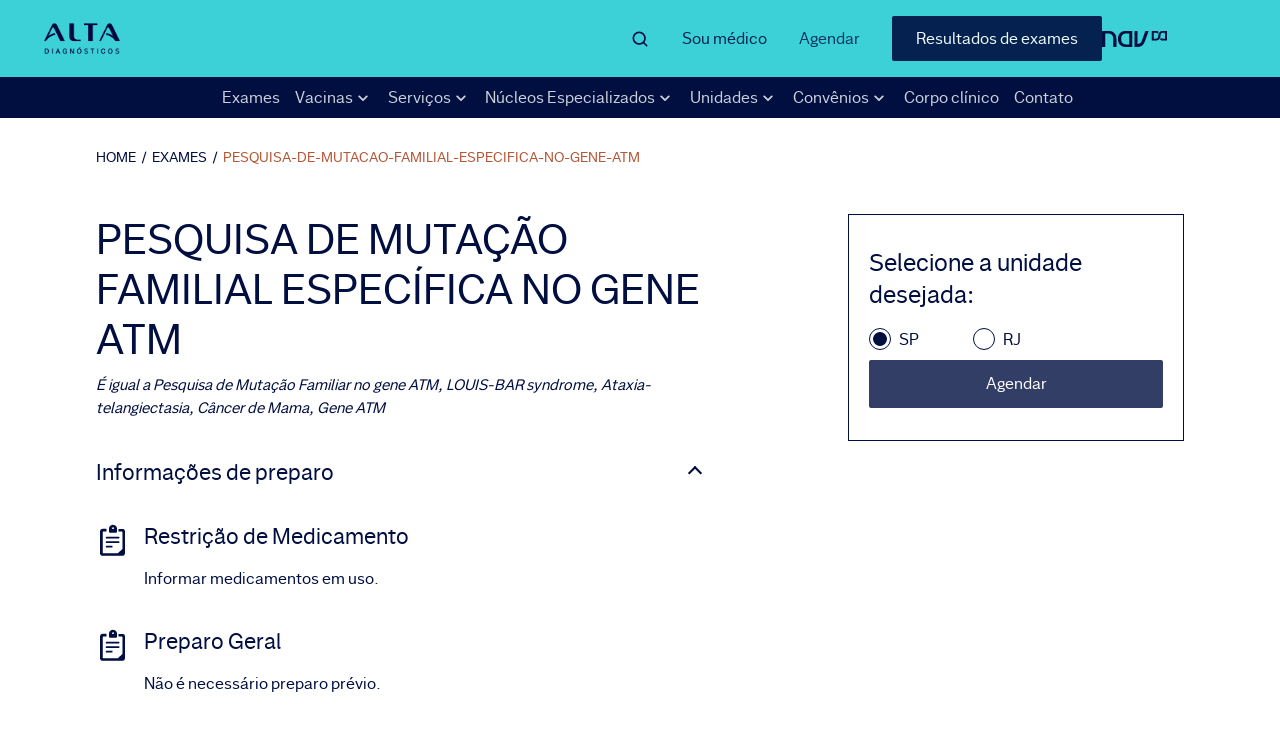

--- FILE ---
content_type: text/html
request_url: https://altadiagnosticos.com.br/exames/pesquisa-de-mutacao-familial-especifica-no-gene-atm/
body_size: 15423
content:
<!DOCTYPE html><html lang="pt-br"><head><meta charSet="utf-8"/><meta http-equiv="x-ua-compatible" content="ie=edge"/><meta name="viewport" content="width=device-width, initial-scale=1, shrink-to-fit=no"/><meta name="generator" content="Gatsby 2.24.47"/><title data-react-helmet="true">Pesquisa de Mutação Familial Específica no Gene ATM: Preço, preparo e agendamento | Alta Diagnósticos</title><link data-react-helmet="true" rel="canonical" href="https://altadiagnosticos.com.br/exames/pesquisa-de-mutacao-familial-especifica-no-gene-atm/"/><meta data-react-helmet="true" name="description" content="Confira o preço do exame Pesquisa de Mutação Familial Específica no Gene ATM e informações de preparo. Escolha a unidade mais próxima de você e realize o agendamento online aqui!"/><meta data-react-helmet="true" property="og:title" content="Pesquisa de Mutação Familial Específica no Gene ATM: Preço, preparo e agendamento | Alta Diagnósticos"/><meta data-react-helmet="true" property="og:description" content="Confira o preço do exame Pesquisa de Mutação Familial Específica no Gene ATM e informações de preparo. Escolha a unidade mais próxima de você e realize o agendamento online aqui!"/><meta data-react-helmet="true" property="og:type" content="website"/><meta data-react-helmet="true" name="twitter:card" content="summary"/><meta data-react-helmet="true" name="twitter:creator" content="CMS Sites"/><meta data-react-helmet="true" name="twitter:title" content="Pesquisa de Mutação Familial Específica no Gene ATM: Preço, preparo e agendamento | Alta Diagnósticos"/><meta data-react-helmet="true" name="twitter:description" content="Confira o preço do exame Pesquisa de Mutação Familial Específica no Gene ATM e informações de preparo. Escolha a unidade mais próxima de você e realize o agendamento online aqui!"/><meta data-react-helmet="true" name="robots" content="index, follow"/><meta data-react-helmet="true" name="cms:sites" content="cms:sites"/><script data-react-helmet="true" type="text/javascript" src="https://js-cdn.dynatrace.com/jstag/147f84b2bdc/bf26099sov/91baa6c76bb50844_complete.js" crossorigin="anonymous"></script><style data-styled="" data-styled-version="5.1.1">.ghDEKl{padding-top:11.6rem;}/*!sc*/
@media (max-width:768px){.ghDEKl{padding-top:10.7rem;}}/*!sc*/
data-styled.g2[id="styled__MainHome-sc-1qp01uf-0"]{content:"ghDEKl,"}/*!sc*/
.uiNFR{grid-area:logo;-webkit-align-self:center;-ms-flex-item-align:center;align-self:center;background-color:transparent;}/*!sc*/
.uiNFR img{width:100%;height:auto;}/*!sc*/
data-styled.g3[id="styled__LogoContainer-sc-17vu1im-0"]{content:"uiNFR,"}/*!sc*/
.bzPyro{-webkit-animation:1s iHtkXv;animation:1s iHtkXv;}/*!sc*/
data-styled.g4[id="styled__LogoImg-sc-17vu1im-1"]{content:"bzPyro,"}/*!sc*/
.iKhrnw{display:inline-block;vertical-align:middle;overflow:hidden;}/*!sc*/
data-styled.g6[id="StyledIconBase-ea9ulj-0"]{content:"iKhrnw,"}/*!sc*/
.vTfwe{width:100%;display:-webkit-box;display:-webkit-flex;display:-ms-flexbox;display:flex;-webkit-align-items:center;-webkit-box-align:center;-ms-flex-align:center;align-items:center;-webkit-box-pack:end;-webkit-justify-content:flex-end;-ms-flex-pack:end;justify-content:flex-end;padding-bottom:0.8rem;border-bottom:none;}/*!sc*/
@media only screen and (max-width:767px){.vTfwe{border-bottom:1px solid #000E40;}}/*!sc*/
data-styled.g11[id="styled__SearchForm-sc-1ytvnix-0"]{content:"vTfwe,"}/*!sc*/
.kRBVUG{display:none;color:#000E40;margin:0 1.6rem;width:3rem;}/*!sc*/
@media only screen and (max-width:767px){.kRBVUG{display:block;}}/*!sc*/
data-styled.g12[id="styled__SearchStaticIcon-sc-1ytvnix-1"]{content:"kRBVUG,"}/*!sc*/
.hCmovr{grid-area:inputSearch;display:none;width:100%;background-color:transparent;border:none;color:#000E40;font-size:1.6rem;outline:none;padding:0;}/*!sc*/
@media only screen and (max-width:767px){.hCmovr{display:block;font-size:1.4rem;}}/*!sc*/
.hCmovr::-webkit-input-placeholder{font-style:italic;color:#000E40;}/*!sc*/
.hCmovr:-moz-placeholder{font-style:italic;color:#000E40;}/*!sc*/
.hCmovr::-moz-placeholder{font-style:italic;color:#000E40;}/*!sc*/
.hCmovr:-ms-input-placeholder{font-style:italic;color:#000E40;}/*!sc*/
data-styled.g13[id="styled__SearchInput-sc-1ytvnix-2"]{content:"hCmovr,"}/*!sc*/
.irgZQz{display:none;grid-area:search;box-sizing:border-box;position:relative;z-index:5;-webkit-align-self:center;-ms-flex-item-align:center;align-self:center;justify-self:end;}/*!sc*/
@media (min-width:768px){.irgZQz{width:90%;display:grid;grid-template-columns:11fr 1fr;gap:0;grid-template-areas: 'inputSearch buttonOpenSearh' 'resultsSeacrh .';}}/*!sc*/
@media only screen and (max-width:767px){.irgZQz{-webkit-box-pack:center;-webkit-justify-content:center;-ms-flex-pack:center;justify-content:center;-webkit-align-items:center;-webkit-box-align:center;-ms-flex-align:center;align-items:center;top:calc(0rem - 4.1rem);width:100%;padding:2rem 2.4rem;background-color:#3BD1D6;}}/*!sc*/
data-styled.g19[id="styled__MainSearch-sc-15c9zj6-0"]{content:"irgZQz,"}/*!sc*/
.bVMyON{position:relative;}/*!sc*/
data-styled.g20[id="styled__SeacrhFormResultsContainer-sc-15c9zj6-1"]{content:"bVMyON,"}/*!sc*/
.hleDJe{all:unset;cursor:pointer;position:relative;margin:0;cursor:pointer;font-size:1.6rem;line-height:4rem;-webkit-text-decoration:none;text-decoration:none;color:#000E40;opacity:0.8;}/*!sc*/
@media (max-width:768px){.hleDJe{opacity:1;line-height:4.1rem;color:#FFFFFF;}}/*!sc*/
data-styled.g22[id="styled__ScheduleButton-x6kq5h-0"]{content:"hleDJe,"}/*!sc*/
.eYuDOq{grid-area:buttons;display:-webkit-box;display:-webkit-flex;display:-ms-flexbox;display:flex;-webkit-align-items:center;-webkit-box-align:center;-ms-flex-align:center;align-items:center;}/*!sc*/
@media only screen and (max-width:767px){.eYuDOq{display:none;}}/*!sc*/
data-styled.g50[id="styled__ButtonsContainer-sc-1lgpzel-0"]{content:"eYuDOq,"}/*!sc*/
.cOGEF{font-size:1.6rem;line-height:2.4rem;color:#000E40;-webkit-text-decoration:none;text-decoration:none;opacity:0.9;margin:0 3.2rem;}/*!sc*/
.cOGEF:hover{opacity:1;}/*!sc*/
data-styled.g51[id="styled__DoctorButton-sc-1lgpzel-1"]{content:"cOGEF,"}/*!sc*/
.kGqBwv{font-size:1.6rem;text-align:center;color:#FFFFFF;-webkit-text-decoration:none;text-decoration:none;border-radius:2px;padding:1.2rem 2.4rem;background-color:#000E40;opacity:0.9;margin-left:3.2rem;}/*!sc*/
.kGqBwv:hover{opacity:1;}/*!sc*/
@media (min-width:1440px){.kGqBwv{padding:1.2rem 3.4rem;}}/*!sc*/
data-styled.g52[id="styled__ExamsResultsButton-sc-1lgpzel-2"]{content:"kGqBwv,"}/*!sc*/
.dwtLvy{display:none;position:absolute;left:-60px;top:41px;z-index:3;padding:0.5rem 0;list-style:none;background:#FFFFFF;box-shadow:0px 5px 10px rgba(0,0,0,0.1);}/*!sc*/
.dwtLvy:before{content:' ';display:block;position:absolute;top:-1rem;right:7.3rem;border-right:1rem solid transparent;border-left:1rem solid transparent;border-bottom:1.1rem solid #FFFFFF;}/*!sc*/
data-styled.g53[id="styled__SubmenuDesktop-vwpq4f-0"]{content:"dwtLvy,"}/*!sc*/
.lgvdDX{color:#FFFFFF;}/*!sc*/
data-styled.g54[id="styled__SubmenuItem-vwpq4f-1"]{content:"lgvdDX,"}/*!sc*/
.dJXfoA{display:block;-webkit-text-decoration:none;text-decoration:none;padding:0 1.5rem;color:#000E40;font-size:1.4rem;-webkit-font-smoothing:antialiased;font-weight:500;white-space:nowrap;border-radius:6px;margin:0 4px;font-smooth:antialiased;}/*!sc*/
.dJXfoA:hover{background:rgba(0,0,0,0.05);}/*!sc*/
data-styled.g55[id="styled__SubmenuLink-vwpq4f-2"]{content:"dJXfoA,"}/*!sc*/
.jyJVbS{color:#FFFFFF;cursor:pointer;opacity:0.8;}/*!sc*/
data-styled.g56[id="styled__ArrowDownIcon-vwpq4f-3"]{content:"jyJVbS,"}/*!sc*/
.bbezBH{font-size:1.6rem;font-weight:bold;-webkit-text-decoration:none;text-decoration:none;color:#FFFFFF;}/*!sc*/
.bbezBH:hover{opacity:0.9;}/*!sc*/
data-styled.g57[id="styled__DesktopMenuLinkHighlight-sc-1u4e92k-0"]{content:"bbezBH,"}/*!sc*/
.rexht{position:relative;display:-webkit-box;display:-webkit-flex;display:-ms-flexbox;display:flex;-webkit-align-items:center;-webkit-box-align:center;-ms-flex-align:center;align-items:center;list-style-type:none;line-height:2.6;}/*!sc*/
data-styled.g58[id="styled__MenuItem-sc-1u4e92k-1"]{content:"rexht,"}/*!sc*/
.gQoZhr{display:block;width:100%;color:#FFFFFF;font-size:1.6rem;-webkit-text-decoration:none;text-decoration:none;opacity:0.8;}/*!sc*/
.gQoZhr:hover{opacity:1;}/*!sc*/
data-styled.g59[id="styled__MenuLink-sc-1u4e92k-2"]{content:"gQoZhr,"}/*!sc*/
.dwdXUv{margin:0;color:#FFFFFF;font-size:1.6rem;cursor:pointer;opacity:0.8;}/*!sc*/
data-styled.g60[id="styled__SubmenuTitle-sc-1u4e92k-3"]{content:"dwdXUv,"}/*!sc*/
.bLjmDs{display:-webkit-box;display:-webkit-flex;display:-ms-flexbox;display:flex;-webkit-box-pack:space-evenly;-webkit-justify-content:space-evenly;-ms-flex-pack:space-evenly;justify-content:space-evenly;-webkit-align-items:center;-webkit-box-align:center;-ms-flex-align:center;align-items:center;margin:0;padding:0 15%;background-color:#000E40;}/*!sc*/
@media (min-width:768px) and (max-width:1170px){.bLjmDs{padding:0 5%;}}/*!sc*/
@media only screen and (max-width:767px){.bLjmDs{display:none;}}/*!sc*/
data-styled.g61[id="styled__MenuDesktop-htxw23-0"]{content:"bLjmDs,"}/*!sc*/
.iEilLv{grid-area:burger;background-color:#3BD1D6;height:100%;width:100%;}/*!sc*/
data-styled.g62[id="styled__NavContainerLogo-sc-1mbz6bs-0"]{content:"iEilLv,"}/*!sc*/
.fNaXOW{-webkit-box-pack:right;-webkit-justify-content:right;-ms-flex-pack:right;justify-content:right;-webkit-align-items:center;-webkit-box-align:center;-ms-flex-align:center;align-items:center;display:-webkit-box;display:-webkit-flex;display:-ms-flexbox;display:flex;height:100%;width:140px;}/*!sc*/
data-styled.g63[id="styled__NavLink-sc-1mbz6bs-1"]{content:"fNaXOW,"}/*!sc*/
.khcbwQ{width:65px;height:18px;}/*!sc*/
data-styled.g64[id="styled__ImgLogo-sc-1mbz6bs-2"]{content:"khcbwQ,"}/*!sc*/
.iBfcdQ{min-height:4.3rem;display:grid;grid-template-areas:'logo search buttons nav';background-color:#3BD1D6;padding:1.6rem 3.8rem;}/*!sc*/
@media only screen and (max-width:767px){.iBfcdQ{display:none;}}/*!sc*/
@media (min-width:1440px){.iBfcdQ{grid-template-columns:1fr 7.5fr auto 1fr;}}/*!sc*/
@media (min-width:1170px) and (max-width:1440px){.iBfcdQ{grid-template-columns:1fr 6fr auto 1fr;}}/*!sc*/
@media (min-width:768px) and (max-width:1170px){.iBfcdQ{grid-template-columns:1fr 3fr auto 1fr;}}/*!sc*/
data-styled.g65[id="styled__Main-sc-127y1h-0"]{content:"iBfcdQ,"}/*!sc*/
.iBYWVV{display:none;}/*!sc*/
@media (min-width:768px){.iBYWVV{margin-left:auto;-webkit-align-items:center;-webkit-box-align:center;-ms-flex-align:center;align-items:center;max-width:140px;display:-webkit-box;display:-webkit-flex;display:-ms-flexbox;display:flex;-webkit-box-pack:center;-webkit-justify-content:center;-ms-flex-pack:center;justify-content:center;}}/*!sc*/
data-styled.g66[id="styled__ContainerNavLogo-sc-127y1h-1"]{content:"iBYWVV,"}/*!sc*/
.crbOou{grid-area:buttons;display:-webkit-box;display:-webkit-flex;display:-ms-flexbox;display:flex;-webkit-box-pack:space-evenly;-webkit-justify-content:space-evenly;-ms-flex-pack:space-evenly;justify-content:space-evenly;-webkit-align-items:center;-webkit-box-align:center;-ms-flex-align:center;align-items:center;background-color:#000E40;}/*!sc*/
@media (min-width:768px){.crbOou{display:none;}}/*!sc*/
data-styled.g67[id="styled__ButtonsContainer-sc-1axekb2-0"]{content:"crbOou,"}/*!sc*/
.jGOuDf{font-size:1.6rem;line-height:4.1rem;color:#FFFFFF;-webkit-text-decoration:none;text-decoration:none;}/*!sc*/
data-styled.g68[id="styled__DoctorButton-sc-1axekb2-1"]{content:"jGOuDf,"}/*!sc*/
.hdXwNB{position:relative;display:-webkit-box;display:-webkit-flex;display:-ms-flexbox;display:flex;-webkit-align-items:center;-webkit-box-align:center;-ms-flex-align:center;align-items:center;list-style-type:none;line-height:2.6;}/*!sc*/
@media (max-width:768px){.hdXwNB{position:static;}.hdXwNB:last-of-type{margin-bottom:8rem;}.hdXwNB:nth-child( -n + 4 ) > a,.hdXwNB:nth-child( -n + 4 ) > p{font-size:2rem;}}/*!sc*/
data-styled.g75[id="styled__MenuItem-sc-2bu7dj-0"]{content:"hdXwNB,"}/*!sc*/
.jqIjkE{display:block;width:100%;color:#000E40;font-size:1.6rem;-webkit-text-decoration:none;text-decoration:none;}/*!sc*/
data-styled.g76[id="styled__MenuLink-sc-2bu7dj-1"]{content:"jqIjkE,"}/*!sc*/
.gipBlf{margin:0;color:#000E40;font-size:1.6rem;cursor:pointer;}/*!sc*/
data-styled.g77[id="styled__SubmenuTitle-sc-2bu7dj-2"]{content:"gipBlf,"}/*!sc*/
.jQhHTb{color:#000E40;cursor:pointer;}/*!sc*/
data-styled.g78[id="styled__ArrowRightIcon-sc-2bu7dj-3"]{content:"jQhHTb,"}/*!sc*/
.dNilVy{display:none;background-color:#3BD1D6;position:relative;top:calc(0rem - 4.1rem);box-sizing:border-box;overflow:scroll;height:calc(100vh - 135px);margin:0;padding:0 2.4rem;z-index:4;}/*!sc*/
@media (min-width:768px){.dNilVy{display:none;}}/*!sc*/
data-styled.g79[id="styled__MenuMobile-sc-8x8283-0"]{content:"dNilVy,"}/*!sc*/
.eZeFmX{display:block;}/*!sc*/
@media (min-width:768px){.eZeFmX{display:none;}}/*!sc*/
data-styled.g80[id="styled__Container-sc-1jjnl0n-0"]{content:"eZeFmX,"}/*!sc*/
.fBorWO{min-height:4.2rem;display:grid;grid-template-columns:3.5fr 2fr 5.5fr 2fr;gap:0;grid-template-areas:'logo translate highlight menu' 'buttons buttons buttons buttons';background-color:#3BD1D6;padding:1.2rem 2.4rem;}/*!sc*/
@media (max-width:767px) and (min-width:600px){.fBorWO{grid-template-columns:1.5fr 1fr 8.5fr 1fr;}}/*!sc*/
@media only screen and (max-width:320px){.fBorWO{grid-template-columns:3fr 2fr 5fr 2fr;}}/*!sc*/
data-styled.g81[id="styled__Main-sc-1jjnl0n-1"]{content:"fBorWO,"}/*!sc*/
.cEySO{grid-area:highlight;justify-self:flex-end;-webkit-align-self:center;-ms-flex-item-align:center;align-self:center;font-size:1.6rem;font-weight:bold;-webkit-text-decoration:none;text-decoration:none;color:#000E40;}/*!sc*/
data-styled.g82[id="styled__HeaderHighlightLink-sc-1jjnl0n-2"]{content:"cEySO,"}/*!sc*/
.WWope{grid-area:menu;height:100%;width:100%;display:-webkit-box;display:-webkit-flex;display:-ms-flexbox;display:flex;-webkit-box-pack:end;-webkit-justify-content:flex-end;-ms-flex-pack:end;justify-content:flex-end;-webkit-align-items:center;-webkit-box-align:center;-ms-flex-align:center;align-items:center;background-color:transparent;border:none;outline:none;cursor:pointer;padding:0;}/*!sc*/
data-styled.g83[id="styled__MenuButton-sc-1jjnl0n-3"]{content:"WWope,"}/*!sc*/
.gNHCtn{color:#000E40;}/*!sc*/
data-styled.g84[id="styled__MenuIcon-sc-1jjnl0n-4"]{content:"gNHCtn,"}/*!sc*/
.gGMtvV{position:fixed;z-index:100;width:100%;box-sizing:border-box;}/*!sc*/
data-styled.g86[id="styled__Header-sc-2ws2v5-0"]{content:"gGMtvV,"}/*!sc*/
.gHVDkl{margin:0 9.6rem;padding:3.2rem 0 0;}/*!sc*/
@media (max-width:768px){.gHVDkl{margin:0 2.4rem;}}/*!sc*/
.gHVDkl .breadcrumb{font-size:1.4rem;display:inline-block;color:#000E40;-webkit-text-decoration:none solid rgb(125,125,125);text-decoration:none solid rgb(125,125,125);text-transform:uppercase;}/*!sc*/
.gHVDkl .breadcrumb a{-webkit-text-decoration:none;text-decoration:none;color:#000E40;}/*!sc*/
.gHVDkl .breadcrumb a:hover{color:#B55635;}/*!sc*/
.gHVDkl .breadcrumb .breadcrumb__separator{display:inline-block;margin:0 0.5rem;color:#000E40;}/*!sc*/
.gHVDkl .breadcrumb:last-of-type > a{color:#B55635;cursor:default;}/*!sc*/
data-styled.g87[id="styled__BreadcrumbHolder-sc-155z4y7-0"]{content:"gHVDkl,"}/*!sc*/
.hdTnIB{margin:0;padding:0;list-style-type:none;}/*!sc*/
@media (max-width:768px){.hdTnIB{color:#000E40;}.hdTnIB:nth-of-type(1){grid-column:1/2;grid-row:2;}.hdTnIB:nth-of-type(2){grid-column:1/2;grid-row:3;}.hdTnIB:nth-of-type(3){grid-column:2/3;grid-row:2/4;}}/*!sc*/
data-styled.g89[id="styled__FooterLinksList-sc-18giv2x-0"]{content:"hdTnIB,"}/*!sc*/
.ksmLGb{line-height:2.4rem;margin-bottom:2.2rem;}/*!sc*/
@media (min-width:768px) and (max-width:1440px){.ksmLGb{margin-bottom:2rem;}}/*!sc*/
data-styled.g90[id="styled__FooterLinksItems-sc-18giv2x-1"]{content:"ksmLGb,"}/*!sc*/
.fqNrBd{font-size:1.8rem;font-weight:normal;color:#000E40;-webkit-text-decoration:none;text-decoration:none;}/*!sc*/
@media (min-width:768px) and (max-width:1440px){.fqNrBd{font-size:1.4rem;}}/*!sc*/
@media (max-width:768px){.fqNrBd{font-size:1.6rem;color:#000E40;}}/*!sc*/
data-styled.g91[id="styled__FooterExternalLink-sc-18giv2x-2"]{content:"fqNrBd,"}/*!sc*/
.dLekkm{font-size:1.8rem;font-weight:normal;color:#000E40;-webkit-text-decoration:none;text-decoration:none;}/*!sc*/
@media (min-width:768px) and (max-width:1440px){.dLekkm{font-size:1.4rem;}}/*!sc*/
@media (max-width:768px){.dLekkm{font-size:1.6rem;color:#000E40;}}/*!sc*/
data-styled.g92[id="styled__FooterInternalLink-sc-18giv2x-3"]{content:"dLekkm,"}/*!sc*/
.kVyMPL{grid-column:2/6;font-size:1.6rem;color:#000E40;font-weight:600;margin:4rem 0 1.6rem;}/*!sc*/
@media (min-width:768px) and (max-width:1440px){.kVyMPL{font-size:1.4rem;margin:1.6rem 0;}}/*!sc*/
@media (max-width:768px){.kVyMPL{grid-column:1/3;grid-row:4;margin:1.6rem 0;color:#000E40;}}/*!sc*/
data-styled.g93[id="styled__ContactUsTitle-sc-1dwox4p-0"]{content:"kVyMPL,"}/*!sc*/
.bfSByt:first-of-type{grid-column:2/3;}/*!sc*/
.bfSByt:nth-of-type(3){margin-top:2rem;grid-row:4;grid-column:2/3;}/*!sc*/
@media (max-width:768px){.bfSByt{grid-row:5;color:#000E40;}.bfSByt:nth-of-type(1){grid-column:1/2;}.bfSByt:nth-of-type(2){grid-column:2/3;}.bfSByt:nth-of-type(3){margin-top:2rem;grid-row:6;grid-column:1/2;}}/*!sc*/
data-styled.g94[id="styled__PhoneWrapper-sc-1dwox4p-1"]{content:"bfSByt,"}/*!sc*/
.dHtGwV{font-size:1.6rem;color:#000E40;margin:0;line-height:2.4rem;}/*!sc*/
@media (min-width:768px) and (max-width:1440px){.dHtGwV{font-size:1.4rem;}}/*!sc*/
@media (max-width:768px){.dHtGwV{color:#000E40;}}/*!sc*/
data-styled.g95[id="styled__PhoneLabel-sc-1dwox4p-2"]{content:"dHtGwV,"}/*!sc*/
.gyPfQR{font-size:1.6rem;font-family:'Dasa Sans';line-height:2.4rem;color:#000E40;-webkit-text-decoration:none;text-decoration:none;}/*!sc*/
@media (min-width:768px) and (max-width:1440px){.gyPfQR{font-size:1.4rem;}}/*!sc*/
@media (max-width:768px){.gyPfQR{color:#000E40;}}/*!sc*/
data-styled.g96[id="styled__PhoneNumber-sc-1dwox4p-3"]{content:"gyPfQR,"}/*!sc*/
.gzIKcB{display:-webkit-box;display:-webkit-flex;display:-ms-flexbox;display:flex;-webkit-align-items:center;-webkit-box-align:center;-ms-flex-align:center;align-items:center;}/*!sc*/
@media (max-width:768px){.gzIKcB{margin-bottom:3.3rem;grid-column:1/3;grid-row:8;color:#000E40;}}/*!sc*/
data-styled.g97[id="styled__SocialLinksContainer-sc-7dnvsh-0"]{content:"gzIKcB,"}/*!sc*/
.iAfkUj{color:#000E40;margin-right:3.2rem;}/*!sc*/
data-styled.g98[id="styled__SocialLinks-sc-7dnvsh-1"]{content:"iAfkUj,"}/*!sc*/
.lcKBHi{padding:3rem 0;background-color:#000E40;color:#3BD1D6;}/*!sc*/
@media (min-width:768px) and (max-width:1440px){.lcKBHi{padding:2rem 0;}}/*!sc*/
@media (max-width:768px){.lcKBHi{padding:3.9rem 0;background-color:#E9E9E9;color:#353434;}}/*!sc*/
data-styled.g103[id="styled__InstitutionalBackground-sc-4eq9fn-0"]{content:"lcKBHi,"}/*!sc*/
.fpWeZk{margin:0 9.6rem;}/*!sc*/
@media (max-width:768px){.fpWeZk{margin:0 2.4rem;}}/*!sc*/
@media (min-width:768px) and (max-width:1170px){.fpWeZk{display:-webkit-box;display:-webkit-flex;display:-ms-flexbox;display:flex;-webkit-align-items:center;-webkit-box-align:center;-ms-flex-align:center;align-items:center;margin:0 4.8rem;}}/*!sc*/
@media (max-width:768px){.fpWeZk{display:-webkit-box;display:-webkit-flex;display:-ms-flexbox;display:flex;-webkit-flex-direction:column;-ms-flex-direction:column;flex-direction:column;}}/*!sc*/
data-styled.g104[id="styled__InstitutionalContainerCustom-sc-4eq9fn-1"]{content:"fpWeZk,"}/*!sc*/
.kzYvxr{width:-webkit-max-content;width:-moz-max-content;width:max-content;font-family:'Dasa Sans';font-size:1.6rem;line-height:1.9rem;-webkit-text-decoration:none;text-decoration:none;color:#3BD1D6;margin-right:2.4rem;}/*!sc*/
.kzYvxr:hover{-webkit-text-decoration:underline;text-decoration:underline;}/*!sc*/
@media (min-width:768px) and (max-width:1440px){.kzYvxr{font-size:1.4rem;line-height:1.6rem;margin:0 2.4rem 2.4rem 0;}}/*!sc*/
@media (max-width:768px){.kzYvxr{font-size:1.4rem;line-height:1.6rem;margin:0 0 2.4rem;color:#353434;}}/*!sc*/
data-styled.g105[id="styled__InstitucionalExternalLinks-sc-4eq9fn-2"]{content:"kzYvxr,"}/*!sc*/
.idjrOM{width:-webkit-max-content;width:-moz-max-content;width:max-content;font-family:'Dasa Sans';font-size:1.6rem;line-height:1.9rem;-webkit-text-decoration:none;text-decoration:none;color:#3BD1D6;margin-right:2.4rem;}/*!sc*/
.idjrOM:hover{-webkit-text-decoration:underline;text-decoration:underline;}/*!sc*/
@media (min-width:768px) and (max-width:1440px){.idjrOM{font-size:1.4rem;line-height:1.6rem;margin:0 2.4rem 2.4rem 0;}}/*!sc*/
@media (max-width:768px){.idjrOM{font-size:1.4rem;line-height:1.6rem;margin:0 0 2.4rem;color:#353434;}}/*!sc*/
data-styled.g106[id="styled__InstitucionalInternalLinks-sc-4eq9fn-3"]{content:"idjrOM,"}/*!sc*/
.ijJACQ{width:-webkit-max-content;width:-moz-max-content;width:max-content;font-family:'Dasa Sans';font-size:1.6rem;line-height:1.9rem;-webkit-text-decoration:none;text-decoration:none;color:#3BD1D6;margin-right:2.4rem;}/*!sc*/
.ijJACQ:hover{-webkit-text-decoration:underline;text-decoration:underline;}/*!sc*/
@media (min-width:768px) and (max-width:1440px){.ijJACQ{font-size:1.4rem;line-height:1.6rem;margin:0 2.4rem 2.4rem 0;}}/*!sc*/
@media (max-width:768px){.ijJACQ{font-size:1.4rem;line-height:1.6rem;margin:0 0 2.4rem;color:#353434;}}/*!sc*/
data-styled.g107[id="styled__CookieOneTrustSettingsLink-sc-4eq9fn-4"]{content:"ijJACQ,"}/*!sc*/
.bqfLPY{float:right;width:5.6rem;height:1.6rem;}/*!sc*/
@media (max-width:768px){.bqfLPY{margin-top:2.6rem;}}/*!sc*/
data-styled.g108[id="styled__DasaFooterLogo-sc-4eq9fn-5"]{content:"bqfLPY,"}/*!sc*/
.hneVcb{padding:6.4rem 0 0;background-color:#3BD1D6;width:100%;}/*!sc*/
@media (max-width:768px){.hneVcb{padding:3.2rem 0 0;color:#000E40;}}/*!sc*/
data-styled.g109[id="styled__FooterSection-gj5bwt-0"]{content:"hneVcb,"}/*!sc*/
.iVzuTy{margin:0 9.6rem;}/*!sc*/
@media (max-width:768px){.iVzuTy{margin:0 2.4rem;}}/*!sc*/
@media (min-width:768px) and (max-width:1170px){.iVzuTy{margin:0 4.8rem;}}/*!sc*/
data-styled.g110[id="styled__FooterContainer-gj5bwt-1"]{content:"iVzuTy,"}/*!sc*/
.iWzKUR{display:grid;grid-template-columns:repeat(5,1fr);gap:0 7.2rem;}/*!sc*/
@media (max-width:1170px){.iWzKUR{grid-template-columns:repeat(2,1fr);gap:0 4.8rem;}}/*!sc*/
@media (max-width:768px){.iWzKUR{color:#FFFFFF;}}/*!sc*/
data-styled.g111[id="styled__FooterGrid-gj5bwt-2"]{content:"iWzKUR,"}/*!sc*/
.gYFIOQ{width:145px;height:25px;}/*!sc*/
@media (max-width:768px){.gYFIOQ{grid-column:1/3;grid-row:1;margin-bottom:3.6rem;}}/*!sc*/
data-styled.g112[id="styled__ALtaFooterLogo-gj5bwt-3"]{content:"gYFIOQ,"}/*!sc*/
.duTdCo{grid-column:2/6;font-size:1.6rem;color:#000E40;font-weight:600;margin:4rem 0;}/*!sc*/
@media (min-width:768px) and (max-width:1440px){.duTdCo{font-size:1.4rem;margin:2.4rem 0;}}/*!sc*/
@media (max-width:768px){.duTdCo{grid-column:1/3;grid-row:7;color:#000E40;}}/*!sc*/
data-styled.g113[id="styled__TechnicalManager-gj5bwt-4"]{content:"duTdCo,"}/*!sc*/
.cKaOIi{margin:4.8rem 9.6rem;width:inherit;max-width:inherit;margin-top:4.8rem;margin-bottom:4.8rem;display:grid;grid-template-columns:auto 33.6rem;gap:14.4rem;box-sizing:border-box;}/*!sc*/
@media (max-width:768px){.cKaOIi{margin:0 2.4rem;max-width:calc(100% - 4rem);margin-bottom:3rem;margin-top:3rem;grid-template-columns:1fr;gap:0;}}/*!sc*/
data-styled.g326[id="styled__ProductDetailContainer-sc-16h8cln-0"]{content:"cKaOIi,"}/*!sc*/
.jHIaMY{margin-bottom:4rem;}/*!sc*/
@media (max-width:768px){.jHIaMY{margin-bottom:3rem;}}/*!sc*/
data-styled.g328[id="styled__ProductNameContainer-hna0iy-0"]{content:"jHIaMY,"}/*!sc*/
.cSfKSF{font-size:4.2rem;line-height:5rem;font-weight:normal;text-transform:uppercase;margin:0 0 1rem;color:#000E40;word-break:break-word;}/*!sc*/
@media (max-width:768px){.cSfKSF{font-size:2.8rem;line-height:4rem;}}/*!sc*/
data-styled.g329[id="styled__ProductName-hna0iy-1"]{content:"cSfKSF,"}/*!sc*/
.gfLsFI{font-size:1.5rem;line-height:2.3rem;font-style:italic;margin:0;color:#000E40;word-break:break-word;}/*!sc*/
@media (max-width:768px){.gfLsFI{font-size:1.2rem;}}/*!sc*/
data-styled.g330[id="styled__Synonymies-hna0iy-2"]{content:"gfLsFI,"}/*!sc*/
@media (max-width:768px){.kqPBcg{box-sizing:border-box;margin-bottom:4rem;}}/*!sc*/
data-styled.g331[id="styled__PrepareContainer-qbsyp7-0"]{content:"kqPBcg,"}/*!sc*/
.jBA-dho{display:grid;grid-template-columns:0.25fr 5fr;row-gap:0.8rem;margin-bottom:3.8rem;}/*!sc*/
@media (max-width:768px){.jBA-dho{grid-template-columns:0.5fr 5fr;row-gap:1.6rem;margin-bottom:2.4rem;}}/*!sc*/
data-styled.g332[id="styled__PrepareItemContainer-qbsyp7-1"]{content:"jBA-dho,"}/*!sc*/
.cpMGgW svg{grid-column:1;width:3.2rem;height:3.2rem;margin-right:1.6rem;}/*!sc*/
data-styled.g333[id="styled__PrepareTypeIcon-qbsyp7-2"]{content:"cpMGgW,"}/*!sc*/
.bmrQgP{grid-column:2;font-size:2.2rem;line-height:2.6rem;font-weight:normal;margin:0;color:#000E40;}/*!sc*/
@media (max-width:768px){.bmrQgP{font-size:2rem;line-height:2.4rem;}}/*!sc*/
data-styled.g334[id="styled__PrepareTypeTitle-qbsyp7-3"]{content:"bmrQgP,"}/*!sc*/
.eJNBqy{grid-column:2;font-size:1.6rem;line-height:2.4rem;color:#000E40;margin:0;}/*!sc*/
data-styled.g335[id="styled__PrepareTypeInfo-qbsyp7-4"]{content:"eJNBqy,"}/*!sc*/
.fMQrtY{grid-column:2;font-size:2.2rem;line-height:2.6rem;font-weight:normal;margin:0 0 3.8rem 0;color:#000E40;outline:none;cursor:pointer;}/*!sc*/
@media (max-width:768px){.fMQrtY{font-size:2rem;line-height:2.4rem;margin:0 0 2.4rem 0;}}/*!sc*/
.fMQrtY::after{content:'';height:8px;width:8px;border-bottom:2px solid currentColor;border-right:2px solid currentColor;-webkit-transform:rotate(45deg);-ms-transform:rotate(45deg);transform:rotate(45deg);position:relative;top:8px;right:4px;float:right;}/*!sc*/
.fMQrtY[aria-expanded='true']::after,.fMQrtY[aria-selected='true']::after{-webkit-transform:rotate(-135deg);-ms-transform:rotate(-135deg);transform:rotate(-135deg);}/*!sc*/
data-styled.g336[id="styled__AccordionItemButtonCustom-qbsyp7-5"]{content:"fMQrtY,"}/*!sc*/
.iqTxZO{padding:3.2rem 2rem;border:1px solid #000E40;}/*!sc*/
data-styled.g338[id="styled__UnitsContainer-b67mt8-1"]{content:"iqTxZO,"}/*!sc*/
.iGtXPU{font-size:2.4rem;line-height:3.2rem;font-weight:normal;color:#000E40;margin:0 0 1.8rem;}/*!sc*/
data-styled.g339[id="styled__UnitsListTitle-b67mt8-2"]{content:"iGtXPU,"}/*!sc*/
.ldBDNL{margin-bottom:1rem;}/*!sc*/
data-styled.g343[id="styled__StatesContainer-b67mt8-6"]{content:"ldBDNL,"}/*!sc*/
.eATTTU{position:absolute;z-index:-1;opacity:0;}/*!sc*/
.eATTTU + label{position:relative;cursor:pointer;padding-left:3rem;}/*!sc*/
.eATTTU + label::before{content:'';position:absolute;left:0;bottom:0;width:2rem;height:2rem;border-radius:50%;border:1px solid #000E40;vertical-align:bottom;}/*!sc*/
.eATTTU:checked + label::after{content:'';background-color:#000E40;width:1.4rem;height:1.4rem;border-radius:50%;position:absolute;left:0.4rem;bottom:0.4rem;}/*!sc*/
data-styled.g344[id="styled__StatesInputRadio-b67mt8-7"]{content:"eATTTU,"}/*!sc*/
.jSfuLx{font-size:1.6rem;color:#000E40;cursor:pointer;}/*!sc*/
.jSfuLx:first-of-type{margin-right:5.4rem;}/*!sc*/
data-styled.g345[id="styled__StatesInputLabel-b67mt8-8"]{content:"jSfuLx,"}/*!sc*/
.cIYoHj{all:unset;cursor:pointer;width:100%;box-sizing:border-box;display:block;font-size:1.6rem;line-height:2.4rem;background-color:#000E40;text-align:center;-webkit-text-decoration:none;text-decoration:none;color:white;padding:1.2rem;border-radius:2px;opacity:0.8;}/*!sc*/
.cIYoHj:hover{opacity:1;}/*!sc*/
data-styled.g346[id="styled__ScheduleButton-b67mt8-9"]{content:"cIYoHj,"}/*!sc*/
@font-face{font-display:block;font-family:"Dasa Sans";src:local("Dasa Sans Bold"),url(https://d21xdc2xnp23jy.cloudfront.net/static/DasaSans-Bold-d6be5a7df763da433275972d314a6945.woff2) format("woff2");font-weight:bold;}/*!sc*/
@font-face{font-display:block;font-family:"Dasa Sans";src:local("Dasa Sans Regular"),url(https://d21xdc2xnp23jy.cloudfront.net/static/DasaSans-Regular-3a595612987e8263acbcd31d9634596b.woff2) format("woff2");font-weight:normal;}/*!sc*/
html{font-size:10px;font-family:'Dasa Sans',Arial,Helvetica,sans-serif;}/*!sc*/
html body{margin:0;padding:0;}/*!sc*/
html a,html h1,html h2,html h3,html h4,html h5,html h6,html .accordion-title{font-family:'Dasa Sans',Arial,Helvetica,sans-serif;}/*!sc*/
.primary-fill-color{fill:#000E40 !important;}/*!sc*/
.scroll{overflow-y:scroll;height:100vh;}/*!sc*/
.block-scroll{overflow-y:hidden;max-height:100vh;}/*!sc*/
.open-animation{-webkit-animation:200ms gsgbPq forwards;animation:200ms gsgbPq forwards;}/*!sc*/
.close-animation{-webkit-animation:200ms jAQQBx forwards;animation:200ms jAQQBx forwards;}/*!sc*/
.d-none{display:none;}/*!sc*/
#ot-sdk-btn-floating.ot-floating-button{display:none;}/*!sc*/
data-styled.g366[id="sc-global-cLaogu1"]{content:"sc-global-cLaogu1,"}/*!sc*/
@-webkit-keyframes gsgbPq{from{opacity:0;visibility:visible;display:block;}to{opacity:1;}}/*!sc*/
@keyframes gsgbPq{from{opacity:0;visibility:visible;display:block;}to{opacity:1;}}/*!sc*/
data-styled.g367[id="sc-keyframes-gsgbPq"]{content:"gsgbPq,"}/*!sc*/
@-webkit-keyframes jAQQBx{from{opacity:1;}to{opacity:0;visibility:hidden;display:none;}}/*!sc*/
@keyframes jAQQBx{from{opacity:1;}to{opacity:0;visibility:hidden;display:none;}}/*!sc*/
data-styled.g368[id="sc-keyframes-jAQQBx"]{content:"jAQQBx,"}/*!sc*/
@-webkit-keyframes iHtkXv{from{opacity:0;}to{opacity:1;}}/*!sc*/
@keyframes iHtkXv{from{opacity:0;}to{opacity:1;}}/*!sc*/
data-styled.g369[id="sc-keyframes-iHtkXv"]{content:"iHtkXv,"}/*!sc*/
</style><link rel="icon" href="https://d21xdc2xnp23jy.cloudfront.net/favicon-32x32.png?v=a88362dbb9b7f5d108dac5909b2604fc" type="image/png"/><link rel="manifest" href="/manifest.webmanifest"/><meta name="theme-color" content="#007e8f"/><link rel="apple-touch-icon" sizes="48x48" href="https://d21xdc2xnp23jy.cloudfront.net/icons/icon-48x48.png?v=a88362dbb9b7f5d108dac5909b2604fc"/><link rel="apple-touch-icon" sizes="72x72" href="https://d21xdc2xnp23jy.cloudfront.net/icons/icon-72x72.png?v=a88362dbb9b7f5d108dac5909b2604fc"/><link rel="apple-touch-icon" sizes="96x96" href="https://d21xdc2xnp23jy.cloudfront.net/icons/icon-96x96.png?v=a88362dbb9b7f5d108dac5909b2604fc"/><link rel="apple-touch-icon" sizes="144x144" href="https://d21xdc2xnp23jy.cloudfront.net/icons/icon-144x144.png?v=a88362dbb9b7f5d108dac5909b2604fc"/><link rel="apple-touch-icon" sizes="192x192" href="https://d21xdc2xnp23jy.cloudfront.net/icons/icon-192x192.png?v=a88362dbb9b7f5d108dac5909b2604fc"/><link rel="apple-touch-icon" sizes="256x256" href="https://d21xdc2xnp23jy.cloudfront.net/icons/icon-256x256.png?v=a88362dbb9b7f5d108dac5909b2604fc"/><link rel="apple-touch-icon" sizes="384x384" href="https://d21xdc2xnp23jy.cloudfront.net/icons/icon-384x384.png?v=a88362dbb9b7f5d108dac5909b2604fc"/><link rel="apple-touch-icon" sizes="512x512" href="https://d21xdc2xnp23jy.cloudfront.net/icons/icon-512x512.png?v=a88362dbb9b7f5d108dac5909b2604fc"/><script>(function(w,d,s,l,i){w[l]=w[l]||[];w[l].push({'gtm.start': new Date().getTime(),event:'gtm.js'});var f=d.getElementsByTagName(s)[0], j=d.createElement(s),dl=l!='dataLayer'?'&l='+l:'';j.async=true;j.src= 'https://www.googletagmanager.com/gtm.js?id='+i+dl+'';f.parentNode.insertBefore(j,f); })(window,document,'script','dataLayer', 'GTM-K5SPXTB');</script><script>(function(w,d,s,l,i){w[l]=w[l]||[];w[l].push({'gtm.start': new Date().getTime(),event:'gtm.js'});var f=d.getElementsByTagName(s)[0], j=d.createElement(s),dl=l!='dataLayer'?'&l='+l:'';j.async=true;j.src= 'https://www.googletagmanager.com/gtm.js?id='+i+dl+'';f.parentNode.insertBefore(j,f); })(window,document,'script','dataLayer', 'GTM-MV7HV2L');</script><link rel="preload" href="https://d21xdc2xnp23jy.cloudfront.net/static/DasaSans-Regular-3a595612987e8263acbcd31d9634596b.woff2" as="font" type="font/woff2" crossorigin="anonymous"/><link rel="preload" href="https://d21xdc2xnp23jy.cloudfront.net/static/DasaSans-Bold-d6be5a7df763da433275972d314a6945.woff2" as="font" type="font/woff2" crossorigin="anonymous"/><link as="script" rel="preload" href="https://d21xdc2xnp23jy.cloudfront.net/webpack-runtime-6d7c381b5fdaed6d5830.js"/><link as="script" rel="preload" href="https://d21xdc2xnp23jy.cloudfront.net/framework-2b5d12702c999b20fe61.js"/><link as="script" rel="preload" href="https://d21xdc2xnp23jy.cloudfront.net/app-a3fcb611fe349e4e59b7.js"/><link as="script" rel="preload" href="https://d21xdc2xnp23jy.cloudfront.net/commons-322923906fa0b0f3823c.js"/><link as="script" rel="preload" href="https://d21xdc2xnp23jy.cloudfront.net/component---src-templates-product-js-0520fc3ef353f6931a38.js"/><link as="fetch" rel="preload" href="https://d21xdc2xnp23jy.cloudfront.net/page-data/exames/pesquisa-de-mutacao-familial-especifica-no-gene-atm/page-data.json" crossorigin="anonymous"/><link as="fetch" rel="preload" href="https://d21xdc2xnp23jy.cloudfront.net/page-data/sq/d/1144309081.json" crossorigin="anonymous"/><link as="fetch" rel="preload" href="https://d21xdc2xnp23jy.cloudfront.net/page-data/sq/d/1447126378.json" crossorigin="anonymous"/><link as="fetch" rel="preload" href="https://d21xdc2xnp23jy.cloudfront.net/page-data/sq/d/1699742737.json" crossorigin="anonymous"/><link as="fetch" rel="preload" href="https://d21xdc2xnp23jy.cloudfront.net/page-data/sq/d/1778274988.json" crossorigin="anonymous"/><link as="fetch" rel="preload" href="https://d21xdc2xnp23jy.cloudfront.net/page-data/sq/d/2056112075.json" crossorigin="anonymous"/><link as="fetch" rel="preload" href="https://d21xdc2xnp23jy.cloudfront.net/page-data/sq/d/2758916298.json" crossorigin="anonymous"/><link as="fetch" rel="preload" href="https://d21xdc2xnp23jy.cloudfront.net/page-data/sq/d/357501153.json" crossorigin="anonymous"/><link as="fetch" rel="preload" href="https://d21xdc2xnp23jy.cloudfront.net/page-data/sq/d/423685523.json" crossorigin="anonymous"/><link as="fetch" rel="preload" href="https://d21xdc2xnp23jy.cloudfront.net/page-data/sq/d/423685523.json" crossorigin="anonymous"/><link as="fetch" rel="preload" href="https://d21xdc2xnp23jy.cloudfront.net/page-data/sq/d/63159454.json" crossorigin="anonymous"/><link as="fetch" rel="preload" href="https://d21xdc2xnp23jy.cloudfront.net/page-data/sq/d/837353805.json" crossorigin="anonymous"/><link as="fetch" rel="preload" href="https://d21xdc2xnp23jy.cloudfront.net/page-data/app-data.json" crossorigin="anonymous"/></head><body><noscript><iframe src="https://www.googletagmanager.com/ns.html?id=GTM-K5SPXTB" height="0" width="0" style="display: none; visibility: hidden" aria-hidden="true"></iframe></noscript><noscript><iframe src="https://www.googletagmanager.com/ns.html?id=GTM-MV7HV2L" height="0" width="0" style="display: none; visibility: hidden" aria-hidden="true"></iframe></noscript><div id="___gatsby"><div style="outline:none" tabindex="-1" id="gatsby-focus-wrapper"><header class="styled__Header-sc-2ws2v5-0 gGMtvV"><div class="styled__Container-sc-1jjnl0n-0 eZeFmX"><main class="styled__Main-sc-1jjnl0n-1 fBorWO"><div class="styled__LogoContainer-sc-17vu1im-0 uiNFR"><a aria-label="Ir para Home" href="/"><div class="styled__LogoImg-sc-17vu1im-1 bzPyro gatsby-image-wrapper" style="position:relative;overflow:hidden"><div aria-hidden="true" style="width:100%;padding-bottom:43.5%"></div><img aria-hidden="true" src="[data-uri]" alt="" style="position:absolute;top:0;left:0;width:100%;height:100%;object-fit:cover;object-position:center;opacity:1;transition-delay:500ms"/><picture><source type="image/webp" srcSet="https://d21xdc2xnp23jy.cloudfront.net/static/ad5eb6eab84f17dcb72ca3171ebb0d1a/ff989/Alta-logo-1.webp 200w,
https://d21xdc2xnp23jy.cloudfront.net/static/ad5eb6eab84f17dcb72ca3171ebb0d1a/661e4/Alta-logo-1.webp 242w" sizes="(max-width: 242px) 100vw, 242px"/><source srcSet="https://d21xdc2xnp23jy.cloudfront.net/static/ad5eb6eab84f17dcb72ca3171ebb0d1a/dc47e/Alta-logo-1.png 200w,
https://d21xdc2xnp23jy.cloudfront.net/static/ad5eb6eab84f17dcb72ca3171ebb0d1a/0ca15/Alta-logo-1.png 242w" sizes="(max-width: 242px) 100vw, 242px"/><img sizes="(max-width: 242px) 100vw, 242px" srcSet="https://d21xdc2xnp23jy.cloudfront.net/static/ad5eb6eab84f17dcb72ca3171ebb0d1a/dc47e/Alta-logo-1.png 200w,
https://d21xdc2xnp23jy.cloudfront.net/static/ad5eb6eab84f17dcb72ca3171ebb0d1a/0ca15/Alta-logo-1.png 242w" src="https://d21xdc2xnp23jy.cloudfront.net/static/ad5eb6eab84f17dcb72ca3171ebb0d1a/0ca15/Alta-logo-1.png" alt="" loading="eager" style="position:absolute;top:0;left:0;width:100%;height:100%;object-fit:cover;object-position:center;opacity:0;transition:opacity 500ms"/></picture><noscript><picture><source type='image/webp' srcset="https://d21xdc2xnp23jy.cloudfront.net/static/ad5eb6eab84f17dcb72ca3171ebb0d1a/ff989/Alta-logo-1.webp 200w,
https://d21xdc2xnp23jy.cloudfront.net/static/ad5eb6eab84f17dcb72ca3171ebb0d1a/661e4/Alta-logo-1.webp 242w" sizes="(max-width: 242px) 100vw, 242px" /><source srcset="https://d21xdc2xnp23jy.cloudfront.net/static/ad5eb6eab84f17dcb72ca3171ebb0d1a/dc47e/Alta-logo-1.png 200w,
https://d21xdc2xnp23jy.cloudfront.net/static/ad5eb6eab84f17dcb72ca3171ebb0d1a/0ca15/Alta-logo-1.png 242w" sizes="(max-width: 242px) 100vw, 242px" /><img loading="eager" sizes="(max-width: 242px) 100vw, 242px" srcset="https://d21xdc2xnp23jy.cloudfront.net/static/ad5eb6eab84f17dcb72ca3171ebb0d1a/dc47e/Alta-logo-1.png 200w,
https://d21xdc2xnp23jy.cloudfront.net/static/ad5eb6eab84f17dcb72ca3171ebb0d1a/0ca15/Alta-logo-1.png 242w" src="https://d21xdc2xnp23jy.cloudfront.net/static/ad5eb6eab84f17dcb72ca3171ebb0d1a/0ca15/Alta-logo-1.png" alt="" style="position:absolute;top:0;left:0;opacity:1;width:100%;height:100%;object-fit:cover;object-position:center"/></picture></noscript></div></a></div><a href="/testes-covid-19" target="" class="styled__HeaderHighlightLink-sc-1jjnl0n-2 cEySO"></a><button aria-label="Menu" class="styled__MenuButton-sc-1jjnl0n-3 WWope"><svg viewBox="0 0 20 20" height="30" width="30" aria-hidden="true" focusable="false" fill="currentColor" xmlns="http://www.w3.org/2000/svg" class="StyledIconBase-ea9ulj-0 iKhrnw styled__MenuIcon-sc-1jjnl0n-4 gNHCtn"><path d="M16.4 9H3.6c-.552 0-.6.447-.6 1 0 .553.048 1 .6 1h12.8c.552 0 .6-.447.6-1 0-.553-.048-1-.6-1zm0 4H3.6c-.552 0-.6.447-.6 1 0 .553.048 1 .6 1h12.8c.552 0 .6-.447.6-1 0-.553-.048-1-.6-1zM3.6 7h12.8c.552 0 .6-.447.6-1 0-.553-.048-1-.6-1H3.6c-.552 0-.6.447-.6 1 0 .553.048 1 .6 1z"></path></svg></button></main><div id="buttonMobile" class="styled__ButtonsContainer-sc-1axekb2-0 crbOou"><button id="schedulingOptions" class="styled__ScheduleButton-x6kq5h-0 hleDJe">Agendar</button><a href="https://nav.dasa.com.br/entrar?laboratorio=alta&amp;redirectTo=exames&amp;utm_source=alta&amp;utm_medium=site&amp;utm_campaign=cta_alta_site_menu_resultado-exames_resultados" target="_blank" class="styled__DoctorButton-sc-1axekb2-1 jGOuDf">Resultados de exames</a></div><div id="mainSeacrhMobile" class="styled__MainSearch-sc-15c9zj6-0 irgZQz close-animation"><div class="styled__SeacrhFormResultsContainer-sc-15c9zj6-1 bVMyON"><form id="searchForm" class="styled__SearchForm-sc-1ytvnix-0 vTfwe"><svg viewBox="0 0 24 24" height="20" width="20" aria-hidden="true" focusable="false" fill="currentColor" xmlns="http://www.w3.org/2000/svg" id="search-icon" class="StyledIconBase-ea9ulj-0 iKhrnw styled__SearchStaticIcon-sc-1ytvnix-1 kRBVUG"><g data-name="Layer 2"><path d="M20.71 19.29l-3.4-3.39A7.92 7.92 0 0019 11a8 8 0 10-8 8 7.92 7.92 0 004.9-1.69l3.39 3.4a1 1 0 001.42 0 1 1 0 000-1.42zM5 11a6 6 0 116 6 6 6 0 01-6-6z" data-name="search"></path></g></svg><input type="text" id="search-query" autoComplete="off" placeholder="Buscar exames ou vacinas" value="" class="styled__SearchInput-sc-1ytvnix-2 hCmovr"/></form></div></div><ul id="menuMobile" class="styled__MenuMobile-sc-8x8283-0 dNilVy close-animation"><li class="styled__MenuItem-sc-2bu7dj-0 hdXwNB"><a href="#" target="" class="styled__MenuLink-sc-2bu7dj-1 jqIjkE">Agendar</a></li><li class="styled__MenuItem-sc-2bu7dj-0 hdXwNB"><a href="https://nav.dasa.com.br/entrar?laboratorio=alta&amp;redirectTo=exames&amp;utm_source=alta&amp;utm_medium=site&amp;utm_campaign=cta_alta_site_menu_resultado-exames_resultados" target="_blank" class="styled__MenuLink-sc-2bu7dj-1 jqIjkE">Resultados de exames</a></li><li class="styled__MenuItem-sc-2bu7dj-0 hdXwNB"><a href="/exames" target="" class="styled__MenuLink-sc-2bu7dj-1 jqIjkE">Exames</a></li><li class="styled__MenuItem-sc-2bu7dj-0 hdXwNB"><a href="https://navpro.dasa.com.br/" target="_blank" class="styled__MenuLink-sc-2bu7dj-1 jqIjkE">Sou médico</a></li><li class="styled__MenuItem-sc-2bu7dj-0 hdXwNB"><p class="styled__SubmenuTitle-sc-2bu7dj-2 gipBlf">Vacinas<svg viewBox="0 0 24 24" height="30" width="30" aria-hidden="true" focusable="false" fill="currentColor" xmlns="http://www.w3.org/2000/svg" class="StyledIconBase-ea9ulj-0 iKhrnw styled__ArrowRightIcon-sc-2bu7dj-3 jQhHTb"><path d="M9.29 15.88L13.17 12 9.29 8.12a.996.996 0 111.41-1.41l4.59 4.59c.39.39.39 1.02 0 1.41L10.7 17.3a.996.996 0 01-1.41 0c-.38-.39-.39-1.03 0-1.42z"></path></svg></p></li><li class="styled__MenuItem-sc-2bu7dj-0 hdXwNB"><p class="styled__SubmenuTitle-sc-2bu7dj-2 gipBlf">Serviços<svg viewBox="0 0 24 24" height="30" width="30" aria-hidden="true" focusable="false" fill="currentColor" xmlns="http://www.w3.org/2000/svg" class="StyledIconBase-ea9ulj-0 iKhrnw styled__ArrowRightIcon-sc-2bu7dj-3 jQhHTb"><path d="M9.29 15.88L13.17 12 9.29 8.12a.996.996 0 111.41-1.41l4.59 4.59c.39.39.39 1.02 0 1.41L10.7 17.3a.996.996 0 01-1.41 0c-.38-.39-.39-1.03 0-1.42z"></path></svg></p></li><li class="styled__MenuItem-sc-2bu7dj-0 hdXwNB"><p class="styled__SubmenuTitle-sc-2bu7dj-2 gipBlf">Núcleos Especializados<svg viewBox="0 0 24 24" height="30" width="30" aria-hidden="true" focusable="false" fill="currentColor" xmlns="http://www.w3.org/2000/svg" class="StyledIconBase-ea9ulj-0 iKhrnw styled__ArrowRightIcon-sc-2bu7dj-3 jQhHTb"><path d="M9.29 15.88L13.17 12 9.29 8.12a.996.996 0 111.41-1.41l4.59 4.59c.39.39.39 1.02 0 1.41L10.7 17.3a.996.996 0 01-1.41 0c-.38-.39-.39-1.03 0-1.42z"></path></svg></p></li><li class="styled__MenuItem-sc-2bu7dj-0 hdXwNB"><p class="styled__SubmenuTitle-sc-2bu7dj-2 gipBlf">Unidades<svg viewBox="0 0 24 24" height="30" width="30" aria-hidden="true" focusable="false" fill="currentColor" xmlns="http://www.w3.org/2000/svg" class="StyledIconBase-ea9ulj-0 iKhrnw styled__ArrowRightIcon-sc-2bu7dj-3 jQhHTb"><path d="M9.29 15.88L13.17 12 9.29 8.12a.996.996 0 111.41-1.41l4.59 4.59c.39.39.39 1.02 0 1.41L10.7 17.3a.996.996 0 01-1.41 0c-.38-.39-.39-1.03 0-1.42z"></path></svg></p></li><li class="styled__MenuItem-sc-2bu7dj-0 hdXwNB"><p class="styled__SubmenuTitle-sc-2bu7dj-2 gipBlf">Convênios<svg viewBox="0 0 24 24" height="30" width="30" aria-hidden="true" focusable="false" fill="currentColor" xmlns="http://www.w3.org/2000/svg" class="StyledIconBase-ea9ulj-0 iKhrnw styled__ArrowRightIcon-sc-2bu7dj-3 jQhHTb"><path d="M9.29 15.88L13.17 12 9.29 8.12a.996.996 0 111.41-1.41l4.59 4.59c.39.39.39 1.02 0 1.41L10.7 17.3a.996.996 0 01-1.41 0c-.38-.39-.39-1.03 0-1.42z"></path></svg></p></li><li class="styled__MenuItem-sc-2bu7dj-0 hdXwNB"><a href="/corpo-clinico" target="" class="styled__MenuLink-sc-2bu7dj-1 jqIjkE">Corpo clínico</a></li><li class="styled__MenuItem-sc-2bu7dj-0 hdXwNB"><a href="/sobre-o-alta-excelencia-diagnostica" target="" class="styled__MenuLink-sc-2bu7dj-1 jqIjkE">Sobre</a></li><li class="styled__MenuItem-sc-2bu7dj-0 hdXwNB"><a href="/fale-conosco" target="" class="styled__MenuLink-sc-2bu7dj-1 jqIjkE">Contato</a></li></ul></div><main class="styled__Main-sc-127y1h-0 iBfcdQ"><div class="styled__LogoContainer-sc-17vu1im-0 uiNFR"><a aria-label="Ir para Home" href="/"><div class="styled__LogoImg-sc-17vu1im-1 bzPyro gatsby-image-wrapper" style="position:relative;overflow:hidden"><div aria-hidden="true" style="width:100%;padding-bottom:43.5%"></div><img aria-hidden="true" src="[data-uri]" alt="" style="position:absolute;top:0;left:0;width:100%;height:100%;object-fit:cover;object-position:center;opacity:1;transition-delay:500ms"/><picture><source type="image/webp" srcSet="https://d21xdc2xnp23jy.cloudfront.net/static/ad5eb6eab84f17dcb72ca3171ebb0d1a/ff989/Alta-logo-1.webp 200w,
https://d21xdc2xnp23jy.cloudfront.net/static/ad5eb6eab84f17dcb72ca3171ebb0d1a/661e4/Alta-logo-1.webp 242w" sizes="(max-width: 242px) 100vw, 242px"/><source srcSet="https://d21xdc2xnp23jy.cloudfront.net/static/ad5eb6eab84f17dcb72ca3171ebb0d1a/dc47e/Alta-logo-1.png 200w,
https://d21xdc2xnp23jy.cloudfront.net/static/ad5eb6eab84f17dcb72ca3171ebb0d1a/0ca15/Alta-logo-1.png 242w" sizes="(max-width: 242px) 100vw, 242px"/><img sizes="(max-width: 242px) 100vw, 242px" srcSet="https://d21xdc2xnp23jy.cloudfront.net/static/ad5eb6eab84f17dcb72ca3171ebb0d1a/dc47e/Alta-logo-1.png 200w,
https://d21xdc2xnp23jy.cloudfront.net/static/ad5eb6eab84f17dcb72ca3171ebb0d1a/0ca15/Alta-logo-1.png 242w" src="https://d21xdc2xnp23jy.cloudfront.net/static/ad5eb6eab84f17dcb72ca3171ebb0d1a/0ca15/Alta-logo-1.png" alt="" loading="eager" style="position:absolute;top:0;left:0;width:100%;height:100%;object-fit:cover;object-position:center;opacity:0;transition:opacity 500ms"/></picture><noscript><picture><source type='image/webp' srcset="https://d21xdc2xnp23jy.cloudfront.net/static/ad5eb6eab84f17dcb72ca3171ebb0d1a/ff989/Alta-logo-1.webp 200w,
https://d21xdc2xnp23jy.cloudfront.net/static/ad5eb6eab84f17dcb72ca3171ebb0d1a/661e4/Alta-logo-1.webp 242w" sizes="(max-width: 242px) 100vw, 242px" /><source srcset="https://d21xdc2xnp23jy.cloudfront.net/static/ad5eb6eab84f17dcb72ca3171ebb0d1a/dc47e/Alta-logo-1.png 200w,
https://d21xdc2xnp23jy.cloudfront.net/static/ad5eb6eab84f17dcb72ca3171ebb0d1a/0ca15/Alta-logo-1.png 242w" sizes="(max-width: 242px) 100vw, 242px" /><img loading="eager" sizes="(max-width: 242px) 100vw, 242px" srcset="https://d21xdc2xnp23jy.cloudfront.net/static/ad5eb6eab84f17dcb72ca3171ebb0d1a/dc47e/Alta-logo-1.png 200w,
https://d21xdc2xnp23jy.cloudfront.net/static/ad5eb6eab84f17dcb72ca3171ebb0d1a/0ca15/Alta-logo-1.png 242w" src="https://d21xdc2xnp23jy.cloudfront.net/static/ad5eb6eab84f17dcb72ca3171ebb0d1a/0ca15/Alta-logo-1.png" alt="" style="position:absolute;top:0;left:0;opacity:1;width:100%;height:100%;object-fit:cover;object-position:center"/></picture></noscript></div></a></div><div id="mainSeacrhMobile" class="styled__MainSearch-sc-15c9zj6-0 irgZQz close-animation"><div class="styled__SeacrhFormResultsContainer-sc-15c9zj6-1 bVMyON"><form id="searchForm" class="styled__SearchForm-sc-1ytvnix-0 vTfwe"><svg viewBox="0 0 24 24" height="20" width="20" aria-hidden="true" focusable="false" fill="currentColor" xmlns="http://www.w3.org/2000/svg" id="search-icon" class="StyledIconBase-ea9ulj-0 iKhrnw styled__SearchStaticIcon-sc-1ytvnix-1 kRBVUG"><g data-name="Layer 2"><path d="M20.71 19.29l-3.4-3.39A7.92 7.92 0 0019 11a8 8 0 10-8 8 7.92 7.92 0 004.9-1.69l3.39 3.4a1 1 0 001.42 0 1 1 0 000-1.42zM5 11a6 6 0 116 6 6 6 0 01-6-6z" data-name="search"></path></g></svg><input type="text" id="search-query" autoComplete="off" placeholder="Buscar exames ou vacinas" value="" class="styled__SearchInput-sc-1ytvnix-2 hCmovr"/></form></div></div><div class="styled__ButtonsContainer-sc-1lgpzel-0 eYuDOq"><a href="https://navpro.dasa.com.br" target="_blank" class="styled__DoctorButton-sc-1lgpzel-1 cOGEF">Sou médico</a><button id="schedulingOptions" class="styled__ScheduleButton-x6kq5h-0 hleDJe">Agendar</button><a href="https://nav.dasa.com.br/entrar?laboratorio=alta&amp;redirectTo=exames&amp;utm_source=alta&amp;utm_medium=site&amp;utm_campaign=cta_alta_site_menu_resultado-exames_resultados" target="_blank" class="styled__ExamsResultsButton-sc-1lgpzel-2 kGqBwv">Resultados de exames</a></div><div class="styled__ContainerNavLogo-sc-127y1h-1 iBYWVV"><div id="NavContainerLogo-div" class="styled__NavContainerLogo-sc-1mbz6bs-0 iEilLv NavContainerLogo-div" data-testid="nav-containerlogo-div"><a href="https://nav.dasa.com.br/entrar?laboratorio=alta&amp;amp;redirectTo=/agd-exames/paciente&amp;amp;brandId=19&amp;amp;utm_source=alta&amp;amp;utm_medium=site&amp;amp;utm_campaign=cta_alta_site_menu_logo-nav_conversao" id="NavLinkLogo-a" class="styled__NavLink-sc-1mbz6bs-1 fNaXOW NavLinkLogo-a" data-testid="nav-linklogo-a"><img id="NavImgLogo-img" class="styled__ImgLogo-sc-1mbz6bs-2 khcbwQ NavImgLogo-img" data-testid="nav-imglogo-img" src="https://bkt-sa-east-1-cms-2-assets-prd.s3.sa-east-1.amazonaws.com/prd/sites/14/2021/02/29142341/Alta-Logo-NAV.svg" alt="NAV Logo" loading="eager"/></a></div></div></main><ul class="styled__MenuDesktop-htxw23-0 bLjmDs"><li class="styled__MenuItem-sc-1u4e92k-1 rexht"><a href="/testes-covid-19" target="" class="styled__DesktopMenuLinkHighlight-sc-1u4e92k-0 bbezBH"></a></li><li class="styled__MenuItem-sc-1u4e92k-1 rexht"><a href="/exames" target="" class="styled__MenuLink-sc-1u4e92k-2 gQoZhr">Exames</a></li><li class="styled__MenuItem-sc-1u4e92k-1 rexht"><p class="styled__SubmenuTitle-sc-1u4e92k-3 dwdXUv">Vacinas</p><ul class="styled__SubmenuDesktop-vwpq4f-0 dwtLvy"><li class="styled__SubmenuItem-vwpq4f-1 lgvdDX"><a href="https://altadiagnosticos.com.br/vacinas/" target="_blank" class="styled__SubmenuLink-vwpq4f-2 dJXfoA">Pesquisar vacinas</a></li><li class="styled__SubmenuItem-vwpq4f-1 lgvdDX"><a href="https://altadiagnosticos.com.br/saude/vacina-hpv" target="_blank" class="styled__SubmenuLink-vwpq4f-2 dJXfoA">Vacina HPV</a></li><li class="styled__SubmenuItem-vwpq4f-1 lgvdDX"><a href="https://altadiagnosticos.com.br/saude/vacina-herpes-zoster" target="_blank" class="styled__SubmenuLink-vwpq4f-2 dJXfoA">Vacina Herpes-Zóster</a></li></ul><svg viewBox="0 0 24 24" height="20" width="20" aria-hidden="true" focusable="false" fill="currentColor" xmlns="http://www.w3.org/2000/svg" class="StyledIconBase-ea9ulj-0 iKhrnw styled__ArrowDownIcon-vwpq4f-3 jyJVbS"><path d="M8.12 9.29L12 13.17l3.88-3.88a.996.996 0 111.41 1.41l-4.59 4.59a.996.996 0 01-1.41 0L6.7 10.7a.996.996 0 010-1.41c.39-.38 1.03-.39 1.42 0z"></path></svg></li><li class="styled__MenuItem-sc-1u4e92k-1 rexht"><p class="styled__SubmenuTitle-sc-1u4e92k-3 dwdXUv">Serviços</p><ul class="styled__SubmenuDesktop-vwpq4f-0 dwtLvy"><li class="styled__SubmenuItem-vwpq4f-1 lgvdDX"><a href="https://www.altadomiciliar.com.br" target="_blank" class="styled__SubmenuLink-vwpq4f-2 dJXfoA">Atendimento domiciliar</a></li><li class="styled__SubmenuItem-vwpq4f-1 lgvdDX"><a href="https://altadiagnosticos.com.br/avaliacao-neuropsicologica/" target="_blank" class="styled__SubmenuLink-vwpq4f-2 dJXfoA">Avaliação Neuropsicológica</a></li><li class="styled__SubmenuItem-vwpq4f-1 lgvdDX"><a href="https://altadiagnosticos.com.br/cartao-presente-alta/" target="_blank" class="styled__SubmenuLink-vwpq4f-2 dJXfoA">Cartão Presente</a></li><li class="styled__SubmenuItem-vwpq4f-1 lgvdDX"><a href="https://altadiagnosticos.com.br/check-up-esportivo" target="_blank" class="styled__SubmenuLink-vwpq4f-2 dJXfoA">Check-up Esportivo</a></li><li class="styled__SubmenuItem-vwpq4f-1 lgvdDX"><a href="https://altadiagnosticos.com.br/check-up" target="_blank" class="styled__SubmenuLink-vwpq4f-2 dJXfoA">Check-Up Executivo</a></li><li class="styled__SubmenuItem-vwpq4f-1 lgvdDX"><a href="/espaco-da-mulher" target="" class="styled__SubmenuLink-vwpq4f-2 dJXfoA">Espaço mulher</a></li><li class="styled__SubmenuItem-vwpq4f-1 lgvdDX"><a href="https://altadiagnosticos.com.br/espaco-tea/" target="_blank" class="styled__SubmenuLink-vwpq4f-2 dJXfoA">Espaço TEA</a></li><li class="styled__SubmenuItem-vwpq4f-1 lgvdDX"><a href="https://altadiagnosticos.com.br/exames-geneticos-e-genomicos/" target="_blank" class="styled__SubmenuLink-vwpq4f-2 dJXfoA">Exames genéticos</a></li><li class="styled__SubmenuItem-vwpq4f-1 lgvdDX"><a href="https://altadiagnosticos.com.br/furinho-na-orelha/" target="_blank" class="styled__SubmenuLink-vwpq4f-2 dJXfoA">Furinho na orelha</a></li><li class="styled__SubmenuItem-vwpq4f-1 lgvdDX"><a href="https://altadiagnosticos.com.br/impressao-3d-ultrassom" target="_blank" class="styled__SubmenuLink-vwpq4f-2 dJXfoA">Impressão 3D</a></li><li class="styled__SubmenuItem-vwpq4f-1 lgvdDX"><a href="https://altadiagnosticos.com.br/infusao-de-medicamentos" target="_blank" class="styled__SubmenuLink-vwpq4f-2 dJXfoA">Infusão</a></li><li class="styled__SubmenuItem-vwpq4f-1 lgvdDX"><a href="https://altadiagnosticos.com.br/laserterapia-mamilar" target="_blank" class="styled__SubmenuLink-vwpq4f-2 dJXfoA">Laserterapia mamilar</a></li><li class="styled__SubmenuItem-vwpq4f-1 lgvdDX"><a href="https://altadiagnosticos.com.br/centro-diagnostico-em-fertilidade/" target="_blank" class="styled__SubmenuLink-vwpq4f-2 dJXfoA">Reprodução Humana</a></li></ul><svg viewBox="0 0 24 24" height="20" width="20" aria-hidden="true" focusable="false" fill="currentColor" xmlns="http://www.w3.org/2000/svg" class="StyledIconBase-ea9ulj-0 iKhrnw styled__ArrowDownIcon-vwpq4f-3 jyJVbS"><path d="M8.12 9.29L12 13.17l3.88-3.88a.996.996 0 111.41 1.41l-4.59 4.59a.996.996 0 01-1.41 0L6.7 10.7a.996.996 0 010-1.41c.39-.38 1.03-.39 1.42 0z"></path></svg></li><li class="styled__MenuItem-sc-1u4e92k-1 rexht"><p class="styled__SubmenuTitle-sc-1u4e92k-3 dwdXUv">Núcleos Especializados</p><ul class="styled__SubmenuDesktop-vwpq4f-0 dwtLvy"><li class="styled__SubmenuItem-vwpq4f-1 lgvdDX"><a href="https://altadiagnosticos.com.br/nucleo-de-dermatologia/" target="_blank" class="styled__SubmenuLink-vwpq4f-2 dJXfoA">Núcleo de Dermatologia</a></li><li class="styled__SubmenuItem-vwpq4f-1 lgvdDX"><a href="https://altadiagnosticos.com.br/nucleo-de-dor/" target="_blank" class="styled__SubmenuLink-vwpq4f-2 dJXfoA">Núcleo de Dor</a></li><li class="styled__SubmenuItem-vwpq4f-1 lgvdDX"><a href="https://altadiagnosticos.com.br/nucleo-de-mama/" target="_blank" class="styled__SubmenuLink-vwpq4f-2 dJXfoA">Núcleo de Mama</a></li><li class="styled__SubmenuItem-vwpq4f-1 lgvdDX"><a href="https://www.altadiagnosticos.com.br/nucleo-de-medicina-fetal" target="_blank" class="styled__SubmenuLink-vwpq4f-2 dJXfoA">Núcleo de Medicina Fetal</a></li><li class="styled__SubmenuItem-vwpq4f-1 lgvdDX"><a href="https://altadiagnosticos.com.br/nucleo-de-memoria/" target="_blank" class="styled__SubmenuLink-vwpq4f-2 dJXfoA">Núcleo de Memória</a></li><li class="styled__SubmenuItem-vwpq4f-1 lgvdDX"><a href="https://www.altadiagnosticos.com.br/nucleo-de-tireoide" target="_blank" class="styled__SubmenuLink-vwpq4f-2 dJXfoA">Núcleo de Tireoide</a></li></ul><svg viewBox="0 0 24 24" height="20" width="20" aria-hidden="true" focusable="false" fill="currentColor" xmlns="http://www.w3.org/2000/svg" class="StyledIconBase-ea9ulj-0 iKhrnw styled__ArrowDownIcon-vwpq4f-3 jyJVbS"><path d="M8.12 9.29L12 13.17l3.88-3.88a.996.996 0 111.41 1.41l-4.59 4.59a.996.996 0 01-1.41 0L6.7 10.7a.996.996 0 010-1.41c.39-.38 1.03-.39 1.42 0z"></path></svg></li><li class="styled__MenuItem-sc-1u4e92k-1 rexht"><p class="styled__SubmenuTitle-sc-1u4e92k-3 dwdXUv">Unidades</p><ul class="styled__SubmenuDesktop-vwpq4f-0 dwtLvy"><li class="styled__SubmenuItem-vwpq4f-1 lgvdDX"><a href="https://altadiagnosticos.com.br/unidades/" target="_blank" class="styled__SubmenuLink-vwpq4f-2 dJXfoA">Buscar unidades</a></li><li class="styled__SubmenuItem-vwpq4f-1 lgvdDX"><a href="https://altadiagnosticos.com.br/atendimento-em-feriados/" target="_blank" class="styled__SubmenuLink-vwpq4f-2 dJXfoA">Horários em Feriados</a></li></ul><svg viewBox="0 0 24 24" height="20" width="20" aria-hidden="true" focusable="false" fill="currentColor" xmlns="http://www.w3.org/2000/svg" class="StyledIconBase-ea9ulj-0 iKhrnw styled__ArrowDownIcon-vwpq4f-3 jyJVbS"><path d="M8.12 9.29L12 13.17l3.88-3.88a.996.996 0 111.41 1.41l-4.59 4.59a.996.996 0 01-1.41 0L6.7 10.7a.996.996 0 010-1.41c.39-.38 1.03-.39 1.42 0z"></path></svg></li><li class="styled__MenuItem-sc-1u4e92k-1 rexht"><p class="styled__SubmenuTitle-sc-1u4e92k-3 dwdXUv">Convênios</p><ul class="styled__SubmenuDesktop-vwpq4f-0 dwtLvy"><li class="styled__SubmenuItem-vwpq4f-1 lgvdDX"><a href="/convenios" target="" class="styled__SubmenuLink-vwpq4f-2 dJXfoA">Nacionais</a></li><li class="styled__SubmenuItem-vwpq4f-1 lgvdDX"><a href="/seguros-internacionais/" target="" class="styled__SubmenuLink-vwpq4f-2 dJXfoA">Internacionais</a></li></ul><svg viewBox="0 0 24 24" height="20" width="20" aria-hidden="true" focusable="false" fill="currentColor" xmlns="http://www.w3.org/2000/svg" class="StyledIconBase-ea9ulj-0 iKhrnw styled__ArrowDownIcon-vwpq4f-3 jyJVbS"><path d="M8.12 9.29L12 13.17l3.88-3.88a.996.996 0 111.41 1.41l-4.59 4.59a.996.996 0 01-1.41 0L6.7 10.7a.996.996 0 010-1.41c.39-.38 1.03-.39 1.42 0z"></path></svg></li><li class="styled__MenuItem-sc-1u4e92k-1 rexht"><a href="/corpo-clinico" target="" class="styled__MenuLink-sc-1u4e92k-2 gQoZhr">Corpo clínico</a></li><li class="styled__MenuItem-sc-1u4e92k-1 rexht"><a href="/fale-conosco" target="" class="styled__MenuLink-sc-1u4e92k-2 gQoZhr">Contato</a></li></ul></header><main role="main" class="styled__MainHome-sc-1qp01uf-0 ghDEKl"><div class="container__Container-sc-12yqfna-0 styled__BreadcrumbHolder-sc-155z4y7-0 gHVDkl"><div><span class="breadcrumb__title"></span><div class="breadcrumb"><a class="styled__Breadcrumb-sc-155z4y7-1 biObdK" href="/">Home</a><span class="breadcrumb__separator"> / </span></div><div class="breadcrumb"><a class="styled__Breadcrumb-sc-155z4y7-1 biObdK" href="/exames">exames</a><span class="breadcrumb__separator"> / </span></div><div class="breadcrumb"><a class="styled__Breadcrumb-sc-155z4y7-1 biObdK" href="/exames/pesquisa-de-mutacao-familial-especifica-no-gene-atm">pesquisa-de-mutacao-familial-especifica-no-gene-atm</a><span class="breadcrumb__separator"></span></div></div></div><div class="styled__ProductDetailContainer-sc-16h8cln-0 cKaOIi"><div class="styled__DetailListContainer-sc-12lk2ms-0 fNptAp"><div class="styled__ProductNameContainer-hna0iy-0 jHIaMY"><h1 class="styled__ProductName-hna0iy-1 cSfKSF">Pesquisa de Mutação Familial Específica no Gene ATM</h1><p class="styled__Synonymies-hna0iy-2 gfLsFI">É igual a<!-- --> <!-- -->Pesquisa de Mutação Familiar no gene ATM, LOUIS-BAR syndrome, Ataxia-telangiectasia, Câncer de Mama, Gene ATM</p></div><div data-accordion-component="Accordion" class="accordion"><div data-accordion-component="AccordionItem" class="accordion__item" data-item-text="Fechar Preparo" data-item-position="Informações de preparo" data-current-service="Agendamento de Exames | Exame"><div data-accordion-component="AccordionItemHeading" role="heading" class="accordion__heading" aria-level="3"><div class="styled__AccordionItemButtonCustom-qbsyp7-5 fMQrtY accordion-title" id="accordion__heading-preparo" aria-disabled="false" aria-expanded="true" aria-controls="accordion__panel-preparo" role="button" tabindex="0" data-accordion-component="AccordionItemButton">Informações de preparo</div></div><div data-accordion-component="AccordionItemPanel" class="accordion__panel" role="region" aria-labelledby="accordion__heading-preparo" id="accordion__panel-preparo"><div class="styled__PrepareContainer-qbsyp7-0 kqPBcg"><div class="styled__PrepareItemContainer-qbsyp7-1 jBA-dho"><div class="styled__PrepareTypeIcon-qbsyp7-2 cpMGgW"><svg class="primary-fill-color" xmlns="http://www.w3.org/2000/svg" xmlns:xlink="http://www.w3.org/1999/xlink" width="32" height="32" viewBox="0 0 32 32"><defs><path id="glsjbtj1la" d="M22.367 4c1.392 0 2.541 1.057 2.628 2.407L25 6.57v21.86c0 1.359-1.095 2.48-2.467 2.565l-.166.005H2.633C1.228 31 .091 29.943.005 28.605L0 28.443V6.596l.005-.163C.087 5.139 1.135 4.114 2.46 4.03l.174-.005H6.28c.15 0 .289.108.322.256l.007.065v1.94c0 .147-.121.283-.266.315l-.063.007H3.33c-.322 0-.602.244-.64.559l-.004.096v20.562l.007.096c.04.278.259.494.542.547l.109.012h14.231c.137 0 .274-.04.39-.117l.084-.063v.013l4.226-4.112c.095-.093.164-.218.188-.35l.01-.1.013.013V7.328c0-.315-.25-.588-.563-.625l-.096-.004h-2.949c-.158 0-.287-.104-.32-.239l-.009-.07V4.463l.007-.066c.026-.126.126-.224.255-.25l.067-.006h3.634L22.354 4h.013zM11.625 20.848c.54 0 .987.424.987.964 0 .489-.386.9-.873.957l-.114.006H6.7c-.553 0-.987-.437-.987-.963 0-.502.374-.903.87-.958l.117-.006h4.924zm6.937-4.511c.502 0 .923.366.981.85l.007.114-.027-.001c0 .489-.374.89-.86.954l-.114.01H6.701c-.553 0-.987-.436-.987-.963 0-.501.374-.903.87-.958l.117-.006h11.861zm-.026-4.485c.54 0 .987.424.987.964 0 .49-.386.9-.873.957l-.114.007H6.701c-.553 0-.987-.437-.987-.964 0-.501.374-.903.87-.958l.117-.006h11.835zM12.986 0c2.138 0 3.888 1.545 4.008 3.507l.006.191V6.77c0 .634-.526 1.16-1.193 1.222L15.67 8l.013.001H10.37l-.04-.05-.137-.007c-.633-.057-1.122-.51-1.185-1.085L9 6.733v-2.96C8.975 2.141 10.08.692 11.724.168l.2-.058v.012C12.269.037 12.628 0 12.987 0zm.028 2.459c-.506 0-.932.36-.98.824l-.004.11-.04-.037v.012c0 .468.39.861.892.915L13 4.29h.014c.544 0 .996-.417.996-.921s-.452-.922-.996-.91z"></path><path id="s7usx4k73c" d="M0 0H126V126H0z"></path></defs><g><g><g><g transform="translate(-342 -141) translate(342 141) translate(4 .833)"><mask id="og60est0ob"><use xlink:href="#glsjbtj1la"></use></mask><use xlink:href="#glsjbtj1la"></use><g mask="url(#og60est0ob)"><g transform="translate(-44 -52)"><mask id="762ehpgxbd"><use xlink:href="#s7usx4k73c"></use></mask><use xlink:href="#s7usx4k73c"></use><path d="M-64 -64H190V190H-64z" mask="url(#762ehpgxbd)"></path></g></g></g></g></g></g></svg></div><h2 class="styled__PrepareTypeTitle-qbsyp7-3 bmrQgP">Restrição de Medicamento</h2><p class="styled__PrepareTypeInfo-qbsyp7-4 eJNBqy">Informar medicamentos em uso.</p></div><div class="styled__PrepareItemContainer-qbsyp7-1 jBA-dho"><div class="styled__PrepareTypeIcon-qbsyp7-2 cpMGgW"><svg class="primary-fill-color" xmlns="http://www.w3.org/2000/svg" xmlns:xlink="http://www.w3.org/1999/xlink" width="32" height="32" viewBox="0 0 32 32"><defs><path id="glsjbtj1la" d="M22.367 4c1.392 0 2.541 1.057 2.628 2.407L25 6.57v21.86c0 1.359-1.095 2.48-2.467 2.565l-.166.005H2.633C1.228 31 .091 29.943.005 28.605L0 28.443V6.596l.005-.163C.087 5.139 1.135 4.114 2.46 4.03l.174-.005H6.28c.15 0 .289.108.322.256l.007.065v1.94c0 .147-.121.283-.266.315l-.063.007H3.33c-.322 0-.602.244-.64.559l-.004.096v20.562l.007.096c.04.278.259.494.542.547l.109.012h14.231c.137 0 .274-.04.39-.117l.084-.063v.013l4.226-4.112c.095-.093.164-.218.188-.35l.01-.1.013.013V7.328c0-.315-.25-.588-.563-.625l-.096-.004h-2.949c-.158 0-.287-.104-.32-.239l-.009-.07V4.463l.007-.066c.026-.126.126-.224.255-.25l.067-.006h3.634L22.354 4h.013zM11.625 20.848c.54 0 .987.424.987.964 0 .489-.386.9-.873.957l-.114.006H6.7c-.553 0-.987-.437-.987-.963 0-.502.374-.903.87-.958l.117-.006h4.924zm6.937-4.511c.502 0 .923.366.981.85l.007.114-.027-.001c0 .489-.374.89-.86.954l-.114.01H6.701c-.553 0-.987-.436-.987-.963 0-.501.374-.903.87-.958l.117-.006h11.861zm-.026-4.485c.54 0 .987.424.987.964 0 .49-.386.9-.873.957l-.114.007H6.701c-.553 0-.987-.437-.987-.964 0-.501.374-.903.87-.958l.117-.006h11.835zM12.986 0c2.138 0 3.888 1.545 4.008 3.507l.006.191V6.77c0 .634-.526 1.16-1.193 1.222L15.67 8l.013.001H10.37l-.04-.05-.137-.007c-.633-.057-1.122-.51-1.185-1.085L9 6.733v-2.96C8.975 2.141 10.08.692 11.724.168l.2-.058v.012C12.269.037 12.628 0 12.987 0zm.028 2.459c-.506 0-.932.36-.98.824l-.004.11-.04-.037v.012c0 .468.39.861.892.915L13 4.29h.014c.544 0 .996-.417.996-.921s-.452-.922-.996-.91z"></path><path id="s7usx4k73c" d="M0 0H126V126H0z"></path></defs><g><g><g><g transform="translate(-342 -141) translate(342 141) translate(4 .833)"><mask id="og60est0ob"><use xlink:href="#glsjbtj1la"></use></mask><use xlink:href="#glsjbtj1la"></use><g mask="url(#og60est0ob)"><g transform="translate(-44 -52)"><mask id="762ehpgxbd"><use xlink:href="#s7usx4k73c"></use></mask><use xlink:href="#s7usx4k73c"></use><path d="M-64 -64H190V190H-64z" mask="url(#762ehpgxbd)"></path></g></g></g></g></g></g></svg></div><h2 class="styled__PrepareTypeTitle-qbsyp7-3 bmrQgP">Preparo Geral</h2><p class="styled__PrepareTypeInfo-qbsyp7-4 eJNBqy">Não é necessário preparo prévio.</p></div><div class="styled__PrepareItemContainer-qbsyp7-1 jBA-dho"><div class="styled__PrepareTypeIcon-qbsyp7-2 cpMGgW"><svg class="primary-fill-color" xmlns="http://www.w3.org/2000/svg" xmlns:xlink="http://www.w3.org/1999/xlink" width="32" height="32" viewBox="0 0 32 32"><defs><path id="glsjbtj1la" d="M22.367 4c1.392 0 2.541 1.057 2.628 2.407L25 6.57v21.86c0 1.359-1.095 2.48-2.467 2.565l-.166.005H2.633C1.228 31 .091 29.943.005 28.605L0 28.443V6.596l.005-.163C.087 5.139 1.135 4.114 2.46 4.03l.174-.005H6.28c.15 0 .289.108.322.256l.007.065v1.94c0 .147-.121.283-.266.315l-.063.007H3.33c-.322 0-.602.244-.64.559l-.004.096v20.562l.007.096c.04.278.259.494.542.547l.109.012h14.231c.137 0 .274-.04.39-.117l.084-.063v.013l4.226-4.112c.095-.093.164-.218.188-.35l.01-.1.013.013V7.328c0-.315-.25-.588-.563-.625l-.096-.004h-2.949c-.158 0-.287-.104-.32-.239l-.009-.07V4.463l.007-.066c.026-.126.126-.224.255-.25l.067-.006h3.634L22.354 4h.013zM11.625 20.848c.54 0 .987.424.987.964 0 .489-.386.9-.873.957l-.114.006H6.7c-.553 0-.987-.437-.987-.963 0-.502.374-.903.87-.958l.117-.006h4.924zm6.937-4.511c.502 0 .923.366.981.85l.007.114-.027-.001c0 .489-.374.89-.86.954l-.114.01H6.701c-.553 0-.987-.436-.987-.963 0-.501.374-.903.87-.958l.117-.006h11.861zm-.026-4.485c.54 0 .987.424.987.964 0 .49-.386.9-.873.957l-.114.007H6.701c-.553 0-.987-.437-.987-.964 0-.501.374-.903.87-.958l.117-.006h11.835zM12.986 0c2.138 0 3.888 1.545 4.008 3.507l.006.191V6.77c0 .634-.526 1.16-1.193 1.222L15.67 8l.013.001H10.37l-.04-.05-.137-.007c-.633-.057-1.122-.51-1.185-1.085L9 6.733v-2.96C8.975 2.141 10.08.692 11.724.168l.2-.058v.012C12.269.037 12.628 0 12.987 0zm.028 2.459c-.506 0-.932.36-.98.824l-.004.11-.04-.037v.012c0 .468.39.861.892.915L13 4.29h.014c.544 0 .996-.417.996-.921s-.452-.922-.996-.91z"></path><path id="s7usx4k73c" d="M0 0H126V126H0z"></path></defs><g><g><g><g transform="translate(-342 -141) translate(342 141) translate(4 .833)"><mask id="og60est0ob"><use xlink:href="#glsjbtj1la"></use></mask><use xlink:href="#glsjbtj1la"></use><g mask="url(#og60est0ob)"><g transform="translate(-44 -52)"><mask id="762ehpgxbd"><use xlink:href="#s7usx4k73c"></use></mask><use xlink:href="#s7usx4k73c"></use><path d="M-64 -64H190V190H-64z" mask="url(#762ehpgxbd)"></path></g></g></g></g></g></g></svg></div><h2 class="styled__PrepareTypeTitle-qbsyp7-3 bmrQgP">Orientações Gerais</h2><p class="styled__PrepareTypeInfo-qbsyp7-4 eJNBqy">Necessário preenchimento e assinatura do Termo de Consentimento e Questionário Clínico; 
Apresentar laudo do familiar onde a mutação específica foi detectada.</p></div><div class="styled__PrepareItemContainer-qbsyp7-1 jBA-dho"><div class="styled__PrepareTypeIcon-qbsyp7-2 cpMGgW"><svg class="primary-fill-color" xmlns="http://www.w3.org/2000/svg" xmlns:xlink="http://www.w3.org/1999/xlink" width="32" height="32" viewBox="0 0 32 32"><defs><path id="glsjbtj1la" d="M22.367 4c1.392 0 2.541 1.057 2.628 2.407L25 6.57v21.86c0 1.359-1.095 2.48-2.467 2.565l-.166.005H2.633C1.228 31 .091 29.943.005 28.605L0 28.443V6.596l.005-.163C.087 5.139 1.135 4.114 2.46 4.03l.174-.005H6.28c.15 0 .289.108.322.256l.007.065v1.94c0 .147-.121.283-.266.315l-.063.007H3.33c-.322 0-.602.244-.64.559l-.004.096v20.562l.007.096c.04.278.259.494.542.547l.109.012h14.231c.137 0 .274-.04.39-.117l.084-.063v.013l4.226-4.112c.095-.093.164-.218.188-.35l.01-.1.013.013V7.328c0-.315-.25-.588-.563-.625l-.096-.004h-2.949c-.158 0-.287-.104-.32-.239l-.009-.07V4.463l.007-.066c.026-.126.126-.224.255-.25l.067-.006h3.634L22.354 4h.013zM11.625 20.848c.54 0 .987.424.987.964 0 .489-.386.9-.873.957l-.114.006H6.7c-.553 0-.987-.437-.987-.963 0-.502.374-.903.87-.958l.117-.006h4.924zm6.937-4.511c.502 0 .923.366.981.85l.007.114-.027-.001c0 .489-.374.89-.86.954l-.114.01H6.701c-.553 0-.987-.436-.987-.963 0-.501.374-.903.87-.958l.117-.006h11.861zm-.026-4.485c.54 0 .987.424.987.964 0 .49-.386.9-.873.957l-.114.007H6.701c-.553 0-.987-.437-.987-.964 0-.501.374-.903.87-.958l.117-.006h11.835zM12.986 0c2.138 0 3.888 1.545 4.008 3.507l.006.191V6.77c0 .634-.526 1.16-1.193 1.222L15.67 8l.013.001H10.37l-.04-.05-.137-.007c-.633-.057-1.122-.51-1.185-1.085L9 6.733v-2.96C8.975 2.141 10.08.692 11.724.168l.2-.058v.012C12.269.037 12.628 0 12.987 0zm.028 2.459c-.506 0-.932.36-.98.824l-.004.11-.04-.037v.012c0 .468.39.861.892.915L13 4.29h.014c.544 0 .996-.417.996-.921s-.452-.922-.996-.91z"></path><path id="s7usx4k73c" d="M0 0H126V126H0z"></path></defs><g><g><g><g transform="translate(-342 -141) translate(342 141) translate(4 .833)"><mask id="og60est0ob"><use xlink:href="#glsjbtj1la"></use></mask><use xlink:href="#glsjbtj1la"></use><g mask="url(#og60est0ob)"><g transform="translate(-44 -52)"><mask id="762ehpgxbd"><use xlink:href="#s7usx4k73c"></use></mask><use xlink:href="#s7usx4k73c"></use><path d="M-64 -64H190V190H-64z" mask="url(#762ehpgxbd)"></path></g></g></g></g></g></g></svg></div><h2 class="styled__PrepareTypeTitle-qbsyp7-3 bmrQgP">Necessidade Pedido Médico</h2><p class="styled__PrepareTypeInfo-qbsyp7-4 eJNBqy">Obrigatório apresentar pedido médico com a descrição da mutação a ser pesquisada.</p></div><div class="styled__PrepareItemContainer-qbsyp7-1 jBA-dho"><div class="styled__PrepareTypeIcon-qbsyp7-2 cpMGgW"><svg class="primary-fill-color" xmlns="http://www.w3.org/2000/svg" xmlns:xlink="http://www.w3.org/1999/xlink" width="32" height="32" viewBox="0 0 32 32"><defs><path id="glsjbtj1la" d="M22.367 4c1.392 0 2.541 1.057 2.628 2.407L25 6.57v21.86c0 1.359-1.095 2.48-2.467 2.565l-.166.005H2.633C1.228 31 .091 29.943.005 28.605L0 28.443V6.596l.005-.163C.087 5.139 1.135 4.114 2.46 4.03l.174-.005H6.28c.15 0 .289.108.322.256l.007.065v1.94c0 .147-.121.283-.266.315l-.063.007H3.33c-.322 0-.602.244-.64.559l-.004.096v20.562l.007.096c.04.278.259.494.542.547l.109.012h14.231c.137 0 .274-.04.39-.117l.084-.063v.013l4.226-4.112c.095-.093.164-.218.188-.35l.01-.1.013.013V7.328c0-.315-.25-.588-.563-.625l-.096-.004h-2.949c-.158 0-.287-.104-.32-.239l-.009-.07V4.463l.007-.066c.026-.126.126-.224.255-.25l.067-.006h3.634L22.354 4h.013zM11.625 20.848c.54 0 .987.424.987.964 0 .489-.386.9-.873.957l-.114.006H6.7c-.553 0-.987-.437-.987-.963 0-.502.374-.903.87-.958l.117-.006h4.924zm6.937-4.511c.502 0 .923.366.981.85l.007.114-.027-.001c0 .489-.374.89-.86.954l-.114.01H6.701c-.553 0-.987-.436-.987-.963 0-.501.374-.903.87-.958l.117-.006h11.861zm-.026-4.485c.54 0 .987.424.987.964 0 .49-.386.9-.873.957l-.114.007H6.701c-.553 0-.987-.437-.987-.964 0-.501.374-.903.87-.958l.117-.006h11.835zM12.986 0c2.138 0 3.888 1.545 4.008 3.507l.006.191V6.77c0 .634-.526 1.16-1.193 1.222L15.67 8l.013.001H10.37l-.04-.05-.137-.007c-.633-.057-1.122-.51-1.185-1.085L9 6.733v-2.96C8.975 2.141 10.08.692 11.724.168l.2-.058v.012C12.269.037 12.628 0 12.987 0zm.028 2.459c-.506 0-.932.36-.98.824l-.004.11-.04-.037v.012c0 .468.39.861.892.915L13 4.29h.014c.544 0 .996-.417.996-.921s-.452-.922-.996-.91z"></path><path id="s7usx4k73c" d="M0 0H126V126H0z"></path></defs><g><g><g><g transform="translate(-342 -141) translate(342 141) translate(4 .833)"><mask id="og60est0ob"><use xlink:href="#glsjbtj1la"></use></mask><use xlink:href="#glsjbtj1la"></use><g mask="url(#og60est0ob)"><g transform="translate(-44 -52)"><mask id="762ehpgxbd"><use xlink:href="#s7usx4k73c"></use></mask><use xlink:href="#s7usx4k73c"></use><path d="M-64 -64H190V190H-64z" mask="url(#762ehpgxbd)"></path></g></g></g></g></g></g></svg></div><h2 class="styled__PrepareTypeTitle-qbsyp7-3 bmrQgP">Orientações Material Colhido Domicílio</h2><p class="styled__PrepareTypeInfo-qbsyp7-4 eJNBqy">Para auto-coleta saliva (swab-oral): leia atentamente as instruções antes de iniciar o procedimento de coleta; 
Após a coleta, enviar o material para o laboratório em até 7 (sete) dias úteis para manter as condições ideais de estabilidade e preservação da amostra.</p></div><div class="styled__PrepareItemContainer-qbsyp7-1 jBA-dho"><div class="styled__PrepareTypeIcon-qbsyp7-2 cpMGgW"><svg class="primary-fill-color" xmlns="http://www.w3.org/2000/svg" xmlns:xlink="http://www.w3.org/1999/xlink" width="23" height="32" viewBox="0 0 23 32"><defs><path id="rowajy9v0a" d="M16.328 0c3.266 0 6.56 8.067 6.658 17.637v.014c.014.013.014.013.014.026 0 .919-.785 1.65-1.738 1.65h-2.453c-.378 0-.7.307-.687.68v10.649c0 .745-.616 1.33-1.387 1.344-.785 0-1.402-.586-1.402-1.318V1.065l.006-.11c.057-.506.496-.888 1.046-.888h.014zm-7.11 0c.728 0 1.324.585 1.324 1.33v6.667c0 2.262-1.417 4.27-3.523 5.03h.013c-.265.092-.437.345-.437.638v16.991c0 .745-.583 1.33-1.31 1.344-.743 0-1.325-.585-1.325-1.317V13.718c0-.293-.186-.532-.437-.625l-.216-.083C1.321 12.195 0 10.248 0 8.077l.013.013V1.437c0-.745.583-1.33 1.325-1.33.728 0 1.324.585 1.324 1.33V8.09c0 .692.278 1.357.768 1.863l.013.013c.066.066.146.093.239.106.185.014.33-.146.344-.319V1.49c0-.745.583-1.33 1.324-1.33.729 0 1.325.585 1.325 1.33v8.29c0 .093.04.173.106.24.132.119.344.119.476 0v.012c.49-.492.768-1.157.768-1.849V1.53l.007-.138C8.1.714 8.654.2 9.35.2h.013z"></path><path id="1o860p13kc" d="M0 0H120.75V118.588H0z"></path></defs><g><g><g transform="translate(-115 -758) translate(115 758)"><mask id="551ucocpub"><use xlink:href="#rowajy9v0a"></use></mask><use xlink:href="#rowajy9v0a"></use><g mask="url(#551ucocpub)"><g transform="translate(-48.875 -43.294)"><mask id="uiqc8mq5jd"><use xlink:href="#1o860p13kc"></use></mask><use xlink:href="#1o860p13kc"></use><path d="M-61.333 -60.235H182.084V178.824H-61.333z" mask="url(#uiqc8mq5jd)"></path></g></g></g></g></g></svg></div><h2 class="styled__PrepareTypeTitle-qbsyp7-3 bmrQgP">Orientações de Jejum</h2><p class="styled__PrepareTypeInfo-qbsyp7-4 eJNBqy">Para coleta sangue: não é necessário jejum; 
Para coleta saliva (swab-oral): pelo menos 1 hora antes de coletar a amostra o paciente não deve comer, beber, fumar, escovar os dentes, utilizar enxaguante bucal ou goma de mascar.</p></div></div></div></div></div></div><div class="styled__Aside-b67mt8-0 iWRPlY"><div class="styled__UnitsContainer-b67mt8-1 iqTxZO"><h2 class="styled__UnitsListTitle-b67mt8-2 iGtXPU">Selecione a unidade desejada<!-- -->:</h2><div class="styled__StatesContainer-b67mt8-6 ldBDNL"><input type="radio" id="SP" name="stateSelected" value="SP" class="styled__StatesInputRadio-b67mt8-7 eATTTU" checked=""/><label for="SP" class="styled__StatesInputLabel-b67mt8-8 jSfuLx">SP</label><input type="radio" id="RJ" name="stateSelected" value="RJ" class="styled__StatesInputRadio-b67mt8-7 eATTTU"/><label for="RJ" class="styled__StatesInputLabel-b67mt8-8 jSfuLx">RJ</label></div><button class="styled__ScheduleButton-b67mt8-9 cIYoHj">Agendar</button></div></div></div></main><div class="styled__FooterSection-gj5bwt-0 hneVcb"><div class="container__Container-sc-12yqfna-0 styled__FooterContainer-gj5bwt-1 iVzuTy"><div class="styled__FooterGrid-gj5bwt-2 iWzKUR"><img src="https://bkt-sa-east-1-cms-2-assets-prd.s3.sa-east-1.amazonaws.com/logos/alta-diagnosticos-logo-footer.png" alt="alta-footer-logo" class="styled__ALtaFooterLogo-gj5bwt-3 gYFIOQ"/><ul class="styled__FooterLinksList-sc-18giv2x-0 hdTnIB"><li class="styled__FooterLinksItems-sc-18giv2x-1 ksmLGb"><a class="styled__FooterInternalLink-sc-18giv2x-3 dLekkm" href="/sobre-o-alta-excelencia-diagnostica">Sobre</a></li><li class="styled__FooterLinksItems-sc-18giv2x-1 ksmLGb"><a class="styled__FooterInternalLink-sc-18giv2x-3 dLekkm" href="/unidades">Unidades</a></li><li class="styled__FooterLinksItems-sc-18giv2x-1 ksmLGb"><a class="styled__FooterInternalLink-sc-18giv2x-3 dLekkm" href="/corpo-clinico">Corpo clínico</a></li><li class="styled__FooterLinksItems-sc-18giv2x-1 ksmLGb"><a class="styled__FooterInternalLink-sc-18giv2x-3 dLekkm" href="/convenios">Convênios</a></li><li class="styled__FooterLinksItems-sc-18giv2x-1 ksmLGb"><a class="styled__FooterInternalLink-sc-18giv2x-3 dLekkm" href="/fale-conosco">Contato</a></li><li class="styled__FooterLinksItems-sc-18giv2x-1 ksmLGb"><a target="_blank" rel="noopener noreferer" href="https://altadiagnosticos.com.br/noticias" class="styled__FooterExternalLink-sc-18giv2x-2 fqNrBd">Blog</a></li></ul><ul class="styled__FooterLinksList-sc-18giv2x-0 hdTnIB"><li class="styled__FooterLinksItems-sc-18giv2x-1 ksmLGb"><a target="_blank" rel="noopener noreferer" href="https://nav.dasa.com.br/entrar?laboratorio=alta&amp;redirectTo=exames&amp;utm_source=alta&amp;utm_medium=site&amp;utm_campaign=cta_alta_site_footer_resultado-exames_resultados" class="styled__FooterExternalLink-sc-18giv2x-2 fqNrBd">Resultados de exames</a></li><li class="styled__FooterLinksItems-sc-18giv2x-1 ksmLGb"><a target="_blank" rel="noopener noreferer" href="https://nav.dasa.com.br/entrar?laboratorio=alta&amp;redirectTo=/agd-exames/paciente&amp;brandId=19&amp;utm_source=alta&amp;utm_medium=site&amp;utm_campaign=cta_alta_site_footer_agendamento-sp_conversao" class="styled__FooterExternalLink-sc-18giv2x-2 fqNrBd">Agendar online São Paulo</a></li><li class="styled__FooterLinksItems-sc-18giv2x-1 ksmLGb"><a target="_blank" rel="noopener noreferer" href="https://nav.dasa.com.br/entrar?laboratorio=alta&amp;redirectTo=/agd-exames/paciente&amp;brandId=19&amp;utm_source=alta&amp;utm_medium=site&amp;utm_campaign=cta_alta_site_footer_agendamento-rj_conversao" class="styled__FooterExternalLink-sc-18giv2x-2 fqNrBd">Agendar online Rio de Janeiro</a></li><li class="styled__FooterLinksItems-sc-18giv2x-1 ksmLGb"><a target="_blank" rel="noopener noreferer" href="https://nav.dasa.com.br/entrar?laboratorio=alta&amp;redirectTo=/agd-exames/paciente&amp;brandId=19&amp;utm_source=alta&amp;utm_medium=site&amp;utm_campaign=cta_alta_site_footer_agendamento-df_conversao" class="styled__FooterExternalLink-sc-18giv2x-2 fqNrBd">Agendar online Distrito Federal</a></li><li class="styled__FooterLinksItems-sc-18giv2x-1 ksmLGb"><a class="styled__FooterInternalLink-sc-18giv2x-3 dLekkm" href="/exames">Exames</a></li><li class="styled__FooterLinksItems-sc-18giv2x-1 ksmLGb"><a class="styled__FooterInternalLink-sc-18giv2x-3 dLekkm" href="/vacinas">Vacinas</a></li><li class="styled__FooterLinksItems-sc-18giv2x-1 ksmLGb"><a target="_blank" rel="noopener noreferer" href="https://altadiagnosticos.com.br/saude/vacina-da-gripe" class="styled__FooterExternalLink-sc-18giv2x-2 fqNrBd">Vacina da gripe</a></li><li class="styled__FooterLinksItems-sc-18giv2x-1 ksmLGb"><a target="_blank" rel="noopener noreferer" href="https://altadiagnosticos.com.br/centro-diagnostico-em-fertilidade/" class="styled__FooterExternalLink-sc-18giv2x-2 fqNrBd">Reprodução Humana</a></li></ul><ul class="styled__FooterLinksList-sc-18giv2x-0 hdTnIB"><li class="styled__FooterLinksItems-sc-18giv2x-1 ksmLGb"><a class="styled__FooterInternalLink-sc-18giv2x-3 dLekkm" href="/testes-covid-19">COVID-19</a></li><li class="styled__FooterLinksItems-sc-18giv2x-1 ksmLGb"><a target="_blank" rel="noopener noreferer" href="https://www.altadomiciliar.com.br/" class="styled__FooterExternalLink-sc-18giv2x-2 fqNrBd">Atendimento domiciliar</a></li><li class="styled__FooterLinksItems-sc-18giv2x-1 ksmLGb"><a target="_blank" rel="noopener noreferer" href="https://checkup.altadiagnosticos.com.br/" class="styled__FooterExternalLink-sc-18giv2x-2 fqNrBd">Check Up</a></li><li class="styled__FooterLinksItems-sc-18giv2x-1 ksmLGb"><a target="_blank" rel="noopener noreferer" href="https://altadiagnosticos.com.br/exames-geneticos-e-genomicos/" class="styled__FooterExternalLink-sc-18giv2x-2 fqNrBd">Exames genéticos</a></li><li class="styled__FooterLinksItems-sc-18giv2x-1 ksmLGb"><a class="styled__FooterInternalLink-sc-18giv2x-3 dLekkm" href="/espaco-da-mulher">Espaço mulher</a></li><li class="styled__FooterLinksItems-sc-18giv2x-1 ksmLGb"><a target="_blank" rel="noopener noreferer" href="https://dasa.com.br/medicos/nam/" class="styled__FooterExternalLink-sc-18giv2x-2 fqNrBd">Núcleo de Assessoria Médica - NAM</a></li><li class="styled__FooterLinksItems-sc-18giv2x-1 ksmLGb"><a target="_blank" rel="noopener noreferer" href="https://dasaeducaeventos.com.br/" class="styled__FooterExternalLink-sc-18giv2x-2 fqNrBd">Dasa Educa</a></li></ul><p class="styled__ContactUsTitle-sc-1dwox4p-0 kVyMPL">Fale conosco</p><div class="styled__PhoneWrapper-sc-1dwox4p-1 bfSByt"><p class="styled__PhoneLabel-sc-1dwox4p-2 dHtGwV">São Paulo</p><a href="tel:+551130035554" class="styled__PhoneNumber-sc-1dwox4p-3 gyPfQR">(11) 3003-5554</a></div><div class="styled__PhoneWrapper-sc-1dwox4p-1 bfSByt"><p class="styled__PhoneLabel-sc-1dwox4p-2 dHtGwV">Rio de Janeiro</p><a href="tel:+552130035552" class="styled__PhoneNumber-sc-1dwox4p-3 gyPfQR">(21) 3003-5552</a></div><div class="styled__PhoneWrapper-sc-1dwox4p-1 bfSByt"><p class="styled__PhoneLabel-sc-1dwox4p-2 dHtGwV">Distrito Federal</p><a href="tel:+556130035554" class="styled__PhoneNumber-sc-1dwox4p-3 gyPfQR">(61) 3003-5554</a></div><div class="styled__SocialLinksContainer-sc-7dnvsh-0 gzIKcB"><a href="https://www.instagram.com/altadiagnosticos/" aria-label="Alta Instagram" class="styled__SocialLinks-sc-7dnvsh-1 iAfkUj"><svg viewBox="0 0 24 24" height="20" width="20" aria-hidden="true" focusable="false" fill="currentColor" xmlns="http://www.w3.org/2000/svg" class="StyledIconBase-ea9ulj-0 iKhrnw styled__InstagramIcon-sc-7dnvsh-2 bNueUc"><path d="M11.999 7.377a4.623 4.623 0 100 9.248 4.623 4.623 0 000-9.248zm0 7.627a3.004 3.004 0 110-6.008 3.004 3.004 0 010 6.008z"></path><circle cx="16.806" cy="7.207" r="1.078"></circle><path d="M20.533 6.111A4.605 4.605 0 0017.9 3.479a6.606 6.606 0 00-2.186-.42c-.963-.042-1.268-.054-3.71-.054s-2.755 0-3.71.054a6.554 6.554 0 00-2.184.42 4.6 4.6 0 00-2.633 2.632 6.585 6.585 0 00-.419 2.186c-.043.962-.056 1.267-.056 3.71 0 2.442 0 2.753.056 3.71.015.748.156 1.486.419 2.187a4.61 4.61 0 002.634 2.632 6.584 6.584 0 002.185.45c.963.042 1.268.055 3.71.055s2.755 0 3.71-.055a6.615 6.615 0 002.186-.419 4.613 4.613 0 002.633-2.633c.263-.7.404-1.438.419-2.186.043-.962.056-1.267.056-3.71s0-2.753-.056-3.71a6.581 6.581 0 00-.421-2.217zm-1.218 9.532a5.043 5.043 0 01-.311 1.688 2.987 2.987 0 01-1.712 1.711 4.985 4.985 0 01-1.67.311c-.95.044-1.218.055-3.654.055-2.438 0-2.687 0-3.655-.055a4.96 4.96 0 01-1.669-.311 2.985 2.985 0 01-1.719-1.711 5.08 5.08 0 01-.311-1.669c-.043-.95-.053-1.218-.053-3.654 0-2.437 0-2.686.053-3.655a5.038 5.038 0 01.311-1.687c.305-.789.93-1.41 1.719-1.712a5.01 5.01 0 011.669-.311c.951-.043 1.218-.055 3.655-.055s2.687 0 3.654.055a4.96 4.96 0 011.67.311 2.991 2.991 0 011.712 1.712 5.08 5.08 0 01.311 1.669c.043.951.054 1.218.054 3.655 0 2.436 0 2.698-.043 3.654h-.011z"></path></svg></a><a href="https://www.facebook.com/altadiagnosticos" aria-label="Alta Facebook" class="styled__SocialLinks-sc-7dnvsh-1 iAfkUj"><svg viewBox="0 0 24 24" height="20" width="20" aria-hidden="true" focusable="false" fill="currentColor" xmlns="http://www.w3.org/2000/svg" class="StyledIconBase-ea9ulj-0 iKhrnw styled__FacebookIcon-sc-7dnvsh-3 kXavqB"><path d="M13.397 20.997v-8.196h2.765l.411-3.209h-3.176V7.548c0-.926.258-1.56 1.587-1.56h1.684V3.127A22.336 22.336 0 0014.201 3c-2.444 0-4.122 1.492-4.122 4.231v2.355H7.332v3.209h2.753v8.202h3.312z"></path></svg></a><a href="https://www.linkedin.com/showcase/alta-diagnosticos/posts/?feedView=all" aria-label="Alta Linkedin" class="styled__SocialLinks-sc-7dnvsh-1 iAfkUj"><svg viewBox="0 0 24 24" height="20" width="20" aria-hidden="true" focusable="false" fill="currentColor" xmlns="http://www.w3.org/2000/svg" class="StyledIconBase-ea9ulj-0 iKhrnw styled__LinkedinIcon-sc-7dnvsh-4 fsUrWY"><circle cx="4.983" cy="5.009" r="2.188"></circle><path d="M9.237 8.855v12.139h3.769v-6.003c0-1.584.298-3.118 2.262-3.118 1.937 0 1.961 1.811 1.961 3.218v5.904H21v-6.657c0-3.27-.704-5.783-4.526-5.783-1.835 0-3.065 1.007-3.568 1.96h-.051v-1.66H9.237zm-6.142 0H6.87v12.139H3.095z"></path></svg></a><a href="https://www.youtube.com/user/altadiagnosticos" aria-label="Alta Youtube" class="styled__SocialLinks-sc-7dnvsh-1 iAfkUj"><svg viewBox="0 0 24 24" height="20" width="20" aria-hidden="true" focusable="false" fill="currentColor" xmlns="http://www.w3.org/2000/svg" class="StyledIconBase-ea9ulj-0 iKhrnw styled__YoutubeIcon-sc-7dnvsh-5 dVoyMO"><path d="M21.593 7.203a2.506 2.506 0 00-1.762-1.766C18.265 5.007 12 5 12 5s-6.264-.007-7.831.404a2.56 2.56 0 00-1.766 1.778c-.413 1.566-.417 4.814-.417 4.814s-.004 3.264.406 4.814c.23.857.905 1.534 1.763 1.765 1.582.43 7.83.437 7.83.437s6.265.007 7.831-.403a2.515 2.515 0 001.767-1.763c.414-1.565.417-4.812.417-4.812s.02-3.265-.407-4.831zM9.996 15.005l.005-6 5.207 3.005-5.212 2.995z"></path></svg></a></div><p class="styled__TechnicalManager-gj5bwt-4 duTdCo">RT: Dr. Cristovam Scapulatempo Neto (CRM-SP: 102037/ CRM-RJ: 52-0105890-8)</p></div></div><div class="styled__InstitutionalBackground-sc-4eq9fn-0 lcKBHi"><div class="container__Container-sc-12yqfna-0 styled__InstitutionalContainerCustom-sc-4eq9fn-1 fpWeZk"><a class="styled__InstitucionalInternalLinks-sc-4eq9fn-3 idjrOM" href="/assessoria-de-imprensa">Assessoria de imprensa</a><a target="_blank" rel="noopener noreferer" href="https://privacidade.dasa.com.br/" class="styled__InstitucionalExternalLinks-sc-4eq9fn-2 kzYvxr">Política de privacidade</a><a class="styled__InstitucionalInternalLinks-sc-4eq9fn-3 idjrOM" href="/direitos-e-deveres-do-paciente">Direitos e deveres</a><a target="_blank" rel="noopener noreferer" href="https://dasa.com.br/carreira/" class="styled__InstitucionalExternalLinks-sc-4eq9fn-2 kzYvxr">Trabalhe conosco</a><a target="_blank" rel="noopener noreferer" href="https://dasa.com.br" class="styled__InstitucionalExternalLinks-sc-4eq9fn-2 kzYvxr">Dasa</a><a href="#" class="styled__CookieOneTrustSettingsLink-sc-4eq9fn-4 ijJACQ">Política de Cookies</a><img src="https://bkt-sa-east-1-cms-2-assets-prd.s3.sa-east-1.amazonaws.com/logos/dasa.png" alt="footer-dasa-logo" class="styled__DasaFooterLogo-sc-4eq9fn-5 bqfLPY"/></div></div></div></div><div id="gatsby-announcer" style="position:absolute;top:0;width:1px;height:1px;padding:0;overflow:hidden;clip:rect(0, 0, 0, 0);white-space:nowrap;border:0" aria-live="assertive" aria-atomic="true"></div></div><script>
              (function(h,o,t,j,a,r){
                  h.hj=h.hj||function(){(h.hj.q=h.hj.q||[]).push(arguments)};
                  h._hjSettings={hjid:956451,hjsv:};
                  a=o.getElementsByTagName('head')[0];
                  r=o.createElement('script');r.async=1;
                  r.src=t+h._hjSettings.hjid+j+h._hjSettings.hjsv;
                  a.appendChild(r);
              })(window,document,'https://static.hotjar.com/c/hotjar-','.js?sv=')
          </script><script id="gatsby-script-loader">/*<![CDATA[*/window.pagePath="/exames/pesquisa-de-mutacao-familial-especifica-no-gene-atm/";/*]]>*/</script><script id="gatsby-chunk-mapping">/*<![CDATA[*/window.___chunkMapping={"polyfill":["/polyfill-adb38ca8223ad5f3e022.js"],"app":["/app-a3fcb611fe349e4e59b7.js"],"component---src-pages-404-js":["/component---src-pages-404-js-c00c720836dfc436fb8a.js"],"component---src-pages-convenios-js":["/component---src-pages-convenios-js-b55efd4b7928204c0c6e.js"],"component---src-pages-corpo-clinico-js":["/component---src-pages-corpo-clinico-js-025228482bc8d89084fe.js"],"component---src-pages-exames-js":["/component---src-pages-exames-js-d59212c2d34d0e5a6454.js"],"component---src-pages-fale-conosco-js":["/component---src-pages-fale-conosco-js-3f7f681a9e3ba9af6e91.js"],"component---src-pages-index-js":["/component---src-pages-index-js-998ca0a5e6ac062d9a17.js"],"component---src-pages-sobre-o-alta-excelencia-diagnostica-js":["/component---src-pages-sobre-o-alta-excelencia-diagnostica-js-704e8cfb4c42622831e0.js"],"component---src-pages-unidades-js":["/component---src-pages-unidades-js-b43e3f8a5f24dad4b44d.js"],"component---src-pages-vacinas-js":["/component---src-pages-vacinas-js-fe62041dce5f4d1d0dcf.js"],"component---src-templates-basic-page-js":["/component---src-templates-basic-page-js-66bccd6b98cb3ef0e707.js"],"component---src-templates-blog-list-js":["/component---src-templates-blog-list-js-9e986b4098a2c7b53086.js"],"component---src-templates-post-js":["/component---src-templates-post-js-c0eb6ed40e48a30ba2fa.js"],"component---src-templates-product-js":["/component---src-templates-product-js-0520fc3ef353f6931a38.js"],"component---src-templates-unity-js":["/component---src-templates-unity-js-e0f0d758623059351d09.js"]};/*]]>*/</script><script src="https://d21xdc2xnp23jy.cloudfront.net/polyfill-adb38ca8223ad5f3e022.js" nomodule=""></script><script src="https://d21xdc2xnp23jy.cloudfront.net/component---src-templates-product-js-0520fc3ef353f6931a38.js" async=""></script><script src="https://d21xdc2xnp23jy.cloudfront.net/commons-322923906fa0b0f3823c.js" async=""></script><script src="https://d21xdc2xnp23jy.cloudfront.net/app-a3fcb611fe349e4e59b7.js" async=""></script><script src="https://d21xdc2xnp23jy.cloudfront.net/framework-2b5d12702c999b20fe61.js" async=""></script><script src="https://d21xdc2xnp23jy.cloudfront.net/webpack-runtime-6d7c381b5fdaed6d5830.js" async=""></script></body></html>

--- FILE ---
content_type: application/javascript
request_url: https://d21xdc2xnp23jy.cloudfront.net/webpack-runtime-6d7c381b5fdaed6d5830.js
body_size: 1910
content:
!function(e){function c(c){for(var n,o,s=c[0],d=c[1],p=c[2],f=0,l=[];f<s.length;f++)o=s[f],Object.prototype.hasOwnProperty.call(r,o)&&r[o]&&l.push(r[o][0]),r[o]=0;for(n in d)Object.prototype.hasOwnProperty.call(d,n)&&(e[n]=d[n]);for(i&&i(c);l.length;)l.shift()();return a.push.apply(a,p||[]),t()}function t(){for(var e,c=0;c<a.length;c++){for(var t=a[c],n=!0,o=1;o<t.length;o++){var d=t[o];0!==r[d]&&(n=!1)}n&&(a.splice(c--,1),e=s(s.s=t[0]))}return e}var n={},o={4:0},r={4:0},a=[];function s(c){if(n[c])return n[c].exports;var t=n[c]={i:c,l:!1,exports:{}};return e[c].call(t.exports,t,t.exports,s),t.l=!0,t.exports}s.e=function(e){var c=[];o[e]?c.push(o[e]):0!==o[e]&&{3:1}[e]&&c.push(o[e]=new Promise((function(c,t){for(var n=({0:"commons",1:"14d3379c5e1197dfce1c180027c029cd2dfe8313",2:"6ac234a062504d433470bcb3711a99e8344ed672",3:"styles",6:"component---src-pages-404-js",7:"component---src-pages-convenios-js",8:"component---src-pages-corpo-clinico-js",9:"component---src-pages-exames-js",10:"component---src-pages-fale-conosco-js",11:"component---src-pages-index-js",12:"component---src-pages-sobre-o-alta-excelencia-diagnostica-js",13:"component---src-pages-unidades-js",14:"component---src-pages-vacinas-js",15:"component---src-templates-basic-page-js",16:"component---src-templates-blog-list-js",17:"component---src-templates-post-js",18:"component---src-templates-product-js",19:"component---src-templates-unity-js"}[e]||e)+"."+{0:"31d6cfe0d16ae931b73c",1:"31d6cfe0d16ae931b73c",2:"31d6cfe0d16ae931b73c",3:"34589fb9b9dd3baf2d63",6:"31d6cfe0d16ae931b73c",7:"31d6cfe0d16ae931b73c",8:"31d6cfe0d16ae931b73c",9:"31d6cfe0d16ae931b73c",10:"31d6cfe0d16ae931b73c",11:"31d6cfe0d16ae931b73c",12:"31d6cfe0d16ae931b73c",13:"31d6cfe0d16ae931b73c",14:"31d6cfe0d16ae931b73c",15:"31d6cfe0d16ae931b73c",16:"31d6cfe0d16ae931b73c",17:"31d6cfe0d16ae931b73c",18:"31d6cfe0d16ae931b73c",19:"31d6cfe0d16ae931b73c"}[e]+".css",r=s.p+n,a=document.getElementsByTagName("link"),d=0;d<a.length;d++){var p=(i=a[d]).getAttribute("data-href")||i.getAttribute("href");if("stylesheet"===i.rel&&(p===n||p===r))return c()}var f=document.getElementsByTagName("style");for(d=0;d<f.length;d++){var i;if((p=(i=f[d]).getAttribute("data-href"))===n||p===r)return c()}var l=document.createElement("link");l.rel="stylesheet",l.type="text/css",l.onload=c,l.onerror=function(c){var n=c&&c.target&&c.target.src||r,a=new Error("Loading CSS chunk "+e+" failed.\n("+n+")");a.code="CSS_CHUNK_LOAD_FAILED",a.request=n,delete o[e],l.parentNode.removeChild(l),t(a)},l.href=r,document.getElementsByTagName("head")[0].appendChild(l)})).then((function(){o[e]=0})));var t=r[e];if(0!==t)if(t)c.push(t[2]);else{var n=new Promise((function(c,n){t=r[e]=[c,n]}));c.push(t[2]=n);var a,d=document.createElement("script");d.charset="utf-8",d.timeout=120,s.nc&&d.setAttribute("nonce",s.nc),d.src=function(e){return s.p+""+({0:"commons",1:"14d3379c5e1197dfce1c180027c029cd2dfe8313",2:"6ac234a062504d433470bcb3711a99e8344ed672",3:"styles",6:"component---src-pages-404-js",7:"component---src-pages-convenios-js",8:"component---src-pages-corpo-clinico-js",9:"component---src-pages-exames-js",10:"component---src-pages-fale-conosco-js",11:"component---src-pages-index-js",12:"component---src-pages-sobre-o-alta-excelencia-diagnostica-js",13:"component---src-pages-unidades-js",14:"component---src-pages-vacinas-js",15:"component---src-templates-basic-page-js",16:"component---src-templates-blog-list-js",17:"component---src-templates-post-js",18:"component---src-templates-product-js",19:"component---src-templates-unity-js"}[e]||e)+"-"+{0:"322923906fa0b0f3823c",1:"a720ddc778ce62a1ccd1",2:"c46ef3ac0c40822f2df2",3:"8d3db5124725dcff78a7",6:"c00c720836dfc436fb8a",7:"b55efd4b7928204c0c6e",8:"025228482bc8d89084fe",9:"d59212c2d34d0e5a6454",10:"3f7f681a9e3ba9af6e91",11:"998ca0a5e6ac062d9a17",12:"704e8cfb4c42622831e0",13:"b43e3f8a5f24dad4b44d",14:"fe62041dce5f4d1d0dcf",15:"66bccd6b98cb3ef0e707",16:"9e986b4098a2c7b53086",17:"c0eb6ed40e48a30ba2fa",18:"0520fc3ef353f6931a38",19:"e0f0d758623059351d09"}[e]+".js"}(e);var p=new Error;a=function(c){d.onerror=d.onload=null,clearTimeout(f);var t=r[e];if(0!==t){if(t){var n=c&&("load"===c.type?"missing":c.type),o=c&&c.target&&c.target.src;p.message="Loading chunk "+e+" failed.\n("+n+": "+o+")",p.name="ChunkLoadError",p.type=n,p.request=o,t[1](p)}r[e]=void 0}};var f=setTimeout((function(){a({type:"timeout",target:d})}),12e4);d.onerror=d.onload=a,document.head.appendChild(d)}return Promise.all(c)},s.m=e,s.c=n,s.d=function(e,c,t){s.o(e,c)||Object.defineProperty(e,c,{enumerable:!0,get:t})},s.r=function(e){"undefined"!=typeof Symbol&&Symbol.toStringTag&&Object.defineProperty(e,Symbol.toStringTag,{value:"Module"}),Object.defineProperty(e,"__esModule",{value:!0})},s.t=function(e,c){if(1&c&&(e=s(e)),8&c)return e;if(4&c&&"object"==typeof e&&e&&e.__esModule)return e;var t=Object.create(null);if(s.r(t),Object.defineProperty(t,"default",{enumerable:!0,value:e}),2&c&&"string"!=typeof e)for(var n in e)s.d(t,n,function(c){return e[c]}.bind(null,n));return t},s.n=function(e){var c=e&&e.__esModule?function(){return e.default}:function(){return e};return s.d(c,"a",c),c},s.o=function(e,c){return Object.prototype.hasOwnProperty.call(e,c)},s.p="https://d21xdc2xnp23jy.cloudfront.net/",s.oe=function(e){throw console.error(e),e};var d=window.webpackJsonp=window.webpackJsonp||[],p=d.push.bind(d);d.push=c,d=d.slice();for(var f=0;f<d.length;f++)c(d[f]);var i=p;t()}([]);
//# sourceMappingURL=webpack-runtime-6d7c381b5fdaed6d5830.js.map

--- FILE ---
content_type: application/javascript
request_url: https://d21xdc2xnp23jy.cloudfront.net/commons-322923906fa0b0f3823c.js
body_size: 133540
content:
(window.webpackJsonp=window.webpackJsonp||[]).push([[0],{"+7pK":function(t,e,r){"use strict";Object.defineProperty(e,"__esModule",{value:!0});var n={from:{opacity:1},to:{opacity:0,transform:(0,r("X+Qf").translate3d)(0,"100%",0)}};e.default=n},"+ZX+":function(t,e,r){"use strict";(function(t){var n=r("dEMF"),o=r("1TxV"),i=r("Rl48");function a(){return u.TYPED_ARRAY_SUPPORT?2147483647:1073741823}function s(t,e){if(a()<e)throw new RangeError("Invalid typed array length");return u.TYPED_ARRAY_SUPPORT?(t=new Uint8Array(e)).__proto__=u.prototype:(null===t&&(t=new u(e)),t.length=e),t}function u(t,e,r){if(!(u.TYPED_ARRAY_SUPPORT||this instanceof u))return new u(t,e,r);if("number"==typeof t){if("string"==typeof e)throw new Error("If encoding is specified then the first argument must be a string");return f(this,t)}return c(this,t,e,r)}function c(t,e,r,n){if("number"==typeof e)throw new TypeError('"value" argument must not be a number');return"undefined"!=typeof ArrayBuffer&&e instanceof ArrayBuffer?function(t,e,r,n){if(e.byteLength,r<0||e.byteLength<r)throw new RangeError("'offset' is out of bounds");if(e.byteLength<r+(n||0))throw new RangeError("'length' is out of bounds");e=void 0===r&&void 0===n?new Uint8Array(e):void 0===n?new Uint8Array(e,r):new Uint8Array(e,r,n);u.TYPED_ARRAY_SUPPORT?(t=e).__proto__=u.prototype:t=p(t,e);return t}(t,e,r,n):"string"==typeof e?function(t,e,r){"string"==typeof r&&""!==r||(r="utf8");if(!u.isEncoding(r))throw new TypeError('"encoding" must be a valid string encoding');var n=0|h(e,r),o=(t=s(t,n)).write(e,r);o!==n&&(t=t.slice(0,o));return t}(t,e,r):function(t,e){if(u.isBuffer(e)){var r=0|d(e.length);return 0===(t=s(t,r)).length||e.copy(t,0,0,r),t}if(e){if("undefined"!=typeof ArrayBuffer&&e.buffer instanceof ArrayBuffer||"length"in e)return"number"!=typeof e.length||(n=e.length)!=n?s(t,0):p(t,e);if("Buffer"===e.type&&i(e.data))return p(t,e.data)}var n;throw new TypeError("First argument must be a string, Buffer, ArrayBuffer, Array, or array-like object.")}(t,e)}function l(t){if("number"!=typeof t)throw new TypeError('"size" argument must be a number');if(t<0)throw new RangeError('"size" argument must not be negative')}function f(t,e){if(l(e),t=s(t,e<0?0:0|d(e)),!u.TYPED_ARRAY_SUPPORT)for(var r=0;r<e;++r)t[r]=0;return t}function p(t,e){var r=e.length<0?0:0|d(e.length);t=s(t,r);for(var n=0;n<r;n+=1)t[n]=255&e[n];return t}function d(t){if(t>=a())throw new RangeError("Attempt to allocate Buffer larger than maximum size: 0x"+a().toString(16)+" bytes");return 0|t}function h(t,e){if(u.isBuffer(t))return t.length;if("undefined"!=typeof ArrayBuffer&&"function"==typeof ArrayBuffer.isView&&(ArrayBuffer.isView(t)||t instanceof ArrayBuffer))return t.byteLength;"string"!=typeof t&&(t=""+t);var r=t.length;if(0===r)return 0;for(var n=!1;;)switch(e){case"ascii":case"latin1":case"binary":return r;case"utf8":case"utf-8":case void 0:return F(t).length;case"ucs2":case"ucs-2":case"utf16le":case"utf-16le":return 2*r;case"hex":return r>>>1;case"base64":return U(t).length;default:if(n)return F(t).length;e=(""+e).toLowerCase(),n=!0}}function m(t,e,r){var n=!1;if((void 0===e||e<0)&&(e=0),e>this.length)return"";if((void 0===r||r>this.length)&&(r=this.length),r<=0)return"";if((r>>>=0)<=(e>>>=0))return"";for(t||(t="utf8");;)switch(t){case"hex":return A(this,e,r);case"utf8":case"utf-8":return E(this,e,r);case"ascii":return j(this,e,r);case"latin1":case"binary":return C(this,e,r);case"base64":return O(this,e,r);case"ucs2":case"ucs-2":case"utf16le":case"utf-16le":return T(this,e,r);default:if(n)throw new TypeError("Unknown encoding: "+t);t=(t+"").toLowerCase(),n=!0}}function y(t,e,r){var n=t[e];t[e]=t[r],t[r]=n}function g(t,e,r,n,o){if(0===t.length)return-1;if("string"==typeof r?(n=r,r=0):r>2147483647?r=2147483647:r<-2147483648&&(r=-2147483648),r=+r,isNaN(r)&&(r=o?0:t.length-1),r<0&&(r=t.length+r),r>=t.length){if(o)return-1;r=t.length-1}else if(r<0){if(!o)return-1;r=0}if("string"==typeof e&&(e=u.from(e,n)),u.isBuffer(e))return 0===e.length?-1:v(t,e,r,n,o);if("number"==typeof e)return e&=255,u.TYPED_ARRAY_SUPPORT&&"function"==typeof Uint8Array.prototype.indexOf?o?Uint8Array.prototype.indexOf.call(t,e,r):Uint8Array.prototype.lastIndexOf.call(t,e,r):v(t,[e],r,n,o);throw new TypeError("val must be string, number or Buffer")}function v(t,e,r,n,o){var i,a=1,s=t.length,u=e.length;if(void 0!==n&&("ucs2"===(n=String(n).toLowerCase())||"ucs-2"===n||"utf16le"===n||"utf-16le"===n)){if(t.length<2||e.length<2)return-1;a=2,s/=2,u/=2,r/=2}function c(t,e){return 1===a?t[e]:t.readUInt16BE(e*a)}if(o){var l=-1;for(i=r;i<s;i++)if(c(t,i)===c(e,-1===l?0:i-l)){if(-1===l&&(l=i),i-l+1===u)return l*a}else-1!==l&&(i-=i-l),l=-1}else for(r+u>s&&(r=s-u),i=r;i>=0;i--){for(var f=!0,p=0;p<u;p++)if(c(t,i+p)!==c(e,p)){f=!1;break}if(f)return i}return-1}function b(t,e,r,n){r=Number(r)||0;var o=t.length-r;n?(n=Number(n))>o&&(n=o):n=o;var i=e.length;if(i%2!=0)throw new TypeError("Invalid hex string");n>i/2&&(n=i/2);for(var a=0;a<n;++a){var s=parseInt(e.substr(2*a,2),16);if(isNaN(s))return a;t[r+a]=s}return a}function w(t,e,r,n){return V(F(e,t.length-r),t,r,n)}function _(t,e,r,n){return V(function(t){for(var e=[],r=0;r<t.length;++r)e.push(255&t.charCodeAt(r));return e}(e),t,r,n)}function S(t,e,r,n){return _(t,e,r,n)}function k(t,e,r,n){return V(U(e),t,r,n)}function x(t,e,r,n){return V(function(t,e){for(var r,n,o,i=[],a=0;a<t.length&&!((e-=2)<0);++a)r=t.charCodeAt(a),n=r>>8,o=r%256,i.push(o),i.push(n);return i}(e,t.length-r),t,r,n)}function O(t,e,r){return 0===e&&r===t.length?n.fromByteArray(t):n.fromByteArray(t.slice(e,r))}function E(t,e,r){r=Math.min(t.length,r);for(var n=[],o=e;o<r;){var i,a,s,u,c=t[o],l=null,f=c>239?4:c>223?3:c>191?2:1;if(o+f<=r)switch(f){case 1:c<128&&(l=c);break;case 2:128==(192&(i=t[o+1]))&&(u=(31&c)<<6|63&i)>127&&(l=u);break;case 3:i=t[o+1],a=t[o+2],128==(192&i)&&128==(192&a)&&(u=(15&c)<<12|(63&i)<<6|63&a)>2047&&(u<55296||u>57343)&&(l=u);break;case 4:i=t[o+1],a=t[o+2],s=t[o+3],128==(192&i)&&128==(192&a)&&128==(192&s)&&(u=(15&c)<<18|(63&i)<<12|(63&a)<<6|63&s)>65535&&u<1114112&&(l=u)}null===l?(l=65533,f=1):l>65535&&(l-=65536,n.push(l>>>10&1023|55296),l=56320|1023&l),n.push(l),o+=f}return function(t){var e=t.length;if(e<=4096)return String.fromCharCode.apply(String,t);var r="",n=0;for(;n<e;)r+=String.fromCharCode.apply(String,t.slice(n,n+=4096));return r}(n)}e.Buffer=u,e.SlowBuffer=function(t){+t!=t&&(t=0);return u.alloc(+t)},e.INSPECT_MAX_BYTES=50,u.TYPED_ARRAY_SUPPORT=void 0!==t.TYPED_ARRAY_SUPPORT?t.TYPED_ARRAY_SUPPORT:function(){try{var t=new Uint8Array(1);return t.__proto__={__proto__:Uint8Array.prototype,foo:function(){return 42}},42===t.foo()&&"function"==typeof t.subarray&&0===t.subarray(1,1).byteLength}catch(e){return!1}}(),e.kMaxLength=a(),u.poolSize=8192,u._augment=function(t){return t.__proto__=u.prototype,t},u.from=function(t,e,r){return c(null,t,e,r)},u.TYPED_ARRAY_SUPPORT&&(u.prototype.__proto__=Uint8Array.prototype,u.__proto__=Uint8Array,"undefined"!=typeof Symbol&&Symbol.species&&u[Symbol.species]===u&&Object.defineProperty(u,Symbol.species,{value:null,configurable:!0})),u.alloc=function(t,e,r){return function(t,e,r,n){return l(e),e<=0?s(t,e):void 0!==r?"string"==typeof n?s(t,e).fill(r,n):s(t,e).fill(r):s(t,e)}(null,t,e,r)},u.allocUnsafe=function(t){return f(null,t)},u.allocUnsafeSlow=function(t){return f(null,t)},u.isBuffer=function(t){return!(null==t||!t._isBuffer)},u.compare=function(t,e){if(!u.isBuffer(t)||!u.isBuffer(e))throw new TypeError("Arguments must be Buffers");if(t===e)return 0;for(var r=t.length,n=e.length,o=0,i=Math.min(r,n);o<i;++o)if(t[o]!==e[o]){r=t[o],n=e[o];break}return r<n?-1:n<r?1:0},u.isEncoding=function(t){switch(String(t).toLowerCase()){case"hex":case"utf8":case"utf-8":case"ascii":case"latin1":case"binary":case"base64":case"ucs2":case"ucs-2":case"utf16le":case"utf-16le":return!0;default:return!1}},u.concat=function(t,e){if(!i(t))throw new TypeError('"list" argument must be an Array of Buffers');if(0===t.length)return u.alloc(0);var r;if(void 0===e)for(e=0,r=0;r<t.length;++r)e+=t[r].length;var n=u.allocUnsafe(e),o=0;for(r=0;r<t.length;++r){var a=t[r];if(!u.isBuffer(a))throw new TypeError('"list" argument must be an Array of Buffers');a.copy(n,o),o+=a.length}return n},u.byteLength=h,u.prototype._isBuffer=!0,u.prototype.swap16=function(){var t=this.length;if(t%2!=0)throw new RangeError("Buffer size must be a multiple of 16-bits");for(var e=0;e<t;e+=2)y(this,e,e+1);return this},u.prototype.swap32=function(){var t=this.length;if(t%4!=0)throw new RangeError("Buffer size must be a multiple of 32-bits");for(var e=0;e<t;e+=4)y(this,e,e+3),y(this,e+1,e+2);return this},u.prototype.swap64=function(){var t=this.length;if(t%8!=0)throw new RangeError("Buffer size must be a multiple of 64-bits");for(var e=0;e<t;e+=8)y(this,e,e+7),y(this,e+1,e+6),y(this,e+2,e+5),y(this,e+3,e+4);return this},u.prototype.toString=function(){var t=0|this.length;return 0===t?"":0===arguments.length?E(this,0,t):m.apply(this,arguments)},u.prototype.equals=function(t){if(!u.isBuffer(t))throw new TypeError("Argument must be a Buffer");return this===t||0===u.compare(this,t)},u.prototype.inspect=function(){var t="",r=e.INSPECT_MAX_BYTES;return this.length>0&&(t=this.toString("hex",0,r).match(/.{2}/g).join(" "),this.length>r&&(t+=" ... ")),"<Buffer "+t+">"},u.prototype.compare=function(t,e,r,n,o){if(!u.isBuffer(t))throw new TypeError("Argument must be a Buffer");if(void 0===e&&(e=0),void 0===r&&(r=t?t.length:0),void 0===n&&(n=0),void 0===o&&(o=this.length),e<0||r>t.length||n<0||o>this.length)throw new RangeError("out of range index");if(n>=o&&e>=r)return 0;if(n>=o)return-1;if(e>=r)return 1;if(this===t)return 0;for(var i=(o>>>=0)-(n>>>=0),a=(r>>>=0)-(e>>>=0),s=Math.min(i,a),c=this.slice(n,o),l=t.slice(e,r),f=0;f<s;++f)if(c[f]!==l[f]){i=c[f],a=l[f];break}return i<a?-1:a<i?1:0},u.prototype.includes=function(t,e,r){return-1!==this.indexOf(t,e,r)},u.prototype.indexOf=function(t,e,r){return g(this,t,e,r,!0)},u.prototype.lastIndexOf=function(t,e,r){return g(this,t,e,r,!1)},u.prototype.write=function(t,e,r,n){if(void 0===e)n="utf8",r=this.length,e=0;else if(void 0===r&&"string"==typeof e)n=e,r=this.length,e=0;else{if(!isFinite(e))throw new Error("Buffer.write(string, encoding, offset[, length]) is no longer supported");e|=0,isFinite(r)?(r|=0,void 0===n&&(n="utf8")):(n=r,r=void 0)}var o=this.length-e;if((void 0===r||r>o)&&(r=o),t.length>0&&(r<0||e<0)||e>this.length)throw new RangeError("Attempt to write outside buffer bounds");n||(n="utf8");for(var i=!1;;)switch(n){case"hex":return b(this,t,e,r);case"utf8":case"utf-8":return w(this,t,e,r);case"ascii":return _(this,t,e,r);case"latin1":case"binary":return S(this,t,e,r);case"base64":return k(this,t,e,r);case"ucs2":case"ucs-2":case"utf16le":case"utf-16le":return x(this,t,e,r);default:if(i)throw new TypeError("Unknown encoding: "+n);n=(""+n).toLowerCase(),i=!0}},u.prototype.toJSON=function(){return{type:"Buffer",data:Array.prototype.slice.call(this._arr||this,0)}};function j(t,e,r){var n="";r=Math.min(t.length,r);for(var o=e;o<r;++o)n+=String.fromCharCode(127&t[o]);return n}function C(t,e,r){var n="";r=Math.min(t.length,r);for(var o=e;o<r;++o)n+=String.fromCharCode(t[o]);return n}function A(t,e,r){var n=t.length;(!e||e<0)&&(e=0),(!r||r<0||r>n)&&(r=n);for(var o="",i=e;i<r;++i)o+=D(t[i]);return o}function T(t,e,r){for(var n=t.slice(e,r),o="",i=0;i<n.length;i+=2)o+=String.fromCharCode(n[i]+256*n[i+1]);return o}function P(t,e,r){if(t%1!=0||t<0)throw new RangeError("offset is not uint");if(t+e>r)throw new RangeError("Trying to access beyond buffer length")}function L(t,e,r,n,o,i){if(!u.isBuffer(t))throw new TypeError('"buffer" argument must be a Buffer instance');if(e>o||e<i)throw new RangeError('"value" argument is out of bounds');if(r+n>t.length)throw new RangeError("Index out of range")}function I(t,e,r,n){e<0&&(e=65535+e+1);for(var o=0,i=Math.min(t.length-r,2);o<i;++o)t[r+o]=(e&255<<8*(n?o:1-o))>>>8*(n?o:1-o)}function R(t,e,r,n){e<0&&(e=4294967295+e+1);for(var o=0,i=Math.min(t.length-r,4);o<i;++o)t[r+o]=e>>>8*(n?o:3-o)&255}function M(t,e,r,n,o,i){if(r+n>t.length)throw new RangeError("Index out of range");if(r<0)throw new RangeError("Index out of range")}function N(t,e,r,n,i){return i||M(t,0,r,4),o.write(t,e,r,n,23,4),r+4}function z(t,e,r,n,i){return i||M(t,0,r,8),o.write(t,e,r,n,52,8),r+8}u.prototype.slice=function(t,e){var r,n=this.length;if((t=~~t)<0?(t+=n)<0&&(t=0):t>n&&(t=n),(e=void 0===e?n:~~e)<0?(e+=n)<0&&(e=0):e>n&&(e=n),e<t&&(e=t),u.TYPED_ARRAY_SUPPORT)(r=this.subarray(t,e)).__proto__=u.prototype;else{var o=e-t;r=new u(o,void 0);for(var i=0;i<o;++i)r[i]=this[i+t]}return r},u.prototype.readUIntLE=function(t,e,r){t|=0,e|=0,r||P(t,e,this.length);for(var n=this[t],o=1,i=0;++i<e&&(o*=256);)n+=this[t+i]*o;return n},u.prototype.readUIntBE=function(t,e,r){t|=0,e|=0,r||P(t,e,this.length);for(var n=this[t+--e],o=1;e>0&&(o*=256);)n+=this[t+--e]*o;return n},u.prototype.readUInt8=function(t,e){return e||P(t,1,this.length),this[t]},u.prototype.readUInt16LE=function(t,e){return e||P(t,2,this.length),this[t]|this[t+1]<<8},u.prototype.readUInt16BE=function(t,e){return e||P(t,2,this.length),this[t]<<8|this[t+1]},u.prototype.readUInt32LE=function(t,e){return e||P(t,4,this.length),(this[t]|this[t+1]<<8|this[t+2]<<16)+16777216*this[t+3]},u.prototype.readUInt32BE=function(t,e){return e||P(t,4,this.length),16777216*this[t]+(this[t+1]<<16|this[t+2]<<8|this[t+3])},u.prototype.readIntLE=function(t,e,r){t|=0,e|=0,r||P(t,e,this.length);for(var n=this[t],o=1,i=0;++i<e&&(o*=256);)n+=this[t+i]*o;return n>=(o*=128)&&(n-=Math.pow(2,8*e)),n},u.prototype.readIntBE=function(t,e,r){t|=0,e|=0,r||P(t,e,this.length);for(var n=e,o=1,i=this[t+--n];n>0&&(o*=256);)i+=this[t+--n]*o;return i>=(o*=128)&&(i-=Math.pow(2,8*e)),i},u.prototype.readInt8=function(t,e){return e||P(t,1,this.length),128&this[t]?-1*(255-this[t]+1):this[t]},u.prototype.readInt16LE=function(t,e){e||P(t,2,this.length);var r=this[t]|this[t+1]<<8;return 32768&r?4294901760|r:r},u.prototype.readInt16BE=function(t,e){e||P(t,2,this.length);var r=this[t+1]|this[t]<<8;return 32768&r?4294901760|r:r},u.prototype.readInt32LE=function(t,e){return e||P(t,4,this.length),this[t]|this[t+1]<<8|this[t+2]<<16|this[t+3]<<24},u.prototype.readInt32BE=function(t,e){return e||P(t,4,this.length),this[t]<<24|this[t+1]<<16|this[t+2]<<8|this[t+3]},u.prototype.readFloatLE=function(t,e){return e||P(t,4,this.length),o.read(this,t,!0,23,4)},u.prototype.readFloatBE=function(t,e){return e||P(t,4,this.length),o.read(this,t,!1,23,4)},u.prototype.readDoubleLE=function(t,e){return e||P(t,8,this.length),o.read(this,t,!0,52,8)},u.prototype.readDoubleBE=function(t,e){return e||P(t,8,this.length),o.read(this,t,!1,52,8)},u.prototype.writeUIntLE=function(t,e,r,n){(t=+t,e|=0,r|=0,n)||L(this,t,e,r,Math.pow(2,8*r)-1,0);var o=1,i=0;for(this[e]=255&t;++i<r&&(o*=256);)this[e+i]=t/o&255;return e+r},u.prototype.writeUIntBE=function(t,e,r,n){(t=+t,e|=0,r|=0,n)||L(this,t,e,r,Math.pow(2,8*r)-1,0);var o=r-1,i=1;for(this[e+o]=255&t;--o>=0&&(i*=256);)this[e+o]=t/i&255;return e+r},u.prototype.writeUInt8=function(t,e,r){return t=+t,e|=0,r||L(this,t,e,1,255,0),u.TYPED_ARRAY_SUPPORT||(t=Math.floor(t)),this[e]=255&t,e+1},u.prototype.writeUInt16LE=function(t,e,r){return t=+t,e|=0,r||L(this,t,e,2,65535,0),u.TYPED_ARRAY_SUPPORT?(this[e]=255&t,this[e+1]=t>>>8):I(this,t,e,!0),e+2},u.prototype.writeUInt16BE=function(t,e,r){return t=+t,e|=0,r||L(this,t,e,2,65535,0),u.TYPED_ARRAY_SUPPORT?(this[e]=t>>>8,this[e+1]=255&t):I(this,t,e,!1),e+2},u.prototype.writeUInt32LE=function(t,e,r){return t=+t,e|=0,r||L(this,t,e,4,4294967295,0),u.TYPED_ARRAY_SUPPORT?(this[e+3]=t>>>24,this[e+2]=t>>>16,this[e+1]=t>>>8,this[e]=255&t):R(this,t,e,!0),e+4},u.prototype.writeUInt32BE=function(t,e,r){return t=+t,e|=0,r||L(this,t,e,4,4294967295,0),u.TYPED_ARRAY_SUPPORT?(this[e]=t>>>24,this[e+1]=t>>>16,this[e+2]=t>>>8,this[e+3]=255&t):R(this,t,e,!1),e+4},u.prototype.writeIntLE=function(t,e,r,n){if(t=+t,e|=0,!n){var o=Math.pow(2,8*r-1);L(this,t,e,r,o-1,-o)}var i=0,a=1,s=0;for(this[e]=255&t;++i<r&&(a*=256);)t<0&&0===s&&0!==this[e+i-1]&&(s=1),this[e+i]=(t/a>>0)-s&255;return e+r},u.prototype.writeIntBE=function(t,e,r,n){if(t=+t,e|=0,!n){var o=Math.pow(2,8*r-1);L(this,t,e,r,o-1,-o)}var i=r-1,a=1,s=0;for(this[e+i]=255&t;--i>=0&&(a*=256);)t<0&&0===s&&0!==this[e+i+1]&&(s=1),this[e+i]=(t/a>>0)-s&255;return e+r},u.prototype.writeInt8=function(t,e,r){return t=+t,e|=0,r||L(this,t,e,1,127,-128),u.TYPED_ARRAY_SUPPORT||(t=Math.floor(t)),t<0&&(t=255+t+1),this[e]=255&t,e+1},u.prototype.writeInt16LE=function(t,e,r){return t=+t,e|=0,r||L(this,t,e,2,32767,-32768),u.TYPED_ARRAY_SUPPORT?(this[e]=255&t,this[e+1]=t>>>8):I(this,t,e,!0),e+2},u.prototype.writeInt16BE=function(t,e,r){return t=+t,e|=0,r||L(this,t,e,2,32767,-32768),u.TYPED_ARRAY_SUPPORT?(this[e]=t>>>8,this[e+1]=255&t):I(this,t,e,!1),e+2},u.prototype.writeInt32LE=function(t,e,r){return t=+t,e|=0,r||L(this,t,e,4,2147483647,-2147483648),u.TYPED_ARRAY_SUPPORT?(this[e]=255&t,this[e+1]=t>>>8,this[e+2]=t>>>16,this[e+3]=t>>>24):R(this,t,e,!0),e+4},u.prototype.writeInt32BE=function(t,e,r){return t=+t,e|=0,r||L(this,t,e,4,2147483647,-2147483648),t<0&&(t=4294967295+t+1),u.TYPED_ARRAY_SUPPORT?(this[e]=t>>>24,this[e+1]=t>>>16,this[e+2]=t>>>8,this[e+3]=255&t):R(this,t,e,!1),e+4},u.prototype.writeFloatLE=function(t,e,r){return N(this,t,e,!0,r)},u.prototype.writeFloatBE=function(t,e,r){return N(this,t,e,!1,r)},u.prototype.writeDoubleLE=function(t,e,r){return z(this,t,e,!0,r)},u.prototype.writeDoubleBE=function(t,e,r){return z(this,t,e,!1,r)},u.prototype.copy=function(t,e,r,n){if(r||(r=0),n||0===n||(n=this.length),e>=t.length&&(e=t.length),e||(e=0),n>0&&n<r&&(n=r),n===r)return 0;if(0===t.length||0===this.length)return 0;if(e<0)throw new RangeError("targetStart out of bounds");if(r<0||r>=this.length)throw new RangeError("sourceStart out of bounds");if(n<0)throw new RangeError("sourceEnd out of bounds");n>this.length&&(n=this.length),t.length-e<n-r&&(n=t.length-e+r);var o,i=n-r;if(this===t&&r<e&&e<n)for(o=i-1;o>=0;--o)t[o+e]=this[o+r];else if(i<1e3||!u.TYPED_ARRAY_SUPPORT)for(o=0;o<i;++o)t[o+e]=this[o+r];else Uint8Array.prototype.set.call(t,this.subarray(r,r+i),e);return i},u.prototype.fill=function(t,e,r,n){if("string"==typeof t){if("string"==typeof e?(n=e,e=0,r=this.length):"string"==typeof r&&(n=r,r=this.length),1===t.length){var o=t.charCodeAt(0);o<256&&(t=o)}if(void 0!==n&&"string"!=typeof n)throw new TypeError("encoding must be a string");if("string"==typeof n&&!u.isEncoding(n))throw new TypeError("Unknown encoding: "+n)}else"number"==typeof t&&(t&=255);if(e<0||this.length<e||this.length<r)throw new RangeError("Out of range index");if(r<=e)return this;var i;if(e>>>=0,r=void 0===r?this.length:r>>>0,t||(t=0),"number"==typeof t)for(i=e;i<r;++i)this[i]=t;else{var a=u.isBuffer(t)?t:F(new u(t,n).toString()),s=a.length;for(i=0;i<r-e;++i)this[i+e]=a[i%s]}return this};var B=/[^+\/0-9A-Za-z-_]/g;function D(t){return t<16?"0"+t.toString(16):t.toString(16)}function F(t,e){var r;e=e||1/0;for(var n=t.length,o=null,i=[],a=0;a<n;++a){if((r=t.charCodeAt(a))>55295&&r<57344){if(!o){if(r>56319){(e-=3)>-1&&i.push(239,191,189);continue}if(a+1===n){(e-=3)>-1&&i.push(239,191,189);continue}o=r;continue}if(r<56320){(e-=3)>-1&&i.push(239,191,189),o=r;continue}r=65536+(o-55296<<10|r-56320)}else o&&(e-=3)>-1&&i.push(239,191,189);if(o=null,r<128){if((e-=1)<0)break;i.push(r)}else if(r<2048){if((e-=2)<0)break;i.push(r>>6|192,63&r|128)}else if(r<65536){if((e-=3)<0)break;i.push(r>>12|224,r>>6&63|128,63&r|128)}else{if(!(r<1114112))throw new Error("Invalid code point");if((e-=4)<0)break;i.push(r>>18|240,r>>12&63|128,r>>6&63|128,63&r|128)}}return i}function U(t){return n.toByteArray(function(t){if((t=function(t){return t.trim?t.trim():t.replace(/^\s+|\s+$/g,"")}(t).replace(B,"")).length<2)return"";for(;t.length%4!=0;)t+="=";return t}(t))}function V(t,e,r,n){for(var o=0;o<n&&!(o+r>=e.length||o>=t.length);++o)e[o+r]=t[o];return o}}).call(this,r("fRV1"))},"+kg5":function(t,e,r){"use strict";Object.defineProperty(e,"__esModule",{value:!0});var n=r("X+Qf"),o={from:{transform:(0,n.translate3d)(0,0,0)},to:{visibility:"hidden",transform:(0,n.translate3d)("100%",0,0)}};e.default=o},"+ucT":function(t,e,r){var n=r("T/ei");t.exports=!!Object.getOwnPropertySymbols&&!n((function(){return!String(Symbol())}))},"/Xp4":function(t,e,r){var n=r("3k8r"),o=r("Zrst"),i=r("RR92").indexOf,a=r("mNRd");t.exports=function(t,e){var r,s=o(t),u=0,c=[];for(r in s)!n(a,r)&&n(s,r)&&c.push(r);for(;e.length>u;)n(s,r=e[u++])&&(~i(c,r)||c.push(r));return c}},"/f3u":function(t,e,r){"use strict";Object.defineProperty(e,"__esModule",{value:!0});var n=r("X+Qf"),o=(0,n.compose)(n.scale3d,n.translate3d),i={"40%":{opacity:1,transform:o([.475,.475,.475],[0,"60px",0]),animationTimingFunction:(0,n.cubicBezier)(.55,.055,.675,.19)},to:{opacity:0,transform:o([.1,.1,.1],[0,"-2000px",0]),transformOrigin:"center bottom",animationTimingFunction:(0,n.cubicBezier)(.175,.885,.32,1)}};e.default=i},"/g5b":function(t,e,r){"use strict";Object.defineProperty(e,"__esModule",{value:!0});var n={from:{opacity:0,transform:(0,r("X+Qf").translate3d)("-100%",0,0)},to:{opacity:1,transform:"none"}};e.default=n},"/xy7":function(t,e,r){"use strict";Object.defineProperty(e,"__esModule",{value:!0});var n=r("X+Qf"),o={from:{transform:(0,n.translate3d)("100%",0,0),visibility:"visible"},to:{transform:(0,n.translate3d)(0,0,0)}};e.default=o},"0mae":function(t,e,r){"use strict";var n=r("v9gy");e.list=Object.keys(n);var o={};function i(t){"string"!=typeof t&&(t=String(t));var e=t.indexOf("->");return-1===e?t.length:e}e.list.forEach((function(t){o[t]=n[t].flags.reduce((function(t,e){return t[e]=!0,t}),{})})),e.exists=function(t){return Boolean(n[t])},e.hasFlag=function(t,e){if(!o[t])throw new Error("Unknown command "+t);return Boolean(o[t][e])},e.getKeyIndexes=function(t,e,r){var o=n[t];if(!o)throw new Error("Unknown command "+t);if(!Array.isArray(e))throw new Error("Expect args to be an array");var a,s,u,c,l=[];switch(t){case"zunionstore":case"zinterstore":l.push(0);case"eval":case"evalsha":for(u=Number(e[1])+2,a=2;a<u;a++)l.push(a);break;case"sort":for(c=r&&r.parseExternalKey,l.push(0),a=1;a<e.length-1;a++)if("string"==typeof e[a]){var f=e[a].toUpperCase();"GET"===f?"#"!==e[a+=1]&&(c?l.push([a,i(e[a])]):l.push(a)):"BY"===f?(a+=1,c?l.push([a,i(e[a])]):l.push(a)):"STORE"===f&&(a+=1,l.push(a))}break;case"migrate":if(""===e[2]){for(a=5;a<e.length-1;a++)if("KEYS"===e[a].toUpperCase()){for(var p=a+1;p<e.length;p++)l.push(p);break}}else l.push(2);break;case"xreadgroup":case"xread":for(a="xread"===t?0:3;a<e.length-1;a++)if("STREAMS"===String(e[a]).toUpperCase()){for(p=a+1;p<=a+(e.length-1-a)/2;p++)l.push(p);break}break;default:if(o.step>0)for(s=o.keyStart-1,u=o.keyStop>0?o.keyStop:e.length+o.keyStop+1,a=s;a<u;a+=o.step)l.push(a)}return l}},"0zX2":function(t,e,r){"use strict";var n=r("P0jV");t.exports=n.isStandardBrowserEnv()?function(){var t,e=/(msie|trident)/i.test(navigator.userAgent),r=document.createElement("a");function o(t){var n=t;return e&&(r.setAttribute("href",n),n=r.href),r.setAttribute("href",n),{href:r.href,protocol:r.protocol?r.protocol.replace(/:$/,""):"",host:r.host,search:r.search?r.search.replace(/^\?/,""):"",hash:r.hash?r.hash.replace(/^#/,""):"",hostname:r.hostname,port:r.port,pathname:"/"===r.pathname.charAt(0)?r.pathname:"/"+r.pathname}}return t=o(window.location.href),function(e){var r=n.isString(e)?o(e):e;return r.protocol===t.protocol&&r.host===t.host}}():function(){return!0}},"1/E4":function(t,e,r){var n=r("VtSi");r("3yYM");var o=r("cbiG"),i=r("ggb3"),a=function(){var t=o(n.mark((function t(e){var r;return n.wrap((function(t){for(;;)switch(t.prev=t.next){case 0:return r={attachments:[{contentType:"application/vnd.microsoft.card.adaptive",content:e}]},t.prev=1,t.next=4,i.post({}.TEAMS_WEBHOOK_URL,r,{headers:{"Content-Type":"application/json"}});case 4:t.next=9;break;case 6:t.prev=6,t.t0=t.catch(1),console.error("Erro ao enviar mensagem para o Teams:",t.t0.message);case 9:case"end":return t.stop()}}),t,null,[[1,6]])})));return function(e){return t.apply(this,arguments)}}(),s=function(){var t=o(n.mark((function t(e){var r,o,i;return n.wrap((function(t){for(;;)switch(t.prev=t.next){case 0:return r=e.brandName,o=e.siteUrl,i={$schema:"http://adaptivecards.io/schemas/adaptive-card.json",type:"AdaptiveCard",version:"1.4",body:[{type:"TextBlock",text:"🚨 "+r,weight:"Bolder",size:"Large"},{type:"TextBlock",text:"Erro na publicação!",isSubtle:!0,spacing:"None"}],actions:[{type:"Action.OpenUrl",title:"🔗 Acessar site",url:o}]},t.next=4,a(i);case 4:case"end":return t.stop()}}),t)})));return function(e){return t.apply(this,arguments)}}(),u=function(){var t=o(n.mark((function t(e){var r;return n.wrap((function(t){for(;;)switch(t.prev=t.next){case 0:return r={$schema:"http://adaptivecards.io/schemas/adaptive-card.json",type:"AdaptiveCard",version:"1.4",body:[{type:"TextBlock",text:""+e,weight:"Bolder",size:"Medium"}]},t.next=3,a(r);case 3:case"end":return t.stop()}}),t)})));return function(e){return t.apply(this,arguments)}}();t.exports={sendTeamsNotification:s,sendTeamsMessage:u}},"16cg":function(t,e,r){var n=r("Is8o");t.exports=function(t){return Object(n(t))}},"1Hge":function(t,e,r){"use strict";Object.defineProperty(e,"__esModule",{value:!0});var n=r("X+Qf"),o={animationTimingFunction:(0,n.cubicBezier)(.2125,.61,.355,1),transform:(0,n.translate3d)(0,0,0)},i={"0%":o,"20%":o,"40%":{animationTimingFunction:(0,n.cubicBezier)(.755,.05,.855,.06),transform:(0,n.translate3d)(0,"-30px",0)},"43%":{animationTimingFunction:(0,n.cubicBezier)(.755,.05,.855,.06),transform:(0,n.translate3d)(0,"-30px",0)},"53%":o,"70%":{animationTimingFunction:(0,n.cubicBezier)(.755,.05,.855,.06),transform:(0,n.translate3d)(0,"-50px",0)},"80%":o,"90%":{transform:(0,n.translate3d)(0,"-4px",0)},"100%":o};e.default=i},"1Kkg":function(t,e,r){var n=r("Opzy");t.exports=function(t){if(!n(t))throw TypeError(String(t)+" is not an object");return t}},"1TxV":function(t,e){e.read=function(t,e,r,n,o){var i,a,s=8*o-n-1,u=(1<<s)-1,c=u>>1,l=-7,f=r?o-1:0,p=r?-1:1,d=t[e+f];for(f+=p,i=d&(1<<-l)-1,d>>=-l,l+=s;l>0;i=256*i+t[e+f],f+=p,l-=8);for(a=i&(1<<-l)-1,i>>=-l,l+=n;l>0;a=256*a+t[e+f],f+=p,l-=8);if(0===i)i=1-c;else{if(i===u)return a?NaN:1/0*(d?-1:1);a+=Math.pow(2,n),i-=c}return(d?-1:1)*a*Math.pow(2,i-n)},e.write=function(t,e,r,n,o,i){var a,s,u,c=8*i-o-1,l=(1<<c)-1,f=l>>1,p=23===o?Math.pow(2,-24)-Math.pow(2,-77):0,d=n?0:i-1,h=n?1:-1,m=e<0||0===e&&1/e<0?1:0;for(e=Math.abs(e),isNaN(e)||e===1/0?(s=isNaN(e)?1:0,a=l):(a=Math.floor(Math.log(e)/Math.LN2),e*(u=Math.pow(2,-a))<1&&(a--,u*=2),(e+=a+f>=1?p/u:p*Math.pow(2,1-f))*u>=2&&(a++,u/=2),a+f>=l?(s=0,a=l):a+f>=1?(s=(e*u-1)*Math.pow(2,o),a+=f):(s=e*Math.pow(2,f-1)*Math.pow(2,o),a=0));o>=8;t[r+d]=255&s,d+=h,s/=256,o-=8);for(a=a<<o|s,c+=o;c>0;t[r+d]=255&a,d+=h,a/=256,c-=8);t[r+d-h]|=128*m}},"2Bli":function(t,e,r){"use strict";var n=r("ERkP"),o=r.n(n),i=r("j/s1"),a=r("NpzX"),s=r("GDU1"),u=Object(i.default)(s.a).withConfig({displayName:"styled__BreadcrumbHolder",componentId:"sc-155z4y7-0"})(["padding:3.2rem 0 0;.breadcrumb{font-size:1.4rem;display:inline-block;color:",";text-decoration:none solid rgb(125,125,125);text-transform:uppercase;a{text-decoration:none;color:",";&:hover{color:",";}}.breadcrumb__separator{display:inline-block;margin:0 0.5rem;color:",";}&:last-of-type > a{color:",";cursor:default;}}"],(function(t){return t.theme.colors.greyishBrown}),(function(t){return t.theme.colors.greyishBrown}),(function(t){return t.theme.colors.tertiary}),(function(t){return t.theme.colors.greyishBrown}),(function(t){return t.theme.colors.tertiary})),c=Object(i.default)(a.Breadcrumb).withConfig({displayName:"styled__Breadcrumb",componentId:"sc-155z4y7-1"})([""]);e.a=function(t){var e,r,n=t.location,i=t.pageContext,a=t.hasHeader,s=i.breadcrumb.crumbs;return o.a.createElement(u,{hasHeader:a},o.a.createElement(c,{crumbs:s,crumbLabel:(e=n,r=e.pathname.split("/"),r[r.length-1].toLowerCase().replace(/-/g," "))}))}},"2ls1":function(t,e,r){"use strict";var n=/development/i.test("production")||/\bredis\b/i.test({}.NODE_DEBUG);t.exports=function(t,e,r,o){this.command=t,this.args=e,this.buffer_args=!1,this.callback=r,this.call_on_write=o,n&&(this.error=new Error)}},"2tdP":function(t,e,r){var n=r("/Xp4"),o=r("gKYj");t.exports=Object.keys||function(t){return n(t,o)}},"3XFq":function(t,e,r){var n=r("5uek"),o=r("WQgc"),i=n.WeakMap;t.exports="function"==typeof i&&/native code/.test(o(i))},"3fUa":function(t,e,r){"use strict";Object.defineProperty(e,"__esModule",{value:!0});var n={from:{opacity:1},to:{opacity:0,transform:(0,r("X+Qf").translate3d)("100%",0,0)}};e.default=n},"3k8r":function(t,e){var r={}.hasOwnProperty;t.exports=function(t,e){return r.call(t,e)}},"3ww6":function(t,e,r){"use strict";var n=r("yWCo"),o=r("IGGJ");Object.defineProperty(e,"__esModule",{value:!0}),e.StyledIconBase=void 0;var i=o(r("97Jx")),a=o(r("KEM+")),s=o(r("m3Bd")),u=n(r("ERkP")),c=o(r("j/s1")),l=o(r("DY47"));function f(t,e){var r=Object.keys(t);if(Object.getOwnPropertySymbols){var n=Object.getOwnPropertySymbols(t);e&&(n=n.filter((function(e){return Object.getOwnPropertyDescriptor(t,e).enumerable}))),r.push.apply(r,n)}return r}function p(t){return Object.keys(t).reduce((function(e,r){var n;return n=r,(0,l.default)(n)&&(e[r]=t[r]),e}),{})}var d=u.forwardRef((function(t,e){var r=t.children,n=t.iconAttrs,o=(t.iconVerticalAlign,t.iconViewBox),c=t.size,l=t.title,d=(0,s.default)(t,["children","iconAttrs","iconVerticalAlign","iconViewBox","size","title"]),h=function(t){for(var e=1;e<arguments.length;e++){var r=null!=arguments[e]?arguments[e]:{};e%2?f(Object(r),!0).forEach((function(e){(0,a.default)(t,e,r[e])})):Object.getOwnPropertyDescriptors?Object.defineProperties(t,Object.getOwnPropertyDescriptors(r)):f(Object(r)).forEach((function(e){Object.defineProperty(t,e,Object.getOwnPropertyDescriptor(r,e))}))}return t}({viewBox:o,height:void 0!==t.height?t.height:c,width:void 0!==t.width?t.width:c,"aria-hidden":null==l?"true":void 0,focusable:"false",role:null!=l?"img":void 0},n),m=p(d);return u.createElement("svg",(0,i.default)({},h,m,{ref:e}),l&&u.createElement("title",{key:"icon-title"},l),r)})),h=(0,c.default)(d).withConfig({displayName:"StyledIconBase",componentId:"ea9ulj-0"})(["display:inline-block;vertical-align:",";overflow:hidden;"],(function(t){return t.iconVerticalAlign}));e.StyledIconBase=h},"3yYM":function(t,e,r){var n=function(t){"use strict";var e=Object.prototype,r=e.hasOwnProperty,n="function"==typeof Symbol?Symbol:{},o=n.iterator||"@@iterator",i=n.asyncIterator||"@@asyncIterator",a=n.toStringTag||"@@toStringTag";function s(t,e,r){return Object.defineProperty(t,e,{value:r,enumerable:!0,configurable:!0,writable:!0}),t[e]}try{s({},"")}catch(E){s=function(t,e,r){return t[e]=r}}function u(t,e,r,n){var o=e&&e.prototype instanceof f?e:f,i=Object.create(o.prototype),a=new k(n||[]);return i._invoke=function(t,e,r){var n="suspendedStart";return function(o,i){if("executing"===n)throw new Error("Generator is already running");if("completed"===n){if("throw"===o)throw i;return O()}for(r.method=o,r.arg=i;;){var a=r.delegate;if(a){var s=w(a,r);if(s){if(s===l)continue;return s}}if("next"===r.method)r.sent=r._sent=r.arg;else if("throw"===r.method){if("suspendedStart"===n)throw n="completed",r.arg;r.dispatchException(r.arg)}else"return"===r.method&&r.abrupt("return",r.arg);n="executing";var u=c(t,e,r);if("normal"===u.type){if(n=r.done?"completed":"suspendedYield",u.arg===l)continue;return{value:u.arg,done:r.done}}"throw"===u.type&&(n="completed",r.method="throw",r.arg=u.arg)}}}(t,r,a),i}function c(t,e,r){try{return{type:"normal",arg:t.call(e,r)}}catch(E){return{type:"throw",arg:E}}}t.wrap=u;var l={};function f(){}function p(){}function d(){}var h={};h[o]=function(){return this};var m=Object.getPrototypeOf,y=m&&m(m(x([])));y&&y!==e&&r.call(y,o)&&(h=y);var g=d.prototype=f.prototype=Object.create(h);function v(t){["next","throw","return"].forEach((function(e){s(t,e,(function(t){return this._invoke(e,t)}))}))}function b(t,e){var n;this._invoke=function(o,i){function a(){return new e((function(n,a){!function n(o,i,a,s){var u=c(t[o],t,i);if("throw"!==u.type){var l=u.arg,f=l.value;return f&&"object"==typeof f&&r.call(f,"__await")?e.resolve(f.__await).then((function(t){n("next",t,a,s)}),(function(t){n("throw",t,a,s)})):e.resolve(f).then((function(t){l.value=t,a(l)}),(function(t){return n("throw",t,a,s)}))}s(u.arg)}(o,i,n,a)}))}return n=n?n.then(a,a):a()}}function w(t,e){var r=t.iterator[e.method];if(void 0===r){if(e.delegate=null,"throw"===e.method){if(t.iterator.return&&(e.method="return",e.arg=void 0,w(t,e),"throw"===e.method))return l;e.method="throw",e.arg=new TypeError("The iterator does not provide a 'throw' method")}return l}var n=c(r,t.iterator,e.arg);if("throw"===n.type)return e.method="throw",e.arg=n.arg,e.delegate=null,l;var o=n.arg;return o?o.done?(e[t.resultName]=o.value,e.next=t.nextLoc,"return"!==e.method&&(e.method="next",e.arg=void 0),e.delegate=null,l):o:(e.method="throw",e.arg=new TypeError("iterator result is not an object"),e.delegate=null,l)}function _(t){var e={tryLoc:t[0]};1 in t&&(e.catchLoc=t[1]),2 in t&&(e.finallyLoc=t[2],e.afterLoc=t[3]),this.tryEntries.push(e)}function S(t){var e=t.completion||{};e.type="normal",delete e.arg,t.completion=e}function k(t){this.tryEntries=[{tryLoc:"root"}],t.forEach(_,this),this.reset(!0)}function x(t){if(t){var e=t[o];if(e)return e.call(t);if("function"==typeof t.next)return t;if(!isNaN(t.length)){var n=-1,i=function e(){for(;++n<t.length;)if(r.call(t,n))return e.value=t[n],e.done=!1,e;return e.value=void 0,e.done=!0,e};return i.next=i}}return{next:O}}function O(){return{value:void 0,done:!0}}return p.prototype=g.constructor=d,d.constructor=p,p.displayName=s(d,a,"GeneratorFunction"),t.isGeneratorFunction=function(t){var e="function"==typeof t&&t.constructor;return!!e&&(e===p||"GeneratorFunction"===(e.displayName||e.name))},t.mark=function(t){return Object.setPrototypeOf?Object.setPrototypeOf(t,d):(t.__proto__=d,s(t,a,"GeneratorFunction")),t.prototype=Object.create(g),t},t.awrap=function(t){return{__await:t}},v(b.prototype),b.prototype[i]=function(){return this},t.AsyncIterator=b,t.async=function(e,r,n,o,i){void 0===i&&(i=Promise);var a=new b(u(e,r,n,o),i);return t.isGeneratorFunction(r)?a:a.next().then((function(t){return t.done?t.value:a.next()}))},v(g),s(g,a,"Generator"),g[o]=function(){return this},g.toString=function(){return"[object Generator]"},t.keys=function(t){var e=[];for(var r in t)e.push(r);return e.reverse(),function r(){for(;e.length;){var n=e.pop();if(n in t)return r.value=n,r.done=!1,r}return r.done=!0,r}},t.values=x,k.prototype={constructor:k,reset:function(t){if(this.prev=0,this.next=0,this.sent=this._sent=void 0,this.done=!1,this.delegate=null,this.method="next",this.arg=void 0,this.tryEntries.forEach(S),!t)for(var e in this)"t"===e.charAt(0)&&r.call(this,e)&&!isNaN(+e.slice(1))&&(this[e]=void 0)},stop:function(){this.done=!0;var t=this.tryEntries[0].completion;if("throw"===t.type)throw t.arg;return this.rval},dispatchException:function(t){if(this.done)throw t;var e=this;function n(r,n){return a.type="throw",a.arg=t,e.next=r,n&&(e.method="next",e.arg=void 0),!!n}for(var o=this.tryEntries.length-1;o>=0;--o){var i=this.tryEntries[o],a=i.completion;if("root"===i.tryLoc)return n("end");if(i.tryLoc<=this.prev){var s=r.call(i,"catchLoc"),u=r.call(i,"finallyLoc");if(s&&u){if(this.prev<i.catchLoc)return n(i.catchLoc,!0);if(this.prev<i.finallyLoc)return n(i.finallyLoc)}else if(s){if(this.prev<i.catchLoc)return n(i.catchLoc,!0)}else{if(!u)throw new Error("try statement without catch or finally");if(this.prev<i.finallyLoc)return n(i.finallyLoc)}}}},abrupt:function(t,e){for(var n=this.tryEntries.length-1;n>=0;--n){var o=this.tryEntries[n];if(o.tryLoc<=this.prev&&r.call(o,"finallyLoc")&&this.prev<o.finallyLoc){var i=o;break}}i&&("break"===t||"continue"===t)&&i.tryLoc<=e&&e<=i.finallyLoc&&(i=null);var a=i?i.completion:{};return a.type=t,a.arg=e,i?(this.method="next",this.next=i.finallyLoc,l):this.complete(a)},complete:function(t,e){if("throw"===t.type)throw t.arg;return"break"===t.type||"continue"===t.type?this.next=t.arg:"return"===t.type?(this.rval=this.arg=t.arg,this.method="return",this.next="end"):"normal"===t.type&&e&&(this.next=e),l},finish:function(t){for(var e=this.tryEntries.length-1;e>=0;--e){var r=this.tryEntries[e];if(r.finallyLoc===t)return this.complete(r.completion,r.afterLoc),S(r),l}},catch:function(t){for(var e=this.tryEntries.length-1;e>=0;--e){var r=this.tryEntries[e];if(r.tryLoc===t){var n=r.completion;if("throw"===n.type){var o=n.arg;S(r)}return o}}throw new Error("illegal catch attempt")},delegateYield:function(t,e,r){return this.delegate={iterator:x(t),resultName:e,nextLoc:r},"next"===this.method&&(this.arg=void 0),l}},t}(t.exports);try{regeneratorRuntime=n}catch(o){Function("r","regeneratorRuntime = r")(n)}},"3zCA":function(t,e){t.exports=function(t){if("function"!=typeof t)throw TypeError(String(t)+" is not a function");return t}},"4GeQ":function(t,e,r){"use strict";var n=r("P0jV"),o=r("dyNj");t.exports=function(t,e,r){var i=this||o;return n.forEach(r,(function(r){t=r.call(i,t,e)})),t}},"4NT8":function(t,e,r){"use strict";Object.defineProperty(e,"__esModule",{value:!0});var n={from:{opacity:0,transform:(0,r("X+Qf").scale3d)(.3,.3,.3)},"50%":{opacity:1}};e.default=n},"4j/0":function(t,e,r){"use strict";var n=r("KLyV").Buffer,o=n.isEncoding||function(t){switch((t=""+t)&&t.toLowerCase()){case"hex":case"utf8":case"utf-8":case"ascii":case"binary":case"base64":case"ucs2":case"ucs-2":case"utf16le":case"utf-16le":case"raw":return!0;default:return!1}};function i(t){var e;switch(this.encoding=function(t){var e=function(t){if(!t)return"utf8";for(var e;;)switch(t){case"utf8":case"utf-8":return"utf8";case"ucs2":case"ucs-2":case"utf16le":case"utf-16le":return"utf16le";case"latin1":case"binary":return"latin1";case"base64":case"ascii":case"hex":return t;default:if(e)return;t=(""+t).toLowerCase(),e=!0}}(t);if("string"!=typeof e&&(n.isEncoding===o||!o(t)))throw new Error("Unknown encoding: "+t);return e||t}(t),this.encoding){case"utf16le":this.text=u,this.end=c,e=4;break;case"utf8":this.fillLast=s,e=4;break;case"base64":this.text=l,this.end=f,e=3;break;default:return this.write=p,void(this.end=d)}this.lastNeed=0,this.lastTotal=0,this.lastChar=n.allocUnsafe(e)}function a(t){return t<=127?0:t>>5==6?2:t>>4==14?3:t>>3==30?4:t>>6==2?-1:-2}function s(t){var e=this.lastTotal-this.lastNeed,r=function(t,e,r){if(128!=(192&e[0]))return t.lastNeed=0,"�";if(t.lastNeed>1&&e.length>1){if(128!=(192&e[1]))return t.lastNeed=1,"�";if(t.lastNeed>2&&e.length>2&&128!=(192&e[2]))return t.lastNeed=2,"�"}}(this,t);return void 0!==r?r:this.lastNeed<=t.length?(t.copy(this.lastChar,e,0,this.lastNeed),this.lastChar.toString(this.encoding,0,this.lastTotal)):(t.copy(this.lastChar,e,0,t.length),void(this.lastNeed-=t.length))}function u(t,e){if((t.length-e)%2==0){var r=t.toString("utf16le",e);if(r){var n=r.charCodeAt(r.length-1);if(n>=55296&&n<=56319)return this.lastNeed=2,this.lastTotal=4,this.lastChar[0]=t[t.length-2],this.lastChar[1]=t[t.length-1],r.slice(0,-1)}return r}return this.lastNeed=1,this.lastTotal=2,this.lastChar[0]=t[t.length-1],t.toString("utf16le",e,t.length-1)}function c(t){var e=t&&t.length?this.write(t):"";if(this.lastNeed){var r=this.lastTotal-this.lastNeed;return e+this.lastChar.toString("utf16le",0,r)}return e}function l(t,e){var r=(t.length-e)%3;return 0===r?t.toString("base64",e):(this.lastNeed=3-r,this.lastTotal=3,1===r?this.lastChar[0]=t[t.length-1]:(this.lastChar[0]=t[t.length-2],this.lastChar[1]=t[t.length-1]),t.toString("base64",e,t.length-r))}function f(t){var e=t&&t.length?this.write(t):"";return this.lastNeed?e+this.lastChar.toString("base64",0,3-this.lastNeed):e}function p(t){return t.toString(this.encoding)}function d(t){return t&&t.length?this.write(t):""}e.StringDecoder=i,i.prototype.write=function(t){if(0===t.length)return"";var e,r;if(this.lastNeed){if(void 0===(e=this.fillLast(t)))return"";r=this.lastNeed,this.lastNeed=0}else r=0;return r<t.length?e?e+this.text(t,r):this.text(t,r):e||""},i.prototype.end=function(t){var e=t&&t.length?this.write(t):"";return this.lastNeed?e+"�":e},i.prototype.text=function(t,e){var r=function(t,e,r){var n=e.length-1;if(n<r)return 0;var o=a(e[n]);if(o>=0)return o>0&&(t.lastNeed=o-1),o;if(--n<r||-2===o)return 0;if((o=a(e[n]))>=0)return o>0&&(t.lastNeed=o-2),o;if(--n<r||-2===o)return 0;if((o=a(e[n]))>=0)return o>0&&(2===o?o=0:t.lastNeed=o-3),o;return 0}(this,t,e);if(!this.lastNeed)return t.toString("utf8",e);this.lastTotal=r;var n=t.length-(r-this.lastNeed);return t.copy(this.lastChar,0,n),t.toString("utf8",e,n)},i.prototype.fillLast=function(t){if(this.lastNeed<=t.length)return t.copy(this.lastChar,this.lastTotal-this.lastNeed,0,this.lastNeed),this.lastChar.toString(this.encoding,0,this.lastTotal);t.copy(this.lastChar,this.lastTotal-this.lastNeed,0,t.length),this.lastNeed-=t.length}},"5Yy7":function(t,e,r){var n=r("695J");t.exports=function(t,e){if("function"!=typeof e&&null!==e)throw new TypeError("Super expression must either be null or a function");t.prototype=Object.create(e&&e.prototype,{constructor:{value:t,writable:!0,configurable:!0}}),e&&n(t,e)}},"5ZNe":function(t,e,r){"use strict";Object.defineProperty(e,"__esModule",{value:!0}),e.styles=void 0;var n=r("X+Qf"),o={"20%":{transform:(0,n.rotate3d)(0,0,1,15)},"40%":{transform:(0,n.rotate3d)(0,0,1,-10)},"60%":{transform:(0,n.rotate3d)(0,0,1,5)},"80%":{transform:(0,n.rotate3d)(0,0,1,-5)},to:{transform:(0,n.rotate3d)(0,0,1,15)}};e.styles={transformOrigin:"top center"};e.default=o},"5jUm":function(t,e,r){"use strict";Object.defineProperty(e,"__esModule",{value:!0});var n=r("X+Qf"),o={from:{transform:(0,n.translate3d)(0,"100%",0),visibility:"visible"},to:{transform:(0,n.translate3d)(0,0,0)}};e.default=o},"5uek":function(t,e,r){(function(e){var r=function(t){return t&&t.Math==Math&&t};t.exports=r("object"==typeof globalThis&&globalThis)||r("object"==typeof window&&window)||r("object"==typeof self&&self)||r("object"==typeof e&&e)||Function("return this")()}).call(this,r("fRV1"))},"695J":function(t,e){function r(e,n){return t.exports=r=Object.setPrototypeOf||function(t,e){return t.__proto__=e,t},r(e,n)}t.exports=r},"6c1n":function(t,e,r){"use strict";var n=r("IGGJ");e.__esModule=!0,e.default=void 0;var o,i=n(r("1Pcy")),a=n(r("W/Kd")),s=n(r("LdEA")),u=n(r("97Jx")),c=n(r("ERkP")),l=n(r("aWzz")),f=function(t){var e=(0,u.default)({},t),r=e.resolutions,n=e.sizes,o=e.critical;return r&&(e.fixed=r,delete e.resolutions),n&&(e.fluid=n,delete e.sizes),o&&(e.loading="eager"),e.fluid&&(e.fluid=S([].concat(e.fluid))),e.fixed&&(e.fixed=S([].concat(e.fixed))),e},p=function(t){var e=t.media;return!!e&&(v&&!!window.matchMedia(e).matches)},d=function(t){var e=t.fluid,r=t.fixed,n=h(e||r||[]);return n&&n.src},h=function(t){if(v&&function(t){return!!t&&Array.isArray(t)&&t.some((function(t){return void 0!==t.media}))}(t)){var e=t.findIndex(p);if(-1!==e)return t[e];var r=t.findIndex((function(t){return void 0===t.media}));if(-1!==r)return t[r]}return t[0]},m=Object.create({}),y=function(t){var e=f(t),r=d(e);return m[r]||!1},g="undefined"!=typeof HTMLImageElement&&"loading"in HTMLImageElement.prototype,v="undefined"!=typeof window,b=v&&window.IntersectionObserver,w=new WeakMap;function _(t){return t.map((function(t){var e=t.src,r=t.srcSet,n=t.srcSetWebp,o=t.media,i=t.sizes;return c.default.createElement(c.default.Fragment,{key:e},n&&c.default.createElement("source",{type:"image/webp",media:o,srcSet:n,sizes:i}),c.default.createElement("source",{media:o,srcSet:r,sizes:i}))}))}function S(t){var e=[],r=[];return t.forEach((function(t){return(t.media?e:r).push(t)})),[].concat(e,r)}function k(t){return t.map((function(t){var e=t.src,r=t.media,n=t.tracedSVG;return c.default.createElement("source",{key:e,media:r,srcSet:n})}))}function x(t){return t.map((function(t){var e=t.src,r=t.media,n=t.base64;return c.default.createElement("source",{key:e,media:r,srcSet:n})}))}function O(t,e){var r=t.srcSet,n=t.srcSetWebp,o=t.media,i=t.sizes;return"<source "+(e?"type='image/webp' ":"")+(o?'media="'+o+'" ':"")+'srcset="'+(e?n:r)+'" '+(i?'sizes="'+i+'" ':"")+"/>"}var E=function(t,e){var r=(void 0===o&&"undefined"!=typeof window&&window.IntersectionObserver&&(o=new window.IntersectionObserver((function(t){t.forEach((function(t){if(w.has(t.target)){var e=w.get(t.target);(t.isIntersecting||t.intersectionRatio>0)&&(o.unobserve(t.target),w.delete(t.target),e())}}))}),{rootMargin:"200px"})),o);return r&&(r.observe(t),w.set(t,e)),function(){r.unobserve(t),w.delete(t)}},j=function(t){var e=t.src?'src="'+t.src+'" ':'src="" ',r=t.sizes?'sizes="'+t.sizes+'" ':"",n=t.srcSet?'srcset="'+t.srcSet+'" ':"",o=t.title?'title="'+t.title+'" ':"",i=t.alt?'alt="'+t.alt+'" ':'alt="" ',a=t.width?'width="'+t.width+'" ':"",s=t.height?'height="'+t.height+'" ':"",u=t.crossOrigin?'crossorigin="'+t.crossOrigin+'" ':"",c=t.loading?'loading="'+t.loading+'" ':"",l=t.draggable?'draggable="'+t.draggable+'" ':"";return"<picture>"+t.imageVariants.map((function(t){return(t.srcSetWebp?O(t,!0):"")+O(t)})).join("")+"<img "+c+a+s+r+n+e+i+o+u+l+'style="position:absolute;top:0;left:0;opacity:1;width:100%;height:100%;object-fit:cover;object-position:center"/></picture>'},C=c.default.forwardRef((function(t,e){var r=t.src,n=t.imageVariants,o=t.generateSources,i=t.spreadProps,a=t.ariaHidden,s=c.default.createElement(A,(0,u.default)({ref:e,src:r},i,{ariaHidden:a}));return n.length>1?c.default.createElement("picture",null,o(n),s):s})),A=c.default.forwardRef((function(t,e){var r=t.sizes,n=t.srcSet,o=t.src,i=t.style,a=t.onLoad,l=t.onError,f=t.loading,p=t.draggable,d=t.ariaHidden,h=(0,s.default)(t,["sizes","srcSet","src","style","onLoad","onError","loading","draggable","ariaHidden"]);return c.default.createElement("img",(0,u.default)({"aria-hidden":d,sizes:r,srcSet:n,src:o},h,{onLoad:a,onError:l,ref:e,loading:f,draggable:p,style:(0,u.default)({position:"absolute",top:0,left:0,width:"100%",height:"100%",objectFit:"cover",objectPosition:"center"},i)}))}));A.propTypes={style:l.default.object,onError:l.default.func,onLoad:l.default.func};var T=function(t){function e(e){var r;(r=t.call(this,e)||this).seenBefore=v&&y(e),r.isCritical="eager"===e.loading||e.critical,r.addNoScript=!(r.isCritical&&!e.fadeIn),r.useIOSupport=!g&&b&&!r.isCritical&&!r.seenBefore;var n=r.isCritical||v&&(g||!r.useIOSupport);return r.state={isVisible:n,imgLoaded:!1,imgCached:!1,fadeIn:!r.seenBefore&&e.fadeIn},r.imageRef=c.default.createRef(),r.placeholderRef=e.placeholderRef||c.default.createRef(),r.handleImageLoaded=r.handleImageLoaded.bind((0,i.default)(r)),r.handleRef=r.handleRef.bind((0,i.default)(r)),r}(0,a.default)(e,t);var r=e.prototype;return r.componentDidMount=function(){if(this.state.isVisible&&"function"==typeof this.props.onStartLoad&&this.props.onStartLoad({wasCached:y(this.props)}),this.isCritical){var t=this.imageRef.current;t&&t.complete&&this.handleImageLoaded()}},r.componentWillUnmount=function(){this.cleanUpListeners&&this.cleanUpListeners()},r.handleRef=function(t){var e=this;this.useIOSupport&&t&&(this.cleanUpListeners=E(t,(function(){var t=y(e.props);e.state.isVisible||"function"!=typeof e.props.onStartLoad||e.props.onStartLoad({wasCached:t}),e.setState({isVisible:!0},(function(){e.setState({imgLoaded:t,imgCached:!(!e.imageRef.current||!e.imageRef.current.currentSrc)})}))})))},r.handleImageLoaded=function(){var t,e,r;t=this.props,e=f(t),(r=d(e))&&(m[r]=!0),this.setState({imgLoaded:!0}),this.props.onLoad&&this.props.onLoad()},r.render=function(){var t=f(this.props),e=t.title,r=t.alt,n=t.className,o=t.style,i=void 0===o?{}:o,a=t.imgStyle,s=void 0===a?{}:a,l=t.placeholderStyle,p=void 0===l?{}:l,d=t.placeholderClassName,m=t.fluid,y=t.fixed,g=t.backgroundColor,v=t.durationFadeIn,b=t.Tag,w=t.itemProp,S=t.loading,O=t.draggable,E=!1===this.state.fadeIn||this.state.imgLoaded,T=!0===this.state.fadeIn&&!this.state.imgCached,P=(0,u.default)({opacity:E?1:0,transition:T?"opacity "+v+"ms":"none"},s),L="boolean"==typeof g?"lightgray":g,I={transitionDelay:v+"ms"},R=(0,u.default)({opacity:this.state.imgLoaded?0:1},T&&I,s,p),M={title:e,alt:this.state.isVisible?"":r,style:R,className:d,itemProp:w};if(m){var N=m,z=h(m);return c.default.createElement(b,{className:(n||"")+" gatsby-image-wrapper",style:(0,u.default)({position:"relative",overflow:"hidden",maxWidth:z.maxWidth?z.maxWidth+"px":null,maxHeight:z.maxHeight?z.maxHeight+"px":null},i),ref:this.handleRef,key:"fluid-"+JSON.stringify(z.srcSet)},c.default.createElement(b,{"aria-hidden":!0,style:{width:"100%",paddingBottom:100/z.aspectRatio+"%"}}),L&&c.default.createElement(b,{"aria-hidden":!0,title:e,style:(0,u.default)({backgroundColor:L,position:"absolute",top:0,bottom:0,opacity:this.state.imgLoaded?0:1,right:0,left:0},T&&I)}),z.base64&&c.default.createElement(C,{ariaHidden:!0,ref:this.placeholderRef,src:z.base64,spreadProps:M,imageVariants:N,generateSources:x}),z.tracedSVG&&c.default.createElement(C,{ariaHidden:!0,ref:this.placeholderRef,src:z.tracedSVG,spreadProps:M,imageVariants:N,generateSources:k}),this.state.isVisible&&c.default.createElement("picture",null,_(N),c.default.createElement(A,{alt:r,title:e,sizes:z.sizes,src:z.src,crossOrigin:this.props.crossOrigin,srcSet:z.srcSet,style:P,ref:this.imageRef,onLoad:this.handleImageLoaded,onError:this.props.onError,itemProp:w,loading:S,draggable:O})),this.addNoScript&&c.default.createElement("noscript",{dangerouslySetInnerHTML:{__html:j((0,u.default)({alt:r,title:e,loading:S},z,{imageVariants:N}))}}))}if(y){var B=y,D=h(y),F=(0,u.default)({position:"relative",overflow:"hidden",display:"inline-block",width:D.width,height:D.height},i);return"inherit"===i.display&&delete F.display,c.default.createElement(b,{className:(n||"")+" gatsby-image-wrapper",style:F,ref:this.handleRef,key:"fixed-"+JSON.stringify(D.srcSet)},L&&c.default.createElement(b,{"aria-hidden":!0,title:e,style:(0,u.default)({backgroundColor:L,width:D.width,opacity:this.state.imgLoaded?0:1,height:D.height},T&&I)}),D.base64&&c.default.createElement(C,{ariaHidden:!0,ref:this.placeholderRef,src:D.base64,spreadProps:M,imageVariants:B,generateSources:x}),D.tracedSVG&&c.default.createElement(C,{ariaHidden:!0,ref:this.placeholderRef,src:D.tracedSVG,spreadProps:M,imageVariants:B,generateSources:k}),this.state.isVisible&&c.default.createElement("picture",null,_(B),c.default.createElement(A,{alt:r,title:e,width:D.width,height:D.height,sizes:D.sizes,src:D.src,crossOrigin:this.props.crossOrigin,srcSet:D.srcSet,style:P,ref:this.imageRef,onLoad:this.handleImageLoaded,onError:this.props.onError,itemProp:w,loading:S,draggable:O})),this.addNoScript&&c.default.createElement("noscript",{dangerouslySetInnerHTML:{__html:j((0,u.default)({alt:r,title:e,loading:S},D,{imageVariants:B}))}}))}return null},e}(c.default.Component);T.defaultProps={fadeIn:!0,durationFadeIn:500,alt:"",Tag:"div",loading:"lazy"};var P=l.default.shape({width:l.default.number.isRequired,height:l.default.number.isRequired,src:l.default.string.isRequired,srcSet:l.default.string.isRequired,base64:l.default.string,tracedSVG:l.default.string,srcWebp:l.default.string,srcSetWebp:l.default.string,media:l.default.string}),L=l.default.shape({aspectRatio:l.default.number.isRequired,src:l.default.string.isRequired,srcSet:l.default.string.isRequired,sizes:l.default.string.isRequired,base64:l.default.string,tracedSVG:l.default.string,srcWebp:l.default.string,srcSetWebp:l.default.string,media:l.default.string,maxWidth:l.default.number,maxHeight:l.default.number});function I(t){return function(e,r,n){var o;if(!e.fixed&&!e.fluid)throw new Error("The prop `fluid` or `fixed` is marked as required in `"+n+"`, but their values are both `undefined`.");l.default.checkPropTypes(((o={})[r]=t,o),e,"prop",n)}}T.propTypes={resolutions:P,sizes:L,fixed:I(l.default.oneOfType([P,l.default.arrayOf(P)])),fluid:I(l.default.oneOfType([L,l.default.arrayOf(L)])),fadeIn:l.default.bool,durationFadeIn:l.default.number,title:l.default.string,alt:l.default.string,className:l.default.oneOfType([l.default.string,l.default.object]),critical:l.default.bool,crossOrigin:l.default.oneOfType([l.default.string,l.default.bool]),style:l.default.object,imgStyle:l.default.object,placeholderStyle:l.default.object,placeholderClassName:l.default.string,backgroundColor:l.default.oneOfType([l.default.string,l.default.bool]),onLoad:l.default.func,onError:l.default.func,onStartLoad:l.default.func,Tag:l.default.string,itemProp:l.default.string,loading:l.default.oneOf(["auto","lazy","eager"]),draggable:l.default.bool};var R=T;e.default=R},"6vyD":function(t,e){var r=Math.ceil,n=Math.floor;t.exports=function(t){return isNaN(t=+t)?0:(t>0?n:r)(t)}},"6wKc":function(t,e,r){var n=r("5uek"),o=r("mTwp"),i=r("3k8r"),a=r("eoXr"),s=r("+ucT"),u=r("aeWy"),c=o("wks"),l=n.Symbol,f=u?l:l&&l.withoutSetter||a;t.exports=function(t){return i(c,t)||(s&&i(l,t)?c[t]=l[t]:c[t]=f("Symbol."+t)),c[t]}},"72zh":function(t,e){t.exports=function(t){return t&&"object"==typeof t&&"function"==typeof t.copy&&"function"==typeof t.fill&&"function"==typeof t.readUInt8}},"73r2":function(t,e,r){var n,o=r("1Kkg"),i=r("XbiS"),a=r("gKYj"),s=r("mNRd"),u=r("LdAm"),c=r("oE43"),l=r("KUdq"),f=l("IE_PROTO"),p=function(){},d=function(t){return"<script>"+t+"<\/script>"},h=function(){try{n=document.domain&&new ActiveXObject("htmlfile")}catch(o){}var t,e;h=n?function(t){t.write(d("")),t.close();var e=t.parentWindow.Object;return t=null,e}(n):((e=c("iframe")).style.display="none",u.appendChild(e),e.src=String("javascript:"),(t=e.contentWindow.document).open(),t.write(d("document.F=Object")),t.close(),t.F);for(var r=a.length;r--;)delete h.prototype[a[r]];return h()};s[f]=!0,t.exports=Object.create||function(t,e){var r;return null!==t?(p.prototype=o(t),r=new p,p.prototype=null,r[f]=t):r=h(),void 0===e?r:i(r,e)}},"7hJa":function(t,e,r){"use strict";(function(e){var n=e.version.charCodeAt(1)<55&&46===e.version.charCodeAt(2)?r("HrkI"):r("xzxH");t.exports=n}).call(this,r("F63i"))},"7krk":function(t,e,r){var n=r("3k8r"),o=r("Bh2j"),i=r("GtEJ"),a=r("fCnm");t.exports=function(t,e){for(var r=o(e),s=a.f,u=i.f,c=0;c<r.length;c++){var l=r[c];n(t,l)||s(t,l,u(e,l))}}},"8N71":function(t,e,r){"use strict";Object.defineProperty(e,"__esModule",{value:!0});var n={from:{opacity:0,transform:(0,r("X+Qf").translate3d)(0,"2000px",0)},to:{opacity:1,transform:"none"}};e.default=n},"8dj6":function(t,e,r){"use strict";var n=r("P0jV"),o=r("vfGT"),i=r("YsDt"),a=r("N/5i");function s(t){var e=new i(t),r=o(i.prototype.request,e);return n.extend(r,i.prototype,e),n.extend(r,e),r}var u=s(r("dyNj"));u.Axios=i,u.create=function(t){return s(a(u.defaults,t))},u.Cancel=r("FYay"),u.CancelToken=r("J1qw"),u.isCancel=r("WBY7"),u.all=function(t){return Promise.all(t)},u.spread=r("IOAS"),u.isAxiosError=r("jtAL"),t.exports=u,t.exports.default=u},"8eYF":function(t,e,r){var n,o,i,a=r("3XFq"),s=r("5uek"),u=r("Opzy"),c=r("NSZv"),l=r("3k8r"),f=r("KUdq"),p=r("mNRd"),d=s.WeakMap;if(a){var h=new d,m=h.get,y=h.has,g=h.set;n=function(t,e){return g.call(h,t,e),e},o=function(t){return m.call(h,t)||{}},i=function(t){return y.call(h,t)}}else{var v=f("state");p[v]=!0,n=function(t,e){return c(t,v,e),e},o=function(t){return l(t,v)?t[v]:{}},i=function(t){return l(t,v)}}t.exports={set:n,get:o,has:i,enforce:function(t){return i(t)?o(t):n(t,{})},getterFor:function(t){return function(e){var r;if(!u(e)||(r=o(e)).type!==t)throw TypeError("Incompatible receiver, "+t+" required");return r}}}},"9P3H":function(t,e,r){"use strict";Object.defineProperty(e,"__esModule",{value:!0});var n=r("X+Qf"),o=(0,n.compose)(n.perspective,n.rotate3d),i={from:{animationTimingFunction:"ease-out",transform:o("400px",[0,1,0,90]),opacity:0},"40%":{animationTimingFunction:"ease-in",transform:o("400px",[0,1,0,-20])},"60%":{transform:o("400px",[0,1,0,10])},"80%":{transform:o("400px",[0,1,0,-5])},to:{transform:(0,n.perspective)("400px")}};e.default=i},"9YfF":function(t,e,r){var n=r("DLGp"),o=r("T/ei"),i=r("oE43");t.exports=!n&&!o((function(){return 7!=Object.defineProperty(i("div"),"a",{get:function(){return 7}}).a}))},"9fIP":function(t,e,r){"use strict";function n(t,e){if(!(t instanceof e))throw new TypeError("Cannot call a class as a function")}r.d(e,"a",(function(){return n}))},"9p6f":function(t,e,r){var n=r("Opzy"),o=r("gpmR"),i=r("6wKc")("species");t.exports=function(t,e){var r;return o(t)&&("function"!=typeof(r=t.constructor)||r!==Array&&!o(r.prototype)?n(r)&&null===(r=r[i])&&(r=void 0):r=void 0),new(void 0===r?Array:r)(0===e?0:e)}},A6Cz:function(t,e,r){"use strict";Object.defineProperty(e,"__esModule",{value:!0});var n={from:{transformOrigin:"right bottom",opacity:1},to:{transformOrigin:"right bottom",transform:(0,r("X+Qf").rotate3d)(0,0,1,90),opacity:0}};e.default=n},AbK1:function(t,e,r){"use strict";e.a=function(t){function e(t,e,n){var o=e.trim().split(h);e=o;var i=o.length,a=t.length;switch(a){case 0:case 1:var s=0;for(t=0===a?"":t[0]+" ";s<i;++s)e[s]=r(t,e[s],n).trim();break;default:var u=s=0;for(e=[];s<i;++s)for(var c=0;c<a;++c)e[u++]=r(t[c]+" ",o[s],n).trim()}return e}function r(t,e,r){var n=e.charCodeAt(0);switch(33>n&&(n=(e=e.trim()).charCodeAt(0)),n){case 38:return e.replace(m,"$1"+t.trim());case 58:return t.trim()+e.replace(m,"$1"+t.trim());default:if(0<1*r&&0<e.indexOf("\f"))return e.replace(m,(58===t.charCodeAt(0)?"":"$1")+t.trim())}return t+e}function n(t,e,r,i){var a=t+";",s=2*e+3*r+4*i;if(944===s){t=a.indexOf(":",9)+1;var u=a.substring(t,a.length-1).trim();return u=a.substring(0,t).trim()+u+";",1===A||2===A&&o(u,1)?"-webkit-"+u+u:u}if(0===A||2===A&&!o(a,1))return a;switch(s){case 1015:return 97===a.charCodeAt(10)?"-webkit-"+a+a:a;case 951:return 116===a.charCodeAt(3)?"-webkit-"+a+a:a;case 963:return 110===a.charCodeAt(5)?"-webkit-"+a+a:a;case 1009:if(100!==a.charCodeAt(4))break;case 969:case 942:return"-webkit-"+a+a;case 978:return"-webkit-"+a+"-moz-"+a+a;case 1019:case 983:return"-webkit-"+a+"-moz-"+a+"-ms-"+a+a;case 883:if(45===a.charCodeAt(8))return"-webkit-"+a+a;if(0<a.indexOf("image-set(",11))return a.replace(O,"$1-webkit-$2")+a;break;case 932:if(45===a.charCodeAt(4))switch(a.charCodeAt(5)){case 103:return"-webkit-box-"+a.replace("-grow","")+"-webkit-"+a+"-ms-"+a.replace("grow","positive")+a;case 115:return"-webkit-"+a+"-ms-"+a.replace("shrink","negative")+a;case 98:return"-webkit-"+a+"-ms-"+a.replace("basis","preferred-size")+a}return"-webkit-"+a+"-ms-"+a+a;case 964:return"-webkit-"+a+"-ms-flex-"+a+a;case 1023:if(99!==a.charCodeAt(8))break;return"-webkit-box-pack"+(u=a.substring(a.indexOf(":",15)).replace("flex-","").replace("space-between","justify"))+"-webkit-"+a+"-ms-flex-pack"+u+a;case 1005:return p.test(a)?a.replace(f,":-webkit-")+a.replace(f,":-moz-")+a:a;case 1e3:switch(e=(u=a.substring(13).trim()).indexOf("-")+1,u.charCodeAt(0)+u.charCodeAt(e)){case 226:u=a.replace(b,"tb");break;case 232:u=a.replace(b,"tb-rl");break;case 220:u=a.replace(b,"lr");break;default:return a}return"-webkit-"+a+"-ms-"+u+a;case 1017:if(-1===a.indexOf("sticky",9))break;case 975:switch(e=(a=t).length-10,s=(u=(33===a.charCodeAt(e)?a.substring(0,e):a).substring(t.indexOf(":",7)+1).trim()).charCodeAt(0)+(0|u.charCodeAt(7))){case 203:if(111>u.charCodeAt(8))break;case 115:a=a.replace(u,"-webkit-"+u)+";"+a;break;case 207:case 102:a=a.replace(u,"-webkit-"+(102<s?"inline-":"")+"box")+";"+a.replace(u,"-webkit-"+u)+";"+a.replace(u,"-ms-"+u+"box")+";"+a}return a+";";case 938:if(45===a.charCodeAt(5))switch(a.charCodeAt(6)){case 105:return u=a.replace("-items",""),"-webkit-"+a+"-webkit-box-"+u+"-ms-flex-"+u+a;case 115:return"-webkit-"+a+"-ms-flex-item-"+a.replace(S,"")+a;default:return"-webkit-"+a+"-ms-flex-line-pack"+a.replace("align-content","").replace(S,"")+a}break;case 973:case 989:if(45!==a.charCodeAt(3)||122===a.charCodeAt(4))break;case 931:case 953:if(!0===x.test(t))return 115===(u=t.substring(t.indexOf(":")+1)).charCodeAt(0)?n(t.replace("stretch","fill-available"),e,r,i).replace(":fill-available",":stretch"):a.replace(u,"-webkit-"+u)+a.replace(u,"-moz-"+u.replace("fill-",""))+a;break;case 962:if(a="-webkit-"+a+(102===a.charCodeAt(5)?"-ms-"+a:"")+a,211===r+i&&105===a.charCodeAt(13)&&0<a.indexOf("transform",10))return a.substring(0,a.indexOf(";",27)+1).replace(d,"$1-webkit-$2")+a}return a}function o(t,e){var r=t.indexOf(1===e?":":"{"),n=t.substring(0,3!==e?r:10);return r=t.substring(r+1,t.length-1),I(2!==e?n:n.replace(k,"$1"),r,e)}function i(t,e){var r=n(e,e.charCodeAt(0),e.charCodeAt(1),e.charCodeAt(2));return r!==e+";"?r.replace(_," or ($1)").substring(4):"("+e+")"}function a(t,e,r,n,o,i,a,s,c,l){for(var f,p=0,d=e;p<L;++p)switch(f=P[p].call(u,t,d,r,n,o,i,a,s,c,l)){case void 0:case!1:case!0:case null:break;default:d=f}if(d!==e)return d}function s(t){return void 0!==(t=t.prefix)&&(I=null,t?"function"!=typeof t?A=1:(A=2,I=t):A=0),s}function u(t,r){var s=t;if(33>s.charCodeAt(0)&&(s=s.trim()),s=[s],0<L){var u=a(-1,r,s,s,j,E,0,0,0,0);void 0!==u&&"string"==typeof u&&(r=u)}var f=function t(r,s,u,f,p){for(var d,h,m,b,_,S=0,k=0,x=0,O=0,P=0,I=0,M=m=d=0,N=0,z=0,B=0,D=0,F=u.length,U=F-1,V="",q="",H="",Y="";N<F;){if(h=u.charCodeAt(N),N===U&&0!==k+O+x+S&&(0!==k&&(h=47===k?10:47),O=x=S=0,F++,U++),0===k+O+x+S){if(N===U&&(0<z&&(V=V.replace(l,"")),0<V.trim().length)){switch(h){case 32:case 9:case 59:case 13:case 10:break;default:V+=u.charAt(N)}h=59}switch(h){case 123:for(d=(V=V.trim()).charCodeAt(0),m=1,D=++N;N<F;){switch(h=u.charCodeAt(N)){case 123:m++;break;case 125:m--;break;case 47:switch(h=u.charCodeAt(N+1)){case 42:case 47:t:{for(M=N+1;M<U;++M)switch(u.charCodeAt(M)){case 47:if(42===h&&42===u.charCodeAt(M-1)&&N+2!==M){N=M+1;break t}break;case 10:if(47===h){N=M+1;break t}}N=M}}break;case 91:h++;case 40:h++;case 34:case 39:for(;N++<U&&u.charCodeAt(N)!==h;);}if(0===m)break;N++}switch(m=u.substring(D,N),0===d&&(d=(V=V.replace(c,"").trim()).charCodeAt(0)),d){case 64:switch(0<z&&(V=V.replace(l,"")),h=V.charCodeAt(1)){case 100:case 109:case 115:case 45:z=s;break;default:z=T}if(D=(m=t(s,z,m,h,p+1)).length,0<L&&(_=a(3,m,z=e(T,V,B),s,j,E,D,h,p,f),V=z.join(""),void 0!==_&&0===(D=(m=_.trim()).length)&&(h=0,m="")),0<D)switch(h){case 115:V=V.replace(w,i);case 100:case 109:case 45:m=V+"{"+m+"}";break;case 107:m=(V=V.replace(y,"$1 $2"))+"{"+m+"}",m=1===A||2===A&&o("@"+m,3)?"@-webkit-"+m+"@"+m:"@"+m;break;default:m=V+m,112===f&&(q+=m,m="")}else m="";break;default:m=t(s,e(s,V,B),m,f,p+1)}H+=m,m=B=z=M=d=0,V="",h=u.charCodeAt(++N);break;case 125:case 59:if(1<(D=(V=(0<z?V.replace(l,""):V).trim()).length))switch(0===M&&(d=V.charCodeAt(0),45===d||96<d&&123>d)&&(D=(V=V.replace(" ",":")).length),0<L&&void 0!==(_=a(1,V,s,r,j,E,q.length,f,p,f))&&0===(D=(V=_.trim()).length)&&(V="\0\0"),d=V.charCodeAt(0),h=V.charCodeAt(1),d){case 0:break;case 64:if(105===h||99===h){Y+=V+u.charAt(N);break}default:58!==V.charCodeAt(D-1)&&(q+=n(V,d,h,V.charCodeAt(2)))}B=z=M=d=0,V="",h=u.charCodeAt(++N)}}switch(h){case 13:case 10:47===k?k=0:0===1+d&&107!==f&&0<V.length&&(z=1,V+="\0"),0<L*R&&a(0,V,s,r,j,E,q.length,f,p,f),E=1,j++;break;case 59:case 125:if(0===k+O+x+S){E++;break}default:switch(E++,b=u.charAt(N),h){case 9:case 32:if(0===O+S+k)switch(P){case 44:case 58:case 9:case 32:b="";break;default:32!==h&&(b=" ")}break;case 0:b="\\0";break;case 12:b="\\f";break;case 11:b="\\v";break;case 38:0===O+k+S&&(z=B=1,b="\f"+b);break;case 108:if(0===O+k+S+C&&0<M)switch(N-M){case 2:112===P&&58===u.charCodeAt(N-3)&&(C=P);case 8:111===I&&(C=I)}break;case 58:0===O+k+S&&(M=N);break;case 44:0===k+x+O+S&&(z=1,b+="\r");break;case 34:case 39:0===k&&(O=O===h?0:0===O?h:O);break;case 91:0===O+k+x&&S++;break;case 93:0===O+k+x&&S--;break;case 41:0===O+k+S&&x--;break;case 40:if(0===O+k+S){if(0===d)switch(2*P+3*I){case 533:break;default:d=1}x++}break;case 64:0===k+x+O+S+M+m&&(m=1);break;case 42:case 47:if(!(0<O+S+x))switch(k){case 0:switch(2*h+3*u.charCodeAt(N+1)){case 235:k=47;break;case 220:D=N,k=42}break;case 42:47===h&&42===P&&D+2!==N&&(33===u.charCodeAt(D+2)&&(q+=u.substring(D,N+1)),b="",k=0)}}0===k&&(V+=b)}I=P,P=h,N++}if(0<(D=q.length)){if(z=s,0<L&&(void 0!==(_=a(2,q,z,r,j,E,D,f,p,f))&&0===(q=_).length))return Y+q+H;if(q=z.join(",")+"{"+q+"}",0!=A*C){switch(2!==A||o(q,2)||(C=0),C){case 111:q=q.replace(v,":-moz-$1")+q;break;case 112:q=q.replace(g,"::-webkit-input-$1")+q.replace(g,"::-moz-$1")+q.replace(g,":-ms-input-$1")+q}C=0}}return Y+q+H}(T,s,r,0,0);return 0<L&&(void 0!==(u=a(-2,f,s,s,j,E,f.length,0,0,0))&&(f=u)),"",C=0,E=j=1,f}var c=/^\0+/g,l=/[\0\r\f]/g,f=/: */g,p=/zoo|gra/,d=/([,: ])(transform)/g,h=/,\r+?/g,m=/([\t\r\n ])*\f?&/g,y=/@(k\w+)\s*(\S*)\s*/,g=/::(place)/g,v=/:(read-only)/g,b=/[svh]\w+-[tblr]{2}/,w=/\(\s*(.*)\s*\)/g,_=/([\s\S]*?);/g,S=/-self|flex-/g,k=/[^]*?(:[rp][el]a[\w-]+)[^]*/,x=/stretch|:\s*\w+\-(?:conte|avail)/,O=/([^-])(image-set\()/,E=1,j=1,C=0,A=1,T=[],P=[],L=0,I=null,R=0;return u.use=function t(e){switch(e){case void 0:case null:L=P.length=0;break;default:if("function"==typeof e)P[L++]=e;else if("object"==typeof e)for(var r=0,n=e.length;r<n;++r)t(e[r]);else R=0|!!e}return t},u.set=s,void 0!==t&&s(t),u}},AuHH:function(t,e){function r(e){return t.exports=r=Object.setPrototypeOf?Object.getPrototypeOf:function(t){return t.__proto__||Object.getPrototypeOf(t)},r(e)}t.exports=r},Ay6X:function(t,e,r){"use strict";var n=r("P0jV"),o=r("Soal"),i=r("ym5Q"),a=r("Q2eF"),s=r("qvwg"),u=r("eGgp"),c=r("0zX2"),l=r("pQXz");t.exports=function(t){return new Promise((function(e,r){var f=t.data,p=t.headers,d=t.responseType;n.isFormData(f)&&delete p["Content-Type"];var h=new XMLHttpRequest;if(t.auth){var m=t.auth.username||"",y=t.auth.password?unescape(encodeURIComponent(t.auth.password)):"";p.Authorization="Basic "+btoa(m+":"+y)}var g=s(t.baseURL,t.url);function v(){if(h){var n="getAllResponseHeaders"in h?u(h.getAllResponseHeaders()):null,i={data:d&&"text"!==d&&"json"!==d?h.response:h.responseText,status:h.status,statusText:h.statusText,headers:n,config:t,request:h};o(e,r,i),h=null}}if(h.open(t.method.toUpperCase(),a(g,t.params,t.paramsSerializer),!0),h.timeout=t.timeout,"onloadend"in h?h.onloadend=v:h.onreadystatechange=function(){h&&4===h.readyState&&(0!==h.status||h.responseURL&&0===h.responseURL.indexOf("file:"))&&setTimeout(v)},h.onabort=function(){h&&(r(l("Request aborted",t,"ECONNABORTED",h)),h=null)},h.onerror=function(){r(l("Network Error",t,null,h)),h=null},h.ontimeout=function(){var e="timeout of "+t.timeout+"ms exceeded";t.timeoutErrorMessage&&(e=t.timeoutErrorMessage),r(l(e,t,t.transitional&&t.transitional.clarifyTimeoutError?"ETIMEDOUT":"ECONNABORTED",h)),h=null},n.isStandardBrowserEnv()){var b=(t.withCredentials||c(g))&&t.xsrfCookieName?i.read(t.xsrfCookieName):void 0;b&&(p[t.xsrfHeaderName]=b)}"setRequestHeader"in h&&n.forEach(p,(function(t,e){void 0===f&&"content-type"===e.toLowerCase()?delete p[e]:h.setRequestHeader(e,t)})),n.isUndefined(t.withCredentials)||(h.withCredentials=!!t.withCredentials),d&&"json"!==d&&(h.responseType=t.responseType),"function"==typeof t.onDownloadProgress&&h.addEventListener("progress",t.onDownloadProgress),"function"==typeof t.onUploadProgress&&h.upload&&h.upload.addEventListener("progress",t.onUploadProgress),t.cancelToken&&t.cancelToken.promise.then((function(t){h&&(h.abort(),r(t),h=null)})),f||(f=null),h.send(f)}))}},BP9p:function(t,e,r){"use strict";t.exports=function(t){return/^([a-z][a-z\d\+\-\.]*:)?\/\//i.test(t)}},BdXA:function(t,e,r){"use strict";function n(t){return function(t){if(Array.isArray(t))return o(t)}(t)||function(t){if("undefined"!=typeof Symbol&&Symbol.iterator in Object(t))return Array.from(t)}(t)||function(t,e){if(t){if("string"==typeof t)return o(t,e);var r=Object.prototype.toString.call(t).slice(8,-1);return"Object"===r&&t.constructor&&(r=t.constructor.name),"Map"===r||"Set"===r?Array.from(r):"Arguments"===r||/^(?:Ui|I)nt(?:8|16|32)(?:Clamped)?Array$/.test(r)?o(t,e):void 0}}(t)||function(){throw new TypeError("Invalid attempt to spread non-iterable instance.\nIn order to be iterable, non-array objects must have a [Symbol.iterator]() method.")}()}function o(t,e){(null==e||e>t.length)&&(e=t.length);for(var r=0,n=new Array(e);r<e;r++)n[r]=t[r];return n}var i=["a","com","da","das","de","do","dos","e","em","na","nas","no","nos","o","por","sem"],a=["cnpj","cpf","ltda","qp","tv"];t.exports=function(t){var e=1<arguments.length&&void 0!==arguments[1]?arguments[1]:[],r=2<arguments.length&&void 0!==arguments[2]?arguments[2]:[];if("string"!=typeof t)return t;var o=[].concat(n(i),n(e)),s=[].concat(n(a),n(r));return t.split(" ").filter((function(t){return!!t})).map((function(t,e){var r=t.toLowerCase();return o.includes(r)&&0!==e?r:s.includes(r)?r.toUpperCase():"".concat(t.charAt(0).toUpperCase()).concat(t.substr(1).toLowerCase())})).join(" ")}},Bh2j:function(t,e,r){var n=r("mWUp"),o=r("EKJx"),i=r("MSod"),a=r("1Kkg");t.exports=n("Reflect","ownKeys")||function(t){var e=o.f(a(t)),r=i.f;return r?e.concat(r(t)):e}},Bl7J:function(t,e,r){"use strict";var n=r("ERkP"),o=r.n(n),i=r("j/s1"),a={baseColors:{error:"#B20221",textLight:"#7e7470"}},s=Object.assign({},a,{colors:{primary:"#3BD1D6",secondary:"#000E40",tertiary:"#B55635",white:"#FFFFFF",black:"#000E40",warmGray:"#888686",brownishGrey:"#000E40",pinkishGreyTwo:"#d2d1d1",greyishBrown:"#000E40",extraLightGray:"#F2F2F2",darkBrown:"#241305",mediumTan:"#B55635",lighterGray:"#777474",lightGray:"#E9E9E9",mediumGray:"#d8d8d8",darkGray:"#4A4A4A",darkerGray:"#353434",beigeGray:"#000E40",dirtWhite:"#fafaf9",notChecked:"#01373F",danger:"#B20221",alta:"#3BD1D6"},container:{desktop:"9.6rem",mobile:"2.4rem"},headerHeight:{desktop:"11.6rem",mobile:"10.7rem"}}),u=function(t){var e=t.children;return o.a.createElement(i.ThemeProvider,{theme:s},e)},c=r("fhSp"),l=r("O3n/"),f=r.n(l),p=r("gr3V"),d=r.n(p);r("dOw4");function h(){var t=Object(c.a)(['\n\n  @font-face {\n    font-display: block;\n    font-family: "Dasa Sans";\n    src: local("Dasa Sans Bold"), url(',') format("woff2");\n    font-weight: bold; \n  }\n\n  @font-face {\n    font-display: block;\n    font-family: "Dasa Sans";\n    src: local("Dasa Sans Regular"), url(',") format(\"woff2\");\n    font-weight: normal;\n  }\n\n  html {\n    font-size: 10px;\n    font-family: 'Dasa Sans', Arial, Helvetica, sans-serif;\n    body {\n      margin: 0;\n      padding: 0;\n    }\n\n    a, h1, h2, h3, h4, h5, h6, .accordion-title {\n      font-family: 'Dasa Sans', Arial, Helvetica, sans-serif;\n    }\n  }\n\n  /* svg colors */\n  .primary-fill-color {\n    fill: "," !important;\n  }\n\n  /* block main scroll */\n  .scroll {\n    overflow-y: scroll;\n    height: 100vh;\n  }\n\n  .block-scroll {\n    overflow-y: hidden;\n    max-height: 100vh;\n  }\n\n  /* mobile animation */\n  .open-animation {\n    animation: 200ms "," forwards;\n  }\n\n  .close-animation {\n    animation: 200ms "," forwards;\n  }\n\n  .d-none {\n    display: none;\n  }\n    \n  #ot-sdk-btn-floating.ot-floating-button {\n    display: none;\n  }\n"]);return h=function(){return t},t}var m=Object(i.keyframes)(["{from{opacity:0;visibility:visible;display:block;}to{opacity:1;}}"]),y=Object(i.keyframes)(["{from{opacity:1;}to{opacity:0;visibility:hidden;display:none;}}"]),g=Object(i.createGlobalStyle)(h(),d.a,f.a,(function(t){return t.theme.colors.secondary}),m,y),v=r("Vgyk"),b=function(){return o.a.createElement(v.a,null,o.a.createElement("script",{type:"text/javascript",src:"https://js-cdn.dynatrace.com/jstag/147f84b2bdc/bf26099sov/91baa6c76bb50844_complete.js",crossorigin:"anonymous"}))},w=r("Zeop");function _(){var t=Object(c.a)(["\n    padding-top: ",";\n  "]);return _=function(){return t},t}var S,k=i.default.main.withConfig({displayName:"styled__MainHome",componentId:"sc-1qp01uf-0"})(["padding-top:",";",""],(function(t){return t.theme.headerHeight.desktop}),w.a.lessThan("medium")(_(),(function(t){return t.theme.headerHeight.mobile}))),x=Object(n.createContext)(),O=function(t){var e=Object(n.useState)(null),r=e[0],i=e[1],a=Object(n.useState)(null),s=a[0],u=a[1],c=Object(n.useState)({}),l=c[0],f=c[1];return o.a.createElement(x.Provider,Object.assign({value:{setSearchOpenState:function(t){i(t)},getSearchOpenState:function(){return r},setMenuMobileOpenState:function(t){u(t)},getMenuMobileOpenState:function(){return s},setSubmenuMobileVisibleState:function(t){f(t)},getSubmenuMobileVisibleState:function(){return l}}},t))},E=function(){var t=o.a.useContext(x);if(void 0===t)throw new Error("useHeader must be used within a HeaderProvider");return t},j=r("Wbzz"),C=r("tHdk"),A=r("6c1n"),T=r.n(A),P=r("tw0L"),L=Object(i.keyframes)(["",""],P.fadeIn),I=i.default.div.withConfig({displayName:"styled__LogoContainer",componentId:"sc-17vu1im-0"})(["grid-area:logo;align-self:center;background-color:transparent;img{width:100%;height:auto;}"]),R=Object(i.default)(T.a).withConfig({displayName:"styled__LogoImg",componentId:"sc-17vu1im-1"})(["animation:1s ",";"],L),M=i.default.img.withConfig({displayName:"styled__LogoExraImg",componentId:"sc-17vu1im-2"})(["animation:1s ",";"],L),N=function(t){var e=t.onClick,r=Object(j.useStaticQuery)("1447126378"),i=Object(n.useState)(!1),a=i[0],s=i[1],u=function(){var t=document.querySelector("header");if(t){var e=getComputedStyle(t).height.split("px")[0];s(window.scrollY>e)}};return Object(n.useEffect)((function(){return window.addEventListener("scroll",u),function(){window.removeEventListener("scroll",null)}}),[]),o.a.createElement(I,{onClick:e},o.a.createElement(C.TranslateLink,{to:"/","aria-label":"Ir para Home"},a?o.a.createElement(M,{src:r.wordpressAltaThemeSettings.extra_logo,alt:"extra-logo","aria-label":"Logo"}):o.a.createElement(R,{fluid:r.wordpressWpLogo.url.localFile.childImageSharp.fluid,loading:"eager","aria-label":"Logo"})))},z=r("VtSi"),B=r.n(z),D=(r("3yYM"),r("QsI/")),F=r("ggb3"),U=r.n(F),V=r("TFHX"),q=r.n(V),H=function(t){var e=""+t.categoria.nome=="Vacina"?"/vacinas/":"/exames/";return{nome:t.nome,sinonimo:t.sinonimias,slug:""+e+q()(t.nome)}},Y={search:(S=Object(D.a)(B.a.mark((function t(e){var r,n;return B.a.wrap((function(t){for(;;)switch(t.prev=t.next){case 0:return t.prev=0,r="https://gateway-apim-prd01.dasa.com.br/site/cms-dp/buscaProdutoPorMarca?idMarca=19&q="+e,t.next=4,U.a.get(r);case 4:return n=t.sent,t.abrupt("return",204===n.status?[]:n.data.map(H));case 8:return t.prev=8,t.t0=t.catch(0),t.abrupt("return",[]);case 11:case"end":return t.stop()}}),t,null,[[0,8]])}))),function(t){return S.apply(this,arguments)})},X=r("uxpv"),G=r("IvHS"),W=i.default.button.withConfig({displayName:"styled__SearchButtonDesktop",componentId:"sc-1jiqk0a-0"})(["grid-area:buttonOpenSearh;justify-self:flex-end;align-self:center;cursor:pointer;background-color:transparent;border:none;outline:none;margin:0 0 0 4rem;padding:0;@media only screen and (max-width:767px){display:none;}"]),Q=Object(i.default)(G.a).withConfig({displayName:"styled__SearchIcon",componentId:"sc-1jiqk0a-1"})(["color:",";&:hover,&:focus{transform:",";}"],(function(t){return t.theme.colors.secondary}),(function(t){return t.searchButtonCheck?"none":"scale(1.05)"})),$=i.default.p.withConfig({displayName:"styled__CloseSearch",componentId:"sc-1jiqk0a-2"})(["color:",";font-size:1.6rem;margin:0;cursor:pointer;text-decoration:underline;"],(function(t){return t.theme.colors.secondary})),J=function(t){var e=t.onClick,r=t.searchOpen;return o.a.createElement(W,{onClick:e,searchOpen:r,"aria-label":"Pesquisar"},r?o.a.createElement($,null,"Fechar"):o.a.createElement(Q,{size:"20"}))},K=r("M6Ix"),Z=r("fqqr"),tt=Object(i.default)(Z.a).withConfig({displayName:"styled__CloseIcon",componentId:"sc-1data51-0"})(["width:3rem;color:",";margin:0;cursor:pointer;"],(function(t){return t.theme.colors.secondary}));function et(){var t=Object(c.a)(["Limpar"]);return et=function(){return t},t}var rt=function(t){var e=t.clearSearch,r=Object(C.useTranslations)()(et());return o.a.createElement(o.a.Fragment,null,o.a.createElement(tt,{onClick:e,size:"20","data-tip":r}),o.a.createElement(K.a,{place:"right",type:"dark",effect:"solid"}))},nt=i.default.form.withConfig({displayName:"styled__SearchForm",componentId:"sc-1ytvnix-0"})(["width:100%;display:flex;align-items:center;justify-content:flex-end;padding-bottom:0.8rem;border-bottom:",";@media only screen and (max-width:767px){border-bottom:1px solid ",";}"],(function(t){return t.searchButtonCheck?"1px solid "+t.theme.colors.secondary+";":"none"}),(function(t){return t.theme.colors.secondary})),ot=Object(i.default)(G.a).withConfig({displayName:"styled__SearchStaticIcon",componentId:"sc-1ytvnix-1"})(["display:",";color:",";margin:0 1.6rem;width:3rem;@media only screen and (max-width:767px){display:block;}"],(function(t){return t.searchButtonCheck?"block;":"none"}),(function(t){return t.theme.colors.secondary})),it=i.default.input.withConfig({displayName:"styled__SearchInput",componentId:"sc-1ytvnix-2"})(["grid-area:inputSearch;display:",";width:100%;background-color:transparent;border:none;color:",";font-size:1.6rem;outline:none;padding:0;@media only screen and (max-width:767px){display:block;font-size:1.4rem;}::-webkit-input-placeholder{font-style:italic;color:",";}:-moz-placeholder{font-style:italic;color:",";}::-moz-placeholder{font-style:italic;color:",";}:-ms-input-placeholder{font-style:italic;color:",";}"],(function(t){return t.searchButtonCheck?"block;":"none"}),(function(t){return t.theme.colors.secondary}),(function(t){return t.theme.colors.secondary}),(function(t){return t.theme.colors.secondary}),(function(t){return t.theme.colors.secondary}),(function(t){return t.theme.colors.secondary}));function at(){var t=Object(c.a)(["Buscar exames ou vacinas"]);return at=function(){return t},t}var st=function(t){var e=t.handleSubmit,r=t.searchOpen,n=t.query,i=t.inputChange,a=t.clearSearch,s=Object(C.useTranslations)()(at());return o.a.createElement(nt,{id:"searchForm",onSubmit:e,searchButtonCheck:r},o.a.createElement(ot,{id:"search-icon",size:"20",searchButtonCheck:r}),o.a.createElement(it,{id:"search-query",autoComplete:"off",type:"text",placeholder:s,value:n,onChange:i,searchButtonCheck:r}),""!==n&&o.a.createElement(rt,{size:"30",id:"search-clear",clearSearch:a}))},ut=r("dhvC"),ct=r.n(ut);function lt(){var t=Object(c.a)(["\n    display: none;\n  "]);return lt=function(){return t},t}var ft=i.default.div.withConfig({displayName:"styled__ResultsContainer",componentId:"sc-1y9waiu-0"})(["z-index:1000;grid-area:resultsSeacrh;width:100%;display:flex;flex-direction:column;position:absolute;background-color:",";box-sizing:border-box;box-shadow:0 10px 20px 0 rgba(0,0,0,0.1);"],(function(t){return t.theme.colors.white})),pt=i.default.div.withConfig({displayName:"styled__ResultsLoadingContainer",componentId:"sc-1y9waiu-1"})(["display:flex;justify-content:space-between;margin:2rem 2.4rem;"]),dt=i.default.p.withConfig({displayName:"styled__ResultLabel",componentId:"sc-1y9waiu-2"})(["color:",";font-size:1.4rem;margin:0;"],(function(t){return t.theme.colors.secondary})),ht=i.default.div.withConfig({displayName:"styled__LoadingContainer",componentId:"sc-1y9waiu-3"})(["width:4rem;",""],w.a.lessThan("medium")(lt())),mt=Object(i.default)(j.Link).withConfig({displayName:"styled__ResultsItem",componentId:"sc-1y9waiu-4"})(["color:",";text-decoration:none;font-size:1.4rem;padding:1.5rem 4.4rem;&:last-of-type{margin-bottom:2rem;}"],(function(t){return t.theme.colors.secondary}));function yt(){var t=Object(c.a)(["Pesquisando"]);return yt=function(){return t},t}function gt(){var t=Object(c.a)(["Sugestões de busca"]);return gt=function(){return t},t}function vt(){var t=Object(c.a)(["Exame ou vacina não encontrado, tente novamente"]);return vt=function(){return t},t}var bt=function(t){var e=t.notSearchResult,r=t.searchResult,n=t.loading,i=Object(C.useTranslations)(),a=i(vt()),s=i(gt()),u=i(yt());return o.a.createElement(ft,{id:"search-result"},o.a.createElement(pt,null,e?o.a.createElement(dt,null,a,"."):o.a.createElement(o.a.Fragment,null,r.length&&!n?o.a.createElement(dt,null,s):o.a.createElement(dt,null,u),o.a.createElement(ht,null,o.a.createElement(ct.a,{loading:n,color:"#beeaef",margin:"3px",size:"6px"})))),r.map((function(t,e){return o.a.createElement(mt,{key:e,href:t.slug},t.nome)})))};function wt(){var t=Object(c.a)(["\n    width: 90%;\n    display: grid;\n    grid-template-columns: 11fr 1fr;\n    gap: 0;\n    grid-template-areas:\n      'inputSearch buttonOpenSearh'\n      'resultsSeacrh .';\n\n  "]);return wt=function(){return t},t}var _t=i.default.div.withConfig({displayName:"styled__MainSearch",componentId:"sc-15c9zj6-0"})(["display:",";grid-area:search;box-sizing:border-box;position:relative;z-index:5;align-self:center;justify-self:end;"," @media only screen and (max-width:767px){justify-content:center;align-items:center;top:calc(0rem - 4.1rem);width:100%;padding:2rem 2.4rem;background-color:",";}"],(function(t){return t.open?"block":"none"}),w.a.greaterThan("medium")(wt()),(function(t){return t.theme.colors.primary})),St=i.default.div.withConfig({displayName:"styled__SeacrhFormResultsContainer",componentId:"sc-15c9zj6-1"})(["position:relative;"]),kt=i.default.div.withConfig({displayName:"styled__Overlay",componentId:"sc-15c9zj6-2"})(["display:",";position:absolute;left:0;top:11.6rem;width:100%;height:100vh;background:rgba(0,0,0,0.4);z-index:1;@media only screen and (max-width:767px){display:none;}"],(function(t){return t.showOverlay?"block":"none"})),xt=function(t){var e=t.openDesktopState,r=t.openDesktop,n=t.handleSubmit,i=t.query,a=t.inputChange,s=t.clearSearch,u=t.notSearchResult,c=t.searchResult,l=t.loading;return o.a.createElement(o.a.Fragment,null,o.a.createElement(kt,{id:"searchOverlay",showOverlay:e,onClick:r}),o.a.createElement(_t,null,o.a.createElement(st,{handleSubmit:n,searchOpen:e,query:i,inputChange:a,clearSearch:s}),o.a.createElement(J,{onClick:r,searchOpen:e}),i&&o.a.createElement(bt,{notSearchResult:u,searchResult:c,loading:l})))},Ot=function(t){var e=t.openMobileState,r=t.handleSubmit,n=t.query,i=t.inputChange,a=t.clearSearch,s=t.notSearchResult,u=t.searchResult;return o.a.createElement(_t,{id:"mainSeacrhMobile",open:e,className:e?"open-animation":"close-animation"},o.a.createElement(St,null,o.a.createElement(st,{handleSubmit:r,query:n,inputChange:i,clearSearch:a,className:e?"open-animation":"close-animation"}),n&&o.a.createElement(bt,{notSearchResult:s,searchResult:u})))},Et=function(){var t=E(),e=t.getSearchOpenState(),r=t.getMenuMobileOpenState(),i=Object(n.useState)(""),a=i[0],s=i[1],u=Object(n.useState)(!1),c=u[0],l=u[1],f=Object(n.useState)([]),p=f[0],d=f[1],h=Object(n.useState)(!1),m=h[0],y=h[1],g="undefined"!=typeof window&&window.screen,v=Object(n.useState)(!0),b=v[0],w=v[1];Object(n.useEffect)((function(){Object(X.isMobile)(g)||w(!1)}),[g]);var _=function(t){""!==t&&(l(!0),y(!1),Y.search(t).then((function(e){if(t.length>0&&0===e.length)return y(!0),d(e);if(e.length>3){var r=e.slice(0,4);return l(!1),d(r)}return l(!1),d(e)})))},S=Object(n.useCallback)(Object(X.debounce)(_,500),[]),k=function(t){var e=t.target.value;s(e),S(e)},x=function(t){t.preventDefault(),document.querySelector("#search-query").blur(),_(a)},O=function(){s(""),_("")};return Object(n.useEffect)((function(){var t=document.getElementsByTagName("BODY")[0],r=document.getElementsByTagName("HTML")[0];e?(r.classList.add("scroll"),t.classList.add("block-scroll")):(r.classList.remove("scroll"),t.classList.remove("block-scroll"))}),[e]),o.a.createElement(o.a.Fragment,null,b?o.a.createElement(Ot,{openMobileState:r,handleSubmit:x,query:a,inputChange:k,clearSearch:O,notSearchResult:m,searchResult:p,loading:c}):o.a.createElement(xt,{openDesktopState:e,openDesktop:function(){t.setSearchOpenState((function(t){return!t})),O()},handleSubmit:x,query:a,inputChange:k,clearSearch:O,notSearchResult:m,searchResult:p,loading:c}))},jt=r("I6iL");function Ct(){var t=Object(c.a)(["\n    color: ",";\n  "]);return Ct=function(){return t},t}function At(){var t=Object(c.a)(["\n    opacity: 1;\n    line-height: 4.1rem;\n    color: ",";\n  "]);return At=function(){return t},t}var Tt=i.default.button.withConfig({displayName:"styled__ScheduleButton",componentId:"x6kq5h-0"})(["all:unset;cursor:pointer;position:relative;margin:0;cursor:pointer;font-size:1.6rem;line-height:4rem;text-decoration:none;color:",";opacity:",";",""],(function(t){return t.theme.colors.secondary}),(function(t){return t.visible?1:.8}),w.a.lessThan("medium")(At(),(function(t){return t.theme.colors.white}))),Pt=(Object(i.default)(jt.a).withConfig({displayName:"styled__ArrowDownIcon",componentId:"x6kq5h-1"})(["color:",";cursor:pointer;",""],(function(t){return t.theme.colors.secondary}),w.a.lessThan("medium")(Ct(),(function(t){return t.theme.colors.white}))),i.default.ul.withConfig({displayName:"styled__LinksWrapper",componentId:"x6kq5h-2"})(["display:",";flex-direction:column;position:absolute;right:-2.2rem;width:max-content;padding:0.8rem 0;margin:0;background-color:",";box-shadow:0px 5px 10px rgba(0,0,0,0.1);z-index:3;&:before{content:' ';display:block;position:absolute;top:-1rem;right:2.2rem;border-right:1rem solid transparent;border-left:1rem solid transparent;border-bottom:1.1rem solid ",";}"],(function(t){return t.visible?"flex":"none"}),(function(t){return t.theme.colors.white}),(function(t){return t.theme.colors.white})),i.default.a.withConfig({displayName:"styled__Link",componentId:"x6kq5h-3"})(["font-size:1.6rem;line-height:2.4rem;color:",";text-decoration:none;padding:0.8rem 3.2rem;"],(function(t){return t.theme.colors.black})),r("i+tG")),Lt=r("gEOn");function It(){var t=Object(c.a)(["Agendar"]);return It=function(){return t},t}var Rt=function(){var t=Object(C.useTranslations)()(It()),e=Object(n.useState)(!1),r=e[0],i=e[1],a=Object(n.useState)(!1),s=a[0],u=a[1];Object(n.useEffect)((function(){var t=function(t){"schedulingOptions"===t.target.id?i((function(t){return!t})):i(!1)};return window.addEventListener("click",t),function(){window.removeEventListener("click",t)}}),[]);return o.a.createElement(o.a.Fragment,null,o.a.createElement(Pt.a,{isOpen:s,onClose:function(){return u(!1)},origin:"header"}),o.a.createElement(Tt,{visible:r,id:"schedulingOptions",onClick:function(){u(!0),Object(Lt.b)({buttonLabel:"Agendar Cabeçalho"})}},t))};function Mt(){var t=Object(c.a)(["\n    padding: 1.2rem 3.4rem;\n  "]);return Mt=function(){return t},t}var Nt=i.default.div.withConfig({displayName:"styled__ButtonsContainer",componentId:"sc-1lgpzel-0"})(["grid-area:buttons;display:flex;align-items:center;@media only screen and (max-width:767px){display:none;}"]),zt=i.default.a.withConfig({displayName:"styled__DoctorButton",componentId:"sc-1lgpzel-1"})(["font-size:1.6rem;line-height:2.4rem;color:",";text-decoration:none;opacity:0.9;margin:0 3.2rem;&:hover{opacity:1;}"],(function(t){return t.theme.colors.secondary})),Bt=i.default.a.withConfig({displayName:"styled__ExamsResultsButton",componentId:"sc-1lgpzel-2"})(["font-size:1.6rem;text-align:center;color:",";text-decoration:none;border-radius:2px;padding:1.2rem 2.4rem;background-color:",";opacity:0.9;margin-left:3.2rem;&:hover{opacity:1;}",""],(function(t){return t.theme.colors.white}),(function(t){return t.theme.colors.secondary}),w.a.greaterThan("huge")(Mt()));function Dt(){var t=Object(c.a)(["Resultados de exames"]);return Dt=function(){return t},t}function Ft(){var t=Object(c.a)(["Sou médico"]);return Ft=function(){return t},t}var Ut=function(){var t=Object(j.useStaticQuery)("1778274988"),e=t.links.medical_channel_link,r=t.links.examination_results_link,n=function(t){return t.match(/^https?:\/\//g)},i=Object(C.useTranslations)(),a=i(Ft()),s=i(Dt());return o.a.createElement(Nt,null,o.a.createElement(zt,{href:e,target:n(e)?"_blank":""},a),o.a.createElement(Rt,null),o.a.createElement(Bt,{href:r,target:n(r)?"_blank":""},s))},Vt=i.default.ul.withConfig({displayName:"styled__SubmenuDesktop",componentId:"vwpq4f-0"})(["display:",";position:absolute;left:-60px;top:41px;z-index:3;padding:0.5rem 0;list-style:none;background:",";box-shadow:0px 5px 10px rgba(0,0,0,0.1);&:before{content:' ';display:block;position:absolute;top:-1rem;right:7.3rem;border-right:1rem solid transparent;border-left:1rem solid transparent;border-bottom:1.1rem solid ",";}"],(function(t){return t.visible?"block":"none"}),(function(t){return t.theme.colors.white}),(function(t){return t.theme.colors.white})),qt=i.default.li.withConfig({displayName:"styled__SubmenuItem",componentId:"vwpq4f-1"})(["color:",";"],(function(t){return t.theme.colors.white})),Ht=i.default.a.withConfig({displayName:"styled__SubmenuLink",componentId:"vwpq4f-2"})(["display:block;text-decoration:none;padding:0 1.5rem;color:",";font-size:1.4rem;-webkit-font-smoothing:antialiased;font-weight:500;white-space:nowrap;border-radius:6px;margin:0 4px;font-smooth:antialiased;&:hover{background:rgba(0,0,0,0.05);}"],(function(t){return t.theme.colors.black})),Yt=Object(i.default)(jt.a).withConfig({displayName:"styled__ArrowDownIcon",componentId:"vwpq4f-3"})(["color:",";cursor:pointer;opacity:",";"],(function(t){return t.theme.colors.white}),(function(t){return t.visible?1:.8})),Xt=function(t){var e=t.submenu,r=t.visible;return o.a.createElement(o.a.Fragment,null,o.a.createElement(Vt,{visible:r},e.map((function(t,e){return o.a.createElement(qt,{key:e},o.a.createElement(Ht,{href:t.url,target:t.url.match(/^https?:\/\//g)?"_blank":""},t.title))}))),o.a.createElement(Yt,{size:20,visible:r}))},Gt=i.default.a.withConfig({displayName:"styled__DesktopMenuLinkHighlight",componentId:"sc-1u4e92k-0"})(["font-size:1.6rem;font-weight:bold;text-decoration:none;color:",";&:hover{opacity:0.9;}"],(function(t){return t.theme.colors.white})),Wt=i.default.li.withConfig({displayName:"styled__MenuItem",componentId:"sc-1u4e92k-1"})(["position:relative;display:",";align-items:center;list-style-type:none;line-height:2.6;"],(function(t){return t.visible?"none":"flex"})),Qt=Object(i.default)(C.TranslateLink).withConfig({displayName:"styled__MenuLink",componentId:"sc-1u4e92k-2"})(["display:block;width:100%;color:",";font-size:1.6rem;text-decoration:none;opacity:0.8;&:hover{opacity:1;}"],(function(t){return t.theme.colors.white})),$t=i.default.p.withConfig({displayName:"styled__SubmenuTitle",componentId:"sc-1u4e92k-3"})(["margin:0;color:",";font-size:1.6rem;cursor:pointer;opacity:",";"],(function(t){return t.theme.colors.white}),(function(t){return t.visible?1:.8})),Jt=function(t){var e=t.menuItem,r=e.title,i=e.url,a=e.wordpress_children,s=Object(n.useState)(!1),u=s[0],c=s[1],l=a&&a.length>0;return o.a.createElement(Wt,{onMouseEnter:function(){return c(!0)},onMouseLeave:function(){return c(!1)},onClick:function(){return c((function(t){return!t}))}},l?o.a.createElement(o.a.Fragment,null,o.a.createElement($t,{visible:u},r),o.a.createElement(Xt,{submenu:a,visible:u})):o.a.createElement(Qt,{href:""===i?"#":i,target:i.match(/^https?:\/\//g)?"_blank":""},r))},Kt=function(t){var e=t.menuData,r=Object(j.useStaticQuery)("357501153"),n=r.menuHighlight.acf.show_menu_highlight,i=r.menuHighlight.acf.menu_highlight,a={title:i.title,url:i.url,target:i.target};return o.a.createElement(o.a.Fragment,null,n&&o.a.createElement(Wt,null,o.a.createElement(Gt,{href:a.url,target:a.target},a.title)),e.map((function(t,e){return o.a.createElement(Jt,{key:e,menuItem:t})})))};function Zt(){var t=Object(c.a)(["\n    padding: 0 5%;\n  "]);return Zt=function(){return t},t}var te=i.default.ul.withConfig({displayName:"styled__MenuDesktop",componentId:"htxw23-0"})(["display:flex;justify-content:space-evenly;align-items:center;margin:0;padding:0 15%;background-color:",";"," @media only screen and (max-width:767px){display:none;}"],(function(t){return t.theme.colors.secondary}),w.a.between("medium","large")(Zt())),ee=function(){var t=Object(j.useStaticQuery)("423685523").Menu.nodes[0].sidebars[0].widgets[0].value.items;return o.a.createElement(te,null,o.a.createElement(Kt,{menuData:t}))},re=i.default.div.withConfig({displayName:"styled__NavContainerLogo",componentId:"sc-1mbz6bs-0"})(["grid-area:burger;background-color:",";height:100%;width:100%;"],(function(t){return t.theme.colors.primary})),ne=i.default.a.withConfig({displayName:"styled__NavLink",componentId:"sc-1mbz6bs-1"})(["justify-content:right;align-items:center;display:flex;height:100%;width:140px;"]),oe=i.default.img.withConfig({displayName:"styled__ImgLogo",componentId:"sc-1mbz6bs-2"})(["width:65px;height:18px;"]),ie=function(t){var e=t.navLogo,r=t.navLink;return o.a.createElement(re,{id:"NavContainerLogo-div",className:"NavContainerLogo-div","data-testid":"nav-containerlogo-div"},o.a.createElement(ne,{href:r,id:"NavLinkLogo-a",className:"NavLinkLogo-a","data-testid":"nav-linklogo-a"},o.a.createElement(oe,{id:"NavImgLogo-img",className:"NavImgLogo-img","data-testid":"nav-imglogo-img",src:e,alt:"NAV Logo",loading:"eager"})))};function ae(){var t=Object(c.a)(["\n    margin-left: auto;\n    align-items:center;\n    max-width: 140px;\n    display: flex;\n    justify-content: center;\n  "]);return ae=function(){return t},t}function se(){var t=Object(c.a)(["\n    grid-template-columns: ",";\n  "]);return se=function(){return t},t}function ue(){var t=Object(c.a)(["\n    grid-template-columns: ",";\n  "]);return ue=function(){return t},t}function ce(){var t=Object(c.a)(["\n    grid-template-columns: ",";\n  "]);return ce=function(){return t},t}var le=i.default.main.withConfig({displayName:"styled__Main",componentId:"sc-127y1h-0"})(["min-height:4.3rem;display:grid;grid-template-areas:'logo search buttons nav';background-color:",";padding:1.6rem 3.8rem;@media only screen and (max-width:767px){display:none;}"," "," ",""],(function(t){return t.theme.colors.primary}),w.a.greaterThan("huge")(ce(),(function(t){return t.searchOpen?"1fr 8fr 3fr":"1fr 7.5fr auto 1fr"})),w.a.between("large","huge")(ue(),(function(t){return t.searchOpen?"1fr 8fr 3fr":"1fr 6fr auto 1fr"})),w.a.between("medium","large")(se(),(function(t){return t.searchOpen?"1fr 10fr 1fr":"1fr 3fr auto 1fr"}))),fe=i.default.div.withConfig({displayName:"styled__ContainerNavLogo",componentId:"sc-127y1h-1"})(["display:none;",""],w.a.greaterThan("medium")(ae())),pe=function(){var t=Object(j.useStaticQuery)("837353805").nav,e=t.acf.nav_logo,r=t.acf.nav_link,n=t.acf.nav_image.localFile.url,i=E();return o.a.createElement(o.a.Fragment,null,o.a.createElement(le,{searchOpen:i.getSearchOpenState()},o.a.createElement(N,null),o.a.createElement(Et,null),!i.getSearchOpenState()&&o.a.createElement(Ut,null),e&&o.a.createElement(fe,null,o.a.createElement(ie,{navLogo:n,navLink:r}))),o.a.createElement(ee,null))};function de(){var t=Object(c.a)(["\n    display: none;\n  "]);return de=function(){return t},t}var he=i.default.div.withConfig({displayName:"styled__ButtonsContainer",componentId:"sc-1axekb2-0"})(["grid-area:buttons;display:flex;justify-content:space-evenly;align-items:center;background-color:",";",""],(function(t){return t.theme.colors.secondary}),w.a.greaterThan("medium")(de())),me=i.default.a.withConfig({displayName:"styled__DoctorButton",componentId:"sc-1axekb2-1"})(["font-size:1.6rem;line-height:4.1rem;color:",";text-decoration:none;"],(function(t){return t.theme.colors.white}));function ye(){var t=Object(c.a)(["Resultados de exames"]);return ye=function(){return t},t}var ge=function(){var t,e=Object(j.useStaticQuery)("2056112075"),r=e.links.examination_results_link,n=e.links.scheduling_link_sp,i=e.links.scheduling_link_rj,a=e.links.scheduling_link_df,s=E().getMenuMobileOpenState(),u=Object(C.useTranslations)()(ye());return o.a.createElement(he,{open:s,id:"buttonMobile"},o.a.createElement(Rt,{schedulelLinkSp:n,schedulelLinkRj:i,schedulelLinkDf:a}),o.a.createElement(me,{href:r,target:(t=r,t.match(/^https?:\/\//g)?"_blank":"")},u))},ve=r("fGyu"),be=r("bPNv"),we=Object(i.keyframes)(["",""],P.slideInRight),_e=i.default.ul.withConfig({displayName:"styled__SubmenuMobile",componentId:"sc-16jrl7x-0"})(["position:absolute;top:0;left:0;padding:0 2.4rem;width:100%;height:100%;z-index:100;background-color:",";list-style:none;box-sizing:border-box;animation:200ms ",";@media only screen and (max-width:320px){height:100vh;}"],(function(t){return t.theme.colors.primary}),we),Se=i.default.div.withConfig({displayName:"styled__SubmenuTitleContainer",componentId:"sc-16jrl7x-1"})(["display:flex;align-items:center;"]),ke=i.default.p.withConfig({displayName:"styled__SubmenuTitle",componentId:"sc-16jrl7x-2"})(["margin:0;font-size:2rem;color:",";"],(function(t){return t.theme.colors.secondary})),xe=i.default.li.withConfig({displayName:"styled__SubmenuItem",componentId:"sc-16jrl7x-3"})(["color:",";"],(function(t){return t.theme.colors.secondary})),Oe=i.default.a.withConfig({displayName:"styled__SubmenuLink",componentId:"sc-16jrl7x-4"})(["display:block;text-decoration:none;padding:0.5rem 3.2rem;color:",";font-size:1.6rem;-webkit-font-smoothing:antialiased;"],(function(t){return t.theme.colors.secondary})),Ee=Object(i.default)(be.a).withConfig({displayName:"styled__ArrowLeftIcon",componentId:"sc-16jrl7x-5"})(["color:",";"],(function(t){return t.theme.colors.secondary})),je=function(t){var e=t.title,r=t.submenu,i=Object(n.useRef)(null);return Object(n.useEffect)((function(){i.current.scrollTop=0})),o.a.createElement(_e,{ref:i},o.a.createElement(Se,null,o.a.createElement(Ee,{size:30,visible:!1}),o.a.createElement(ke,null,e)),r.map((function(t,e){return o.a.createElement(xe,{key:e},o.a.createElement(Oe,{href:t.url,target:t.url.match(/^https?:\/\//g)?"_blank":""},t.title))})))},Ce=r("lg3J");function Ae(){var t=Object(c.a)(["\n    position: static;\n\n    &:last-of-type {\n      margin-bottom: 8rem;\n    }\n\n    &:nth-child( -n + 4 ) {\n      > a, > p {\n        font-size: 2rem;\n      }\n    }\n  "]);return Ae=function(){return t},t}var Te=i.default.li.withConfig({displayName:"styled__MenuItem",componentId:"sc-2bu7dj-0"})(["position:relative;display:",";align-items:center;list-style-type:none;line-height:2.6;",""],(function(t){return t.visible?"none":"flex"}),w.a.lessThan("medium")(Ae())),Pe=Object(i.default)(C.TranslateLink).withConfig({displayName:"styled__MenuLink",componentId:"sc-2bu7dj-1"})(["display:block;width:100%;color:",";font-size:1.6rem;text-decoration:none;"],(function(t){return t.theme.colors.secondary})),Le=i.default.p.withConfig({displayName:"styled__SubmenuTitle",componentId:"sc-2bu7dj-2"})(["margin:0;color:",";font-size:1.6rem;cursor:pointer;"],(function(t){return t.theme.colors.secondary})),Ie=Object(i.default)(Ce.a).withConfig({displayName:"styled__ArrowRightIcon",componentId:"sc-2bu7dj-3"})(["color:",";cursor:pointer;"],(function(t){return t.theme.colors.secondary})),Re=function(t){var e=t.menuItem,r=e.title,n=e.url,i=e.wordpress_children,a=e.onClick,s=E(),u=s.getSubmenuMobileVisibleState(),c=i&&i.length>0,l=function(){var t=document.getElementById("menuMobile"),e="undefined"!=typeof InstallTrigger;t.scrollTo({top:0,left:0,behavior:e?"auto":"smooth"})};return o.a.createElement(o.a.Fragment,null,c?o.a.createElement(Te,{onClick:function(t){!function(t,e){var r;"UL"!==t.target.tagName&&"A"!==t.target.tagName&&(s.setSubmenuMobileVisibleState(((r={})[e]=!u[e],r)),l())}(t,r)}},o.a.createElement(Le,null,r,o.a.createElement(Ie,{size:30})),u[r]?o.a.createElement(je,{onClick:l,title:r,submenu:i}):null):o.a.createElement(Te,{onClick:function(t){a&&a(t)}},o.a.createElement(Pe,{href:""===n?"#":n,target:n.match(/^https?:\/\//g)?"_blank":""},r)))},Me=function(t){var e=t.menuData;return o.a.createElement(o.a.Fragment,null,e.map((function(t,e){return o.a.createElement(Re,{key:e,menuItem:t})})))};function Ne(){var t=Object(c.a)(["\n    display: none;\n  "]);return Ne=function(){return t},t}var ze=i.default.ul.withConfig({displayName:"styled__MenuMobile",componentId:"sc-8x8283-0"})(["display:",";background-color:",";position:relative;top:calc(0rem - 4.1rem);box-sizing:border-box;overflow:scroll;height:calc(100vh - 135px);margin:0;padding:0 2.4rem;z-index:4;",""],(function(t){return t.open?"block":"none"}),(function(t){return t.theme.colors.primary}),w.a.greaterThan("medium")(Ne())),Be=function(){var t=Object(j.useStaticQuery)("423685523"),e=E(),r=e.getMenuMobileOpenState(),i=Object(n.useState)(!1),a=i[0],s=i[1],u=t.Menu.nodes[0].sidebars[0].widgets[1].value.items,c=[{title:"Agendar",url:"#",wordpress_children:[],onClick:function(t){t.preventDefault(),t.stopPropagation(),s(!0),e.setMenuMobileOpenState(!1),Object(Lt.b)({buttonLabel:"Agendar",origin:"Menu Hamburger"})}}].concat(Object(ve.a)(u));return o.a.createElement(o.a.Fragment,null,o.a.createElement(Pt.a,{isOpen:a,onClose:function(){return s(!1)},origin:"hamburgerMenu"}),o.a.createElement(ze,{id:"menuMobile",className:r?"open-animation":"close-animation",open:r},o.a.createElement(Me,{menuData:c})))},De=r("97Jx"),Fe=r.n(De),Ue=r("3ww6"),Ve=n.forwardRef((function(t,e){return n.createElement(Ue.StyledIconBase,Fe()({iconAttrs:{fill:"currentColor",xmlns:"http://www.w3.org/2000/svg"},iconVerticalAlign:"middle",iconViewBox:"0 0 20 20"},t,{ref:e}),n.createElement("path",{d:"M16.4 9H3.6c-.552 0-.6.447-.6 1 0 .553.048 1 .6 1h12.8c.552 0 .6-.447.6-1 0-.553-.048-1-.6-1zm0 4H3.6c-.552 0-.6.447-.6 1 0 .553.048 1 .6 1h12.8c.552 0 .6-.447.6-1 0-.553-.048-1-.6-1zM3.6 7h12.8c.552 0 .6-.447.6-1 0-.553-.048-1-.6-1H3.6c-.552 0-.6.447-.6 1 0 .553.048 1 .6 1z"}))}));Ve.displayName="Menu";function qe(){var t=Object(c.a)(["\n    display: none;\n  "]);return qe=function(){return t},t}var He=i.default.div.withConfig({displayName:"styled__Container",componentId:"sc-1jjnl0n-0"})(["display:block;",""],w.a.greaterThan("medium")(qe())),Ye=i.default.main.withConfig({displayName:"styled__Main",componentId:"sc-1jjnl0n-1"})(["min-height:4.2rem;display:grid;grid-template-columns:3.5fr 2fr 5.5fr 2fr;gap:0;grid-template-areas:'logo translate highlight menu' 'buttons buttons buttons buttons';background-color:",";padding:1.2rem 2.4rem;@media (max-width:767px) and (min-width:600px){grid-template-columns:1.5fr 1fr 8.5fr 1fr;}@media only screen and (max-width:320px){grid-template-columns:3fr 2fr 5fr 2fr;}"],(function(t){return t.theme.colors.primary})),Xe=i.default.a.withConfig({displayName:"styled__HeaderHighlightLink",componentId:"sc-1jjnl0n-2"})(["grid-area:highlight;justify-self:flex-end;align-self:center;font-size:1.6rem;font-weight:bold;text-decoration:none;color:",";"],(function(t){return t.theme.colors.secondary})),Ge=i.default.button.withConfig({displayName:"styled__MenuButton",componentId:"sc-1jjnl0n-3"})(["grid-area:menu;height:100%;width:100%;display:flex;justify-content:flex-end;align-items:center;background-color:transparent;border:none;outline:none;cursor:pointer;padding:0;"]),We=Object(i.default)(Ve).withConfig({displayName:"styled__MenuIcon",componentId:"sc-1jjnl0n-4"})(["color:",";"],(function(t){return t.theme.colors.secondary})),Qe=Object(i.default)(Z.a).withConfig({displayName:"styled__MenuCloseIcon",componentId:"sc-1jjnl0n-5"})(["color:",";"],(function(t){return t.theme.colors.secondary})),$e=function(){var t=Object(j.useStaticQuery)("1699742737"),e=t.linkHighlight.acf.show_menu_highlight,r=t.linkHighlight.acf.menu_highlight,i={title:r.title,url:r.url,target:r.target},a=E(),s=a.getMenuMobileOpenState(),u=function(){var t,e;a.setMenuMobileOpenState((function(t){return!t})),a.setSubmenuMobileVisibleState(!1),t=document.getElementById("menuMobile"),e="undefined"!=typeof InstallTrigger,t.scrollTo({top:0,left:0,behavior:e?"auto":"smooth"})};return Object(n.useEffect)((function(){var t=document.getElementsByTagName("BODY")[0];s?t.classList.add("block-scroll"):t.classList.remove("block-scroll")}),[s]),o.a.createElement(He,null,o.a.createElement(Ye,{className:a.getMenuMobileOpenState()},o.a.createElement(N,{onClick:function(){return a.setMenuMobileOpenState(!1)}}),e&&o.a.createElement(Xe,{href:i.url,target:i.target},i.title),o.a.createElement(Ge,{onClick:function(){u(),s||(window.dataLayer=window.dataLayer||[],window.dataLayer.push({event:"menu_interaction",context:{button_label:"Menu Hamburger",origin:Object(Lt.a)()}}))},"aria-label":"Menu"},s?o.a.createElement(Qe,{size:"30"}):o.a.createElement(We,{size:"30"}))),o.a.createElement(ge,null),o.a.createElement(Et,null),o.a.createElement(Be,null))},Je=i.default.header.withConfig({displayName:"styled__Header",componentId:"sc-2ws2v5-0"})(["position:fixed;z-index:100;width:100%;box-sizing:border-box;"]),Ke=function(){return o.a.createElement(O,null,o.a.createElement(Je,null,o.a.createElement($e,null),o.a.createElement(pe,null)))},Ze=r("2Bli");function tr(){var t=Object(c.a)(["\n    font-size: 1.6rem;\n    color: ",";\n  "]);return tr=function(){return t},t}function er(){var t=Object(c.a)(["\n    font-size: 1.4rem;\n  "]);return er=function(){return t},t}function rr(){var t=Object(c.a)(["\n    font-size: 1.6rem;\n    color: ",";\n  "]);return rr=function(){return t},t}function nr(){var t=Object(c.a)(["\n    font-size: 1.4rem;\n  "]);return nr=function(){return t},t}function or(){var t=Object(c.a)(["\n    margin-bottom: 2rem;\n  "]);return or=function(){return t},t}function ir(){var t=Object(c.a)(["\n    &:nth-of-type(1) {\n      grid-column: 1/2;\n      grid-row: 2;\n    }\n\n    &:nth-of-type(2) {\n      grid-column: 1/2;\n      grid-row: 3;\n    }\n\n    &:nth-of-type(3) {\n      grid-column: 2/3;\n      grid-row: 2/4;\n    }\n    color: ",";\n\n  "]);return ir=function(){return t},t}var ar=i.default.ul.withConfig({displayName:"styled__FooterLinksList",componentId:"sc-18giv2x-0"})(["margin:0;padding:0;list-style-type:none;",""],w.a.lessThan("medium")(ir(),(function(t){return t.theme.colors.secondary}))),sr=i.default.li.withConfig({displayName:"styled__FooterLinksItems",componentId:"sc-18giv2x-1"})(["line-height:2.4rem;margin-bottom:2.2rem;",""],w.a.between("medium","huge")(or())),ur=i.default.a.withConfig({displayName:"styled__FooterExternalLink",componentId:"sc-18giv2x-2"})(["font-size:1.8rem;font-weight:normal;color:",";text-decoration:none;"," ",""],(function(t){return t.theme.colors.greyishBrown}),w.a.between("medium","huge")(nr()),w.a.lessThan("medium")(rr(),(function(t){return t.theme.colors.secondary}))),cr=Object(i.default)(j.Link).withConfig({displayName:"styled__FooterInternalLink",componentId:"sc-18giv2x-3"})(["font-size:1.8rem;font-weight:normal;color:",";text-decoration:none;"," ",""],(function(t){return t.theme.colors.greyishBrown}),w.a.between("medium","huge")(er()),w.a.lessThan("medium")(tr(),(function(t){return t.theme.colors.secondary}))),lr=function(t){var e=t.footerLinks;return o.a.createElement(o.a.Fragment,null,e.map((function(t,e){return o.a.createElement(ar,{key:e},t.items.map((function(t){return o.a.createElement(sr,{key:t.url},t.url.match(/^https?:\/\//g)?o.a.createElement(ur,{key:e,target:"_blank",rel:"noopener noreferer",href:t.url},t.title):o.a.createElement(cr,{key:e,to:t.url},t.title))})))})))};function fr(){var t=Object(c.a)(["\n    color: ",";\n"]);return fr=function(){return t},t}function pr(){var t=Object(c.a)(["\n    font-size: 1.4rem;\n  "]);return pr=function(){return t},t}function dr(){var t=Object(c.a)(["\n    color: ",";\n"]);return dr=function(){return t},t}function hr(){var t=Object(c.a)(["\n    font-size: 1.4rem;\n  "]);return hr=function(){return t},t}function mr(){var t=Object(c.a)(["\n    grid-row: 5;\n    color: ",";\n\n    &:nth-of-type(1) {\n      grid-column: 1/2;\n    }\n\n    &:nth-of-type(2) {\n      grid-column: 2/3;\n    }\n\n    &:nth-of-type(3) {\n      margin-top: 2rem;\n      grid-row: 6;\n      grid-column: 1/2;\n    }\n  "]);return mr=function(){return t},t}function yr(){var t=Object(c.a)(["\n    grid-column: 1/3;\n    grid-row: 4;\n    margin: 1.6rem 0;\n    color: ",";\n"]);return yr=function(){return t},t}function gr(){var t=Object(c.a)(["\n    font-size: 1.4rem;\n    margin: 1.6rem 0;\n"]);return gr=function(){return t},t}var vr=i.default.p.withConfig({displayName:"styled__ContactUsTitle",componentId:"sc-1dwox4p-0"})(["grid-column:2/6;font-size:1.6rem;color:",";font-weight:600;margin:4rem 0 1.6rem;"," ",""],(function(t){return t.theme.colors.greyishBrown}),w.a.between("medium","huge")(gr()),w.a.lessThan("medium")(yr(),(function(t){return t.theme.colors.secondary}))),br=i.default.div.withConfig({displayName:"styled__PhoneWrapper",componentId:"sc-1dwox4p-1"})(["&:first-of-type{grid-column:2/3;}&:nth-of-type(3){margin-top:2rem;grid-row:4;grid-column:2/3;}",""],w.a.lessThan("medium")(mr(),(function(t){return t.theme.colors.secondary}))),wr=i.default.p.withConfig({displayName:"styled__PhoneLabel",componentId:"sc-1dwox4p-2"})(["font-size:1.6rem;color:",";margin:0;line-height:2.4rem;"," ",""],(function(t){return t.theme.colors.greyishBrown}),w.a.between("medium","huge")(hr()),w.a.lessThan("medium")(dr(),(function(t){return t.theme.colors.secondary}))),_r=i.default.a.withConfig({displayName:"styled__PhoneNumber",componentId:"sc-1dwox4p-3"})(["font-size:1.6rem;font-family:'Dasa Sans';line-height:2.4rem;color:",";text-decoration:none;"," ",""],(function(t){return t.theme.colors.greyishBrown}),w.a.between("medium","huge")(pr()),w.a.lessThan("medium")(fr(),(function(t){return t.theme.colors.secondary})));function Sr(){var t=Object(c.a)(["Fale conosco"]);return Sr=function(){return t},t}var kr=function(t){var e=t.socialsInfo,r=e.phone_sp,n=e.phone_rj,i=e.phone_df,a=Object(C.useTranslations)()(Sr()),s=[{label:"São Paulo",phone:r},{label:"Rio de Janeiro",phone:n},{label:"Distrito Federal",phone:i}];return o.a.createElement(o.a.Fragment,null,o.a.createElement(vr,null,a),s.map((function(t){return o.a.createElement(br,{key:t.label},o.a.createElement(wr,null,t.label),o.a.createElement(_r,{href:"tel:+55"+Object(X.formatTextToNumbers)(t.phone)},t.phone))})))},xr=n.forwardRef((function(t,e){return n.createElement(Ue.StyledIconBase,Fe()({iconAttrs:{fill:"currentColor",xmlns:"http://www.w3.org/2000/svg"},iconVerticalAlign:"middle",iconViewBox:"0 0 24 24"},t,{ref:e}),n.createElement("path",{d:"M11.999 7.377a4.623 4.623 0 100 9.248 4.623 4.623 0 000-9.248zm0 7.627a3.004 3.004 0 110-6.008 3.004 3.004 0 010 6.008z"}),n.createElement("circle",{cx:16.806,cy:7.207,r:1.078}),n.createElement("path",{d:"M20.533 6.111A4.605 4.605 0 0017.9 3.479a6.606 6.606 0 00-2.186-.42c-.963-.042-1.268-.054-3.71-.054s-2.755 0-3.71.054a6.554 6.554 0 00-2.184.42 4.6 4.6 0 00-2.633 2.632 6.585 6.585 0 00-.419 2.186c-.043.962-.056 1.267-.056 3.71 0 2.442 0 2.753.056 3.71.015.748.156 1.486.419 2.187a4.61 4.61 0 002.634 2.632 6.584 6.584 0 002.185.45c.963.042 1.268.055 3.71.055s2.755 0 3.71-.055a6.615 6.615 0 002.186-.419 4.613 4.613 0 002.633-2.633c.263-.7.404-1.438.419-2.186.043-.962.056-1.267.056-3.71s0-2.753-.056-3.71a6.581 6.581 0 00-.421-2.217zm-1.218 9.532a5.043 5.043 0 01-.311 1.688 2.987 2.987 0 01-1.712 1.711 4.985 4.985 0 01-1.67.311c-.95.044-1.218.055-3.654.055-2.438 0-2.687 0-3.655-.055a4.96 4.96 0 01-1.669-.311 2.985 2.985 0 01-1.719-1.711 5.08 5.08 0 01-.311-1.669c-.043-.95-.053-1.218-.053-3.654 0-2.437 0-2.686.053-3.655a5.038 5.038 0 01.311-1.687c.305-.789.93-1.41 1.719-1.712a5.01 5.01 0 011.669-.311c.951-.043 1.218-.055 3.655-.055s2.687 0 3.654.055a4.96 4.96 0 011.67.311 2.991 2.991 0 011.712 1.712 5.08 5.08 0 01.311 1.669c.043.951.054 1.218.054 3.655 0 2.436 0 2.698-.043 3.654h-.011z"}))}));xr.displayName="Instagram";var Or=n.forwardRef((function(t,e){return n.createElement(Ue.StyledIconBase,Fe()({iconAttrs:{fill:"currentColor",xmlns:"http://www.w3.org/2000/svg"},iconVerticalAlign:"middle",iconViewBox:"0 0 24 24"},t,{ref:e}),n.createElement("path",{d:"M13.397 20.997v-8.196h2.765l.411-3.209h-3.176V7.548c0-.926.258-1.56 1.587-1.56h1.684V3.127A22.336 22.336 0 0014.201 3c-2.444 0-4.122 1.492-4.122 4.231v2.355H7.332v3.209h2.753v8.202h3.312z"}))}));Or.displayName="Facebook";var Er=n.forwardRef((function(t,e){return n.createElement(Ue.StyledIconBase,Fe()({iconAttrs:{fill:"currentColor",xmlns:"http://www.w3.org/2000/svg"},iconVerticalAlign:"middle",iconViewBox:"0 0 24 24"},t,{ref:e}),n.createElement("circle",{cx:4.983,cy:5.009,r:2.188}),n.createElement("path",{d:"M9.237 8.855v12.139h3.769v-6.003c0-1.584.298-3.118 2.262-3.118 1.937 0 1.961 1.811 1.961 3.218v5.904H21v-6.657c0-3.27-.704-5.783-4.526-5.783-1.835 0-3.065 1.007-3.568 1.96h-.051v-1.66H9.237zm-6.142 0H6.87v12.139H3.095z"}))}));Er.displayName="Linkedin";var jr=n.forwardRef((function(t,e){return n.createElement(Ue.StyledIconBase,Fe()({iconAttrs:{fill:"currentColor",xmlns:"http://www.w3.org/2000/svg"},iconVerticalAlign:"middle",iconViewBox:"0 0 24 24"},t,{ref:e}),n.createElement("path",{d:"M21.593 7.203a2.506 2.506 0 00-1.762-1.766C18.265 5.007 12 5 12 5s-6.264-.007-7.831.404a2.56 2.56 0 00-1.766 1.778c-.413 1.566-.417 4.814-.417 4.814s-.004 3.264.406 4.814c.23.857.905 1.534 1.763 1.765 1.582.43 7.83.437 7.83.437s6.265.007 7.831-.403a2.515 2.515 0 001.767-1.763c.414-1.565.417-4.812.417-4.812s.02-3.265-.407-4.831zM9.996 15.005l.005-6 5.207 3.005-5.212 2.995z"}))}));jr.displayName="Youtube";function Cr(){var t=Object(c.a)(["\n    margin-bottom: 3.3rem;\n    grid-column: 1/3;\n    grid-row: 8;\n    color: ",";\n\n  "]);return Cr=function(){return t},t}var Ar=i.default.div.withConfig({displayName:"styled__SocialLinksContainer",componentId:"sc-7dnvsh-0"})(["display:flex;align-items:center;",""],w.a.lessThan("medium")(Cr(),(function(t){return t.theme.colors.secondary}))),Tr=i.default.a.withConfig({displayName:"styled__SocialLinks",componentId:"sc-7dnvsh-1"})(["color:",";margin-right:3.2rem;"],(function(t){return t.theme.colors.greyishBrown})),Pr=Object(i.default)(xr).withConfig({displayName:"styled__InstagramIcon",componentId:"sc-7dnvsh-2"})([""]),Lr=Object(i.default)(Or).withConfig({displayName:"styled__FacebookIcon",componentId:"sc-7dnvsh-3"})([""]),Ir=Object(i.default)(Er).withConfig({displayName:"styled__LinkedinIcon",componentId:"sc-7dnvsh-4"})([""]),Rr=Object(i.default)(jr).withConfig({displayName:"styled__YoutubeIcon",componentId:"sc-7dnvsh-5"})([""]),Mr=function(t){var e=t.socialsInfo,r=e.instagram_url,n=e.facebook_url,i=e.linkedin_url,a=e.youtube_url;return o.a.createElement(Ar,null,o.a.createElement(Tr,{href:r,"aria-label":"Alta Instagram"},o.a.createElement(Pr,{size:20})),o.a.createElement(Tr,{href:n,"aria-label":"Alta Facebook"},o.a.createElement(Lr,{size:20})),o.a.createElement(Tr,{href:i,"aria-label":"Alta Linkedin"},o.a.createElement(Ir,{size:20})),o.a.createElement(Tr,{href:a,"aria-label":"Alta Youtube"},o.a.createElement(Rr,{size:20})))},Nr=r("GDU1");function zr(){var t=Object(c.a)(["\n    margin-top: 2.6rem;\n  "]);return zr=function(){return t},t}function Br(){var t=Object(c.a)(["\n    font-size: 1.4rem;\n    line-height: 1.6rem;\n    margin: 0 0 2.4rem;\n    color: ",";\n  "]);return Br=function(){return t},t}function Dr(){var t=Object(c.a)(["\n    font-size: 1.4rem;\n    line-height: 1.6rem;\n    margin: 0 2.4rem 2.4rem 0;\n  "]);return Dr=function(){return t},t}function Fr(){var t=Object(c.a)(["\n    display: flex;\n    flex-direction: column;\n  "]);return Fr=function(){return t},t}function Ur(){var t=Object(c.a)(["\n    display: flex;\n    align-items: center;\n    margin: 0 4.8rem;\n  "]);return Ur=function(){return t},t}function Vr(){var t=Object(c.a)(["\n    padding: 3.9rem 0;\n    background-color: ",";\n    color: ",";\n  "]);return Vr=function(){return t},t}function qr(){var t=Object(c.a)(["\n    padding: 2rem 0;\n  "]);return qr=function(){return t},t}var Hr=i.default.div.withConfig({displayName:"styled__InstitutionalBackground",componentId:"sc-4eq9fn-0"})(["padding:3rem 0;background-color:",";color:",";"," ",""],(function(t){return t.theme.colors.secondary}),(function(t){return t.theme.colors.primary}),w.a.between("medium","huge")(qr()),w.a.lessThan("medium")(Vr(),(function(t){return t.theme.colors.lightGray}),(function(t){return t.theme.colors.darkerGray}))),Yr=Object(i.default)(Nr.a).withConfig({displayName:"styled__InstitutionalContainerCustom",componentId:"sc-4eq9fn-1"})([""," ",""],w.a.between("medium","large")(Ur()),w.a.lessThan("medium")(Fr())),Xr=Object(i.css)(["width:max-content;font-family:'Dasa Sans';font-size:1.6rem;line-height:1.9rem;text-decoration:none;color:",";margin-right:2.4rem;&:hover{text-decoration:underline;}"," ",""],(function(t){return t.theme.colors.primary}),w.a.between("medium","huge")(Dr()),w.a.lessThan("medium")(Br(),(function(t){return t.theme.colors.darkerGray}))),Gr=i.default.a.withConfig({displayName:"styled__InstitucionalExternalLinks",componentId:"sc-4eq9fn-2"})(["",""],Xr),Wr=Object(i.default)(j.Link).withConfig({displayName:"styled__InstitucionalInternalLinks",componentId:"sc-4eq9fn-3"})(["",""],Xr),Qr=i.default.a.withConfig({displayName:"styled__CookieOneTrustSettingsLink",componentId:"sc-4eq9fn-4"})(["",""],Xr),$r=i.default.img.withConfig({displayName:"styled__DasaFooterLogo",componentId:"sc-4eq9fn-5"})(["float:right;width:5.6rem;height:1.6rem;",""],w.a.lessThan("medium")(zr())),Jr=function(t){var e=t.institutionalLinks,r=t.socialsInfo.footer_dasa_logo;return o.a.createElement(Hr,null,o.a.createElement(Yr,null,e.map((function(t){return t.items.map((function(t,e){return t.url.match(/^https?:\/\//g)?o.a.createElement(Gr,{key:e,target:"_blank",rel:"noopener noreferer",href:t.url},t.title):o.a.createElement(Wr,{key:e,to:t.url},t.title)}))})),o.a.createElement(Qr,{href:"#",onClick:function(){return OneTrust.ToggleInfoDisplay()}},"Política de Cookies"),o.a.createElement($r,{src:r,alt:"footer-dasa-logo"})))};function Kr(){var t=Object(c.a)(["\n    grid-column: 1/3;\n    grid-row: 7;\n    color: ",";\n  "]);return Kr=function(){return t},t}function Zr(){var t=Object(c.a)(["\n    font-size: 1.4rem;\n    margin: 2.4rem 0;\n  "]);return Zr=function(){return t},t}function tn(){var t=Object(c.a)(["\n    grid-column: 1/3;\n    grid-row: 1;\n    margin-bottom: 3.6rem;\n  "]);return tn=function(){return t},t}function en(){var t=Object(c.a)(["\n    color: ",";\n  "]);return en=function(){return t},t}function rn(){var t=Object(c.a)(["\n    grid-template-columns: repeat(2, 1fr);\n    gap: 0 4.8rem;\n  "]);return rn=function(){return t},t}function nn(){var t=Object(c.a)(["\n    margin: 0 4.8rem;\n  "]);return nn=function(){return t},t}function on(){var t=Object(c.a)(["\n    padding: 3.2rem 0 0;\n    /* background-color: ","; */\n    color: ",";\n  "]);return on=function(){return t},t}var an=i.default.div.withConfig({displayName:"styled__FooterSection",componentId:"gj5bwt-0"})(["padding:6.4rem 0 0;background-color:",";width:100%;",""],(function(t){return t.theme.colors.primary}),w.a.lessThan("medium")(on(),(function(t){return t.theme.colors.secondary}),(function(t){return t.theme.colors.secondary}))),sn=Object(i.default)(Nr.a).withConfig({displayName:"styled__FooterContainer",componentId:"gj5bwt-1"})(["",""],w.a.between("medium","large")(nn())),un=i.default.div.withConfig({displayName:"styled__FooterGrid",componentId:"gj5bwt-2"})(["display:grid;grid-template-columns:repeat(5,1fr);gap:0 7.2rem;"," ",""],w.a.lessThan("large")(rn()),w.a.lessThan("medium")(en(),(function(t){return t.theme.colors.white}))),cn=i.default.img.withConfig({displayName:"styled__ALtaFooterLogo",componentId:"gj5bwt-3"})(["width:145px;height:25px;",""],w.a.lessThan("medium")(tn())),ln=i.default.p.withConfig({displayName:"styled__TechnicalManager",componentId:"gj5bwt-4"})(["grid-column:2/6;font-size:1.6rem;color:",";font-weight:600;margin:4rem 0;"," ",""],(function(t){return t.theme.colors.secondary}),w.a.between("medium","huge")(Zr()),w.a.lessThan("medium")(Kr(),(function(t){return t.theme.colors.secondary}))),fn=function(){var t=Object(j.useStaticQuery)("1144309081"),e=t.footerLinks.nodes,r=t.institutionalLinks.nodes,n=t.socialsInfo;return o.a.createElement(an,null,o.a.createElement(sn,null,o.a.createElement(un,null,o.a.createElement(cn,{src:n.footer_alta_logo,alt:"alta-footer-logo"}),o.a.createElement(lr,{footerLinks:e}),o.a.createElement(kr,{socialsInfo:n}),o.a.createElement(Mr,{socialsInfo:n}),o.a.createElement(ln,null,n.technical_manager))),o.a.createElement(Jr,{institutionalLinks:r,socialsInfo:n}))};e.a=function(t){var e=t.children,r=t.location,n=t.pageContext,i=t.hasBreadcrumb,a=void 0===i||i;return o.a.createElement(u,null,o.a.createElement(o.a.Fragment,null,o.a.createElement(b,null),o.a.createElement(g,null),o.a.createElement(Ke,null),o.a.createElement(k,{role:"main"},a&&o.a.createElement(Ze.a,{pageContext:n,location:r}),e),o.a.createElement(fn,null)))}},BtTt:function(t,e,r){"use strict";var n=r("P0jV"),o=r("4GeQ"),i=r("WBY7"),a=r("dyNj");function s(t){t.cancelToken&&t.cancelToken.throwIfRequested()}t.exports=function(t){return s(t),t.headers=t.headers||{},t.data=o.call(t,t.data,t.headers,t.transformRequest),t.headers=n.merge(t.headers.common||{},t.headers[t.method]||{},t.headers),n.forEach(["delete","get","head","post","put","patch","common"],(function(e){delete t.headers[e]})),(t.adapter||a.adapter)(t).then((function(e){return s(t),e.data=o.call(t,e.data,e.headers,t.transformResponse),e}),(function(e){return i(e)||(s(t),e&&e.response&&(e.response.data=o.call(t,e.response.data,e.response.headers,t.transformResponse))),Promise.reject(e)}))}},BwIk:function(t,e,r){var n=r("T/ei"),o=r("ujV4"),i="".split;t.exports=n((function(){return!Object("z").propertyIsEnumerable(0)}))?function(t){return"String"==o(t)?i.call(t,""):Object(t)}:Object},"C/qO":function(t,e,r){"use strict";var n=r("lmSF"),o=r("l2kg"),i=r("oxZF"),a=r("2ls1"),s=/no password is set|called without any password configured/,u=/LOADING/,c=r("zmAB").RedisClient;function l(t,e,r){return function(o,i){null===o&&(t.selected_db=e),n.callback_or_emit(t,r,o,i)}}function f(t,e){return function(r,o){r&&"NR_CLOSED"===r.code&&(r=null,o="OK"),n.callback_or_emit(t,e,r,o),t.stream.writable&&t.stream.destroy()}}function p(t,e){return function(r,o){if(o){for(var i,a,s,u={},c=o.toString().split("\r\n"),l=0;l<c.length;l++)if((a=c[l].split(":"))[1])if(0===a[0].indexOf("db"))for(s=a[1].split(","),u[a[0]]={};i=s.pop();)i=i.split("="),u[a[0]][i[0]]=+i[1];else u[a[0]]=a[1];u.versions=[],u.redis_version&&u.redis_version.split(".").forEach((function(t){u.versions.push(+t)})),t.server_info=u}else t.server_info={};n.callback_or_emit(t,e,r,o)}}function d(t,e,r,i){return function(a,c){if(a)if(s.test(a.message))t.warn("Warning: Redis server does not require a password, but a password was supplied."),a=null,c="OK";else if(u.test(a.message))return o("Redis still loading, trying to authenticate later"),void setTimeout((function(){t.auth(e,r,i)}),100);n.callback_or_emit(t,i,a,c)}}c.prototype.multi=c.prototype.MULTI=function(t){var e=new i(this,t);return e.exec=e.EXEC=e.exec_transaction,e},c.prototype.batch=c.prototype.BATCH=function(t){return new i(this,t)},c.prototype.select=c.prototype.SELECT=function(t,e){return this.internal_send_command(new a("select",[t],l(this,t,e)))},i.prototype.select=i.prototype.SELECT=function(t,e){return this.queue.push(new a("select",[t],l(this._client,t,e))),this},c.prototype.monitor=c.prototype.MONITOR=function(t){var e=this;return this.internal_send_command(new a("monitor",[],t,(function(){e.monitoring=!0})))},i.prototype.monitor=i.prototype.MONITOR=function(t){if(this.exec!==this.exec_transaction){var e=this;return this.queue.push(new a("monitor",[],t,(function(){e._client.monitoring=!0}))),this}return this.monitoring=!0,this},c.prototype.QUIT=c.prototype.quit=function(t){var e=this.internal_send_command(new a("quit",[],f(this,t)));return this.closing=!0,this.ready=!1,e},i.prototype.QUIT=i.prototype.quit=function(t){var e=this._client;return this.queue.push(new a("quit",[],f(e,t),(function(){e.closing=!0,e.ready=!1}))),this},c.prototype.info=c.prototype.INFO=function(t,e){var r=[];return"function"==typeof t?e=t:void 0!==t&&(r=Array.isArray(t)?t:[t]),this.internal_send_command(new a("info",r,p(this,e)))},i.prototype.info=i.prototype.INFO=function(t,e){var r=[];return"function"==typeof t?e=t:void 0!==t&&(r=Array.isArray(t)?t:[t]),this.queue.push(new a("info",r,p(this._client,e))),this},c.prototype.auth=c.prototype.AUTH=function(t,e,r){o("Sending auth to "+this.address+" id "+this.connection_id),e instanceof Function&&(r=e,e=null),this.auth_pass=t,this.auth_user=e;var n=this.ready;this.ready=n||0===this.offline_queue.length;var i=this.internal_send_command(new a("auth",e?[e,t]:[t],d(this,t,e,r)));return this.ready=n,i},i.prototype.auth=i.prototype.AUTH=function(t,e,r){return o("Sending auth to "+this.address+" id "+this.connection_id),e instanceof Function&&(r=e,e=null),this.auth_pass=t,this.auth_user=e,this.queue.push(new a("auth",e?[e,t]:[t],d(this._client,t,e,r))),this},c.prototype.client=c.prototype.CLIENT=function(){var t,e,r=arguments.length,n=0;if(Array.isArray(arguments[0]))t=arguments[0],e=arguments[1];else if(Array.isArray(arguments[1]))for(3===r&&(e=arguments[2]),r=arguments[1].length,(t=new Array(r+1))[0]=arguments[0];n<r;n+=1)t[n+1]=arguments[1][n];else for(0===(r=arguments.length)||"function"!=typeof arguments[r-1]&&void 0!==arguments[r-1]||(e=arguments[--r]),t=new Array(r);n<r;n+=1)t[n]=arguments[n];var o=this,i=void 0;if(2===t.length&&"REPLY"===t[0].toString().toUpperCase()){var s=t[1].toString().toUpperCase();"ON"!==s&&"OFF"!==s&&"SKIP"!==s||(i=function(){o.reply=s})}return this.internal_send_command(new a("client",t,e,i))},i.prototype.client=i.prototype.CLIENT=function(){var t,e,r=arguments.length,n=0;if(Array.isArray(arguments[0]))t=arguments[0],e=arguments[1];else if(Array.isArray(arguments[1]))for(3===r&&(e=arguments[2]),r=arguments[1].length,(t=new Array(r+1))[0]=arguments[0];n<r;n+=1)t[n+1]=arguments[1][n];else for(0===(r=arguments.length)||"function"!=typeof arguments[r-1]&&void 0!==arguments[r-1]||(e=arguments[--r]),t=new Array(r);n<r;n+=1)t[n]=arguments[n];var o=this._client,i=void 0;if(2===t.length&&"REPLY"===t[0].toString().toUpperCase()){var s=t[1].toString().toUpperCase();"ON"!==s&&"OFF"!==s&&"SKIP"!==s||(i=function(){o.reply=s})}return this.queue.push(new a("client",t,e,i)),this},c.prototype.hmset=c.prototype.HMSET=function(){var t,e,r=arguments.length,n=0;if(Array.isArray(arguments[0]))t=arguments[0],e=arguments[1];else if(Array.isArray(arguments[1]))for(3===r&&(e=arguments[2]),r=arguments[1].length,(t=new Array(r+1))[0]=arguments[0];n<r;n+=1)t[n+1]=arguments[1][n];else if("object"!=typeof arguments[1]||2!==arguments.length&&(3!==arguments.length||"function"!=typeof arguments[2]&&void 0!==arguments[2]))for(0===(r=arguments.length)||"function"!=typeof arguments[r-1]&&void 0!==arguments[r-1]||(e=arguments[--r]),t=new Array(r);n<r;n+=1)t[n]=arguments[n];else{for(var o in t=[arguments[0]],arguments[1])t.push(o,arguments[1][o]);e=arguments[2]}return this.internal_send_command(new a("hmset",t,e))},i.prototype.hmset=i.prototype.HMSET=function(){var t,e,r=arguments.length,n=0;if(Array.isArray(arguments[0]))t=arguments[0],e=arguments[1];else if(Array.isArray(arguments[1]))for(3===r&&(e=arguments[2]),r=arguments[1].length,(t=new Array(r+1))[0]=arguments[0];n<r;n+=1)t[n+1]=arguments[1][n];else if("object"!=typeof arguments[1]||2!==arguments.length&&(3!==arguments.length||"function"!=typeof arguments[2]&&void 0!==arguments[2]))for(0===(r=arguments.length)||"function"!=typeof arguments[r-1]&&void 0!==arguments[r-1]||(e=arguments[--r]),t=new Array(r);n<r;n+=1)t[n]=arguments[n];else{for(var o in t=[arguments[0]],arguments[1])t.push(o,arguments[1][o]);e=arguments[2]}return this.queue.push(new a("hmset",t,e)),this},c.prototype.subscribe=c.prototype.SUBSCRIBE=function(){var t,e,r=arguments.length,n=0;if(Array.isArray(arguments[0]))t=arguments[0].slice(0),e=arguments[1];else for(0===(r=arguments.length)||"function"!=typeof arguments[r-1]&&void 0!==arguments[r-1]||(e=arguments[--r]),t=new Array(r);n<r;n+=1)t[n]=arguments[n];var o=this,i=function(){o.pub_sub_mode=o.pub_sub_mode||o.command_queue.length+1};return this.internal_send_command(new a("subscribe",t,e,i))},i.prototype.subscribe=i.prototype.SUBSCRIBE=function(){var t,e,r=arguments.length,n=0;if(Array.isArray(arguments[0]))t=arguments[0].slice(0),e=arguments[1];else for(0===(r=arguments.length)||"function"!=typeof arguments[r-1]&&void 0!==arguments[r-1]||(e=arguments[--r]),t=new Array(r);n<r;n+=1)t[n]=arguments[n];var o=this._client,i=function(){o.pub_sub_mode=o.pub_sub_mode||o.command_queue.length+1};return this.queue.push(new a("subscribe",t,e,i)),this},c.prototype.unsubscribe=c.prototype.UNSUBSCRIBE=function(){var t,e,r=arguments.length,n=0;if(Array.isArray(arguments[0]))t=arguments[0].slice(0),e=arguments[1];else for(0===(r=arguments.length)||"function"!=typeof arguments[r-1]&&void 0!==arguments[r-1]||(e=arguments[--r]),t=new Array(r);n<r;n+=1)t[n]=arguments[n];var o=this,i=function(){o.pub_sub_mode=o.pub_sub_mode||o.command_queue.length+1};return this.internal_send_command(new a("unsubscribe",t,e,i))},i.prototype.unsubscribe=i.prototype.UNSUBSCRIBE=function(){var t,e,r=arguments.length,n=0;if(Array.isArray(arguments[0]))t=arguments[0].slice(0),e=arguments[1];else for(0===(r=arguments.length)||"function"!=typeof arguments[r-1]&&void 0!==arguments[r-1]||(e=arguments[--r]),t=new Array(r);n<r;n+=1)t[n]=arguments[n];var o=this._client,i=function(){o.pub_sub_mode=o.pub_sub_mode||o.command_queue.length+1};return this.queue.push(new a("unsubscribe",t,e,i)),this},c.prototype.psubscribe=c.prototype.PSUBSCRIBE=function(){var t,e,r=arguments.length,n=0;if(Array.isArray(arguments[0]))t=arguments[0].slice(0),e=arguments[1];else for(0===(r=arguments.length)||"function"!=typeof arguments[r-1]&&void 0!==arguments[r-1]||(e=arguments[--r]),t=new Array(r);n<r;n+=1)t[n]=arguments[n];var o=this,i=function(){o.pub_sub_mode=o.pub_sub_mode||o.command_queue.length+1};return this.internal_send_command(new a("psubscribe",t,e,i))},i.prototype.psubscribe=i.prototype.PSUBSCRIBE=function(){var t,e,r=arguments.length,n=0;if(Array.isArray(arguments[0]))t=arguments[0].slice(0),e=arguments[1];else for(0===(r=arguments.length)||"function"!=typeof arguments[r-1]&&void 0!==arguments[r-1]||(e=arguments[--r]),t=new Array(r);n<r;n+=1)t[n]=arguments[n];var o=this._client,i=function(){o.pub_sub_mode=o.pub_sub_mode||o.command_queue.length+1};return this.queue.push(new a("psubscribe",t,e,i)),this},c.prototype.punsubscribe=c.prototype.PUNSUBSCRIBE=function(){var t,e,r=arguments.length,n=0;if(Array.isArray(arguments[0]))t=arguments[0].slice(0),e=arguments[1];else for(0===(r=arguments.length)||"function"!=typeof arguments[r-1]&&void 0!==arguments[r-1]||(e=arguments[--r]),t=new Array(r);n<r;n+=1)t[n]=arguments[n];var o=this,i=function(){o.pub_sub_mode=o.pub_sub_mode||o.command_queue.length+1};return this.internal_send_command(new a("punsubscribe",t,e,i))},i.prototype.punsubscribe=i.prototype.PUNSUBSCRIBE=function(){var t,e,r=arguments.length,n=0;if(Array.isArray(arguments[0]))t=arguments[0].slice(0),e=arguments[1];else for(0===(r=arguments.length)||"function"!=typeof arguments[r-1]&&void 0!==arguments[r-1]||(e=arguments[--r]),t=new Array(r);n<r;n+=1)t[n]=arguments[n];var o=this._client,i=function(){o.pub_sub_mode=o.pub_sub_mode||o.command_queue.length+1};return this.queue.push(new a("punsubscribe",t,e,i)),this}},CQ1X:function(t,e,r){(function(e){var n=r("uQzU"),o=r("oNVP");function i(t){console.log("[dotenv][DEBUG] ".concat(t))}var a=/^\s*([\w.-]+)\s*=\s*(.*)?\s*$/,s=/\\n/g,u=/\n|\r|\r\n/;function c(t,e){var r=Boolean(e&&e.debug),n={};return t.toString().split(u).forEach((function(t,e){var o=t.match(a);if(null!=o){var u=o[1],c=o[2]||"",l=c.length-1,f='"'===c[0]&&'"'===c[l];"'"===c[0]&&"'"===c[l]||f?(c=c.substring(1,l),f&&(c=c.replace(s,"\n"))):c=c.trim(),n[u]=c}else r&&i("did not match key and value when parsing line ".concat(e+1,": ").concat(t))})),n}t.exports.config=function(t){var r=o.resolve(e.cwd(),".env"),a="utf8",s=!1;t&&(null!=t.path&&(r=t.path),null!=t.encoding&&(a=t.encoding),null!=t.debug&&(s=!0));try{var u=c(n.readFileSync(r,{encoding:a}),{debug:s});return Object.keys(u).forEach((function(t){Object.prototype.hasOwnProperty.call({},t)?s&&i('"'.concat(t,'" is already defined in `process.env` and will not be overwritten')):u[t]})),{parsed:u}}catch(l){return{error:l}}},t.exports.parse=c}).call(this,r("F63i"))},CxeC:function(t,e){t.exports={flatMap:function(t,e){return t.map(e).reduce((function(t,e){return t.concat(e)}),[])}}},DLGp:function(t,e,r){var n=r("T/ei");t.exports=!n((function(){return 7!=Object.defineProperty({},1,{get:function(){return 7}})[1]}))},DPCN:function(t,e,r){"use strict";(function(e){var n=r("6qGY");function o(t,e){if(t===e)return 0;for(var r=t.length,n=e.length,o=0,i=Math.min(r,n);o<i;++o)if(t[o]!==e[o]){r=t[o],n=e[o];break}return r<n?-1:n<r?1:0}function i(t){return e.Buffer&&"function"==typeof e.Buffer.isBuffer?e.Buffer.isBuffer(t):!(null==t||!t._isBuffer)}var a=r("XLvf"),s=Object.prototype.hasOwnProperty,u=Array.prototype.slice,c="foo"===function(){}.name;function l(t){return Object.prototype.toString.call(t)}function f(t){return!i(t)&&("function"==typeof e.ArrayBuffer&&("function"==typeof ArrayBuffer.isView?ArrayBuffer.isView(t):!!t&&(t instanceof DataView||!!(t.buffer&&t.buffer instanceof ArrayBuffer))))}var p=t.exports=v,d=/\s*function\s+([^\(\s]*)\s*/;function h(t){if(a.isFunction(t)){if(c)return t.name;var e=t.toString().match(d);return e&&e[1]}}function m(t,e){return"string"==typeof t?t.length<e?t:t.slice(0,e):t}function y(t){if(c||!a.isFunction(t))return a.inspect(t);var e=h(t);return"[Function"+(e?": "+e:"")+"]"}function g(t,e,r,n,o){throw new p.AssertionError({message:r,actual:t,expected:e,operator:n,stackStartFunction:o})}function v(t,e){t||g(t,!0,e,"==",p.ok)}function b(t,e,r,n){if(t===e)return!0;if(i(t)&&i(e))return 0===o(t,e);if(a.isDate(t)&&a.isDate(e))return t.getTime()===e.getTime();if(a.isRegExp(t)&&a.isRegExp(e))return t.source===e.source&&t.global===e.global&&t.multiline===e.multiline&&t.lastIndex===e.lastIndex&&t.ignoreCase===e.ignoreCase;if(null!==t&&"object"==typeof t||null!==e&&"object"==typeof e){if(f(t)&&f(e)&&l(t)===l(e)&&!(t instanceof Float32Array||t instanceof Float64Array))return 0===o(new Uint8Array(t.buffer),new Uint8Array(e.buffer));if(i(t)!==i(e))return!1;var s=(n=n||{actual:[],expected:[]}).actual.indexOf(t);return-1!==s&&s===n.expected.indexOf(e)||(n.actual.push(t),n.expected.push(e),function(t,e,r,n){if(null==t||null==e)return!1;if(a.isPrimitive(t)||a.isPrimitive(e))return t===e;if(r&&Object.getPrototypeOf(t)!==Object.getPrototypeOf(e))return!1;var o=w(t),i=w(e);if(o&&!i||!o&&i)return!1;if(o)return t=u.call(t),e=u.call(e),b(t,e,r);var s,c,l=k(t),f=k(e);if(l.length!==f.length)return!1;for(l.sort(),f.sort(),c=l.length-1;c>=0;c--)if(l[c]!==f[c])return!1;for(c=l.length-1;c>=0;c--)if(s=l[c],!b(t[s],e[s],r,n))return!1;return!0}(t,e,r,n))}return r?t===e:t==e}function w(t){return"[object Arguments]"==Object.prototype.toString.call(t)}function _(t,e){if(!t||!e)return!1;if("[object RegExp]"==Object.prototype.toString.call(e))return e.test(t);try{if(t instanceof e)return!0}catch(r){}return!Error.isPrototypeOf(e)&&!0===e.call({},t)}function S(t,e,r,n){var o;if("function"!=typeof e)throw new TypeError('"block" argument must be a function');"string"==typeof r&&(n=r,r=null),o=function(t){var e;try{t()}catch(r){e=r}return e}(e),n=(r&&r.name?" ("+r.name+").":".")+(n?" "+n:"."),t&&!o&&g(o,r,"Missing expected exception"+n);var i="string"==typeof n,s=!t&&o&&!r;if((!t&&a.isError(o)&&i&&_(o,r)||s)&&g(o,r,"Got unwanted exception"+n),t&&o&&r&&!_(o,r)||!t&&o)throw o}p.AssertionError=function(t){this.name="AssertionError",this.actual=t.actual,this.expected=t.expected,this.operator=t.operator,t.message?(this.message=t.message,this.generatedMessage=!1):(this.message=function(t){return m(y(t.actual),128)+" "+t.operator+" "+m(y(t.expected),128)}(this),this.generatedMessage=!0);var e=t.stackStartFunction||g;if(Error.captureStackTrace)Error.captureStackTrace(this,e);else{var r=new Error;if(r.stack){var n=r.stack,o=h(e),i=n.indexOf("\n"+o);if(i>=0){var a=n.indexOf("\n",i+1);n=n.substring(a+1)}this.stack=n}}},a.inherits(p.AssertionError,Error),p.fail=g,p.ok=v,p.equal=function(t,e,r){t!=e&&g(t,e,r,"==",p.equal)},p.notEqual=function(t,e,r){t==e&&g(t,e,r,"!=",p.notEqual)},p.deepEqual=function(t,e,r){b(t,e,!1)||g(t,e,r,"deepEqual",p.deepEqual)},p.deepStrictEqual=function(t,e,r){b(t,e,!0)||g(t,e,r,"deepStrictEqual",p.deepStrictEqual)},p.notDeepEqual=function(t,e,r){b(t,e,!1)&&g(t,e,r,"notDeepEqual",p.notDeepEqual)},p.notDeepStrictEqual=function t(e,r,n){b(e,r,!0)&&g(e,r,n,"notDeepStrictEqual",t)},p.strictEqual=function(t,e,r){t!==e&&g(t,e,r,"===",p.strictEqual)},p.notStrictEqual=function(t,e,r){t===e&&g(t,e,r,"!==",p.notStrictEqual)},p.throws=function(t,e,r){S(!0,t,e,r)},p.doesNotThrow=function(t,e,r){S(!1,t,e,r)},p.ifError=function(t){if(t)throw t},p.strict=n((function t(e,r){e||g(e,!0,r,"==",t)}),p,{equal:p.strictEqual,deepEqual:p.deepStrictEqual,notEqual:p.notStrictEqual,notDeepEqual:p.notDeepStrictEqual}),p.strict.strict=p.strict;var k=Object.keys||function(t){var e=[];for(var r in t)s.call(t,r)&&e.push(r);return e}}).call(this,r("fRV1"))},DY47:function(t,e,r){"use strict";r.r(e);var n=r("jjD+"),o=/^((children|dangerouslySetInnerHTML|key|ref|autoFocus|defaultValue|defaultChecked|innerHTML|suppressContentEditableWarning|suppressHydrationWarning|valueLink|accept|acceptCharset|accessKey|action|allow|allowUserMedia|allowPaymentRequest|allowFullScreen|allowTransparency|alt|async|autoComplete|autoPlay|capture|cellPadding|cellSpacing|challenge|charSet|checked|cite|classID|className|cols|colSpan|content|contentEditable|contextMenu|controls|controlsList|coords|crossOrigin|data|dateTime|decoding|default|defer|dir|disabled|disablePictureInPicture|download|draggable|encType|form|formAction|formEncType|formMethod|formNoValidate|formTarget|frameBorder|headers|height|hidden|high|href|hrefLang|htmlFor|httpEquiv|id|inputMode|integrity|is|keyParams|keyType|kind|label|lang|list|loading|loop|low|marginHeight|marginWidth|max|maxLength|media|mediaGroup|method|min|minLength|multiple|muted|name|nonce|noValidate|open|optimum|pattern|placeholder|playsInline|poster|preload|profile|radioGroup|readOnly|referrerPolicy|rel|required|reversed|role|rows|rowSpan|sandbox|scope|scoped|scrolling|seamless|selected|shape|size|sizes|slot|span|spellCheck|src|srcDoc|srcLang|srcSet|start|step|style|summary|tabIndex|target|title|type|useMap|value|width|wmode|wrap|about|datatype|inlist|prefix|property|resource|typeof|vocab|autoCapitalize|autoCorrect|autoSave|color|inert|itemProp|itemScope|itemType|itemID|itemRef|on|results|security|unselectable|accentHeight|accumulate|additive|alignmentBaseline|allowReorder|alphabetic|amplitude|arabicForm|ascent|attributeName|attributeType|autoReverse|azimuth|baseFrequency|baselineShift|baseProfile|bbox|begin|bias|by|calcMode|capHeight|clip|clipPathUnits|clipPath|clipRule|colorInterpolation|colorInterpolationFilters|colorProfile|colorRendering|contentScriptType|contentStyleType|cursor|cx|cy|d|decelerate|descent|diffuseConstant|direction|display|divisor|dominantBaseline|dur|dx|dy|edgeMode|elevation|enableBackground|end|exponent|externalResourcesRequired|fill|fillOpacity|fillRule|filter|filterRes|filterUnits|floodColor|floodOpacity|focusable|fontFamily|fontSize|fontSizeAdjust|fontStretch|fontStyle|fontVariant|fontWeight|format|from|fr|fx|fy|g1|g2|glyphName|glyphOrientationHorizontal|glyphOrientationVertical|glyphRef|gradientTransform|gradientUnits|hanging|horizAdvX|horizOriginX|ideographic|imageRendering|in|in2|intercept|k|k1|k2|k3|k4|kernelMatrix|kernelUnitLength|kerning|keyPoints|keySplines|keyTimes|lengthAdjust|letterSpacing|lightingColor|limitingConeAngle|local|markerEnd|markerMid|markerStart|markerHeight|markerUnits|markerWidth|mask|maskContentUnits|maskUnits|mathematical|mode|numOctaves|offset|opacity|operator|order|orient|orientation|origin|overflow|overlinePosition|overlineThickness|panose1|paintOrder|pathLength|patternContentUnits|patternTransform|patternUnits|pointerEvents|points|pointsAtX|pointsAtY|pointsAtZ|preserveAlpha|preserveAspectRatio|primitiveUnits|r|radius|refX|refY|renderingIntent|repeatCount|repeatDur|requiredExtensions|requiredFeatures|restart|result|rotate|rx|ry|scale|seed|shapeRendering|slope|spacing|specularConstant|specularExponent|speed|spreadMethod|startOffset|stdDeviation|stemh|stemv|stitchTiles|stopColor|stopOpacity|strikethroughPosition|strikethroughThickness|string|stroke|strokeDasharray|strokeDashoffset|strokeLinecap|strokeLinejoin|strokeMiterlimit|strokeOpacity|strokeWidth|surfaceScale|systemLanguage|tableValues|targetX|targetY|textAnchor|textDecoration|textRendering|textLength|to|transform|u1|u2|underlinePosition|underlineThickness|unicode|unicodeBidi|unicodeRange|unitsPerEm|vAlphabetic|vHanging|vIdeographic|vMathematical|values|vectorEffect|version|vertAdvY|vertOriginX|vertOriginY|viewBox|viewTarget|visibility|widths|wordSpacing|writingMode|x|xHeight|x1|x2|xChannelSelector|xlinkActuate|xlinkArcrole|xlinkHref|xlinkRole|xlinkShow|xlinkTitle|xlinkType|xmlBase|xmlns|xmlnsXlink|xmlLang|xmlSpace|y|y1|y2|yChannelSelector|z|zoomAndPan|for|class|autofocus)|(([Dd][Aa][Tt][Aa]|[Aa][Rr][Ii][Aa]|x)-.*))$/,i=Object(n.a)((function(t){return o.test(t)||111===t.charCodeAt(0)&&110===t.charCodeAt(1)&&t.charCodeAt(2)<91}));e.default=i},DavU:function(t,e,r){var n=r("T/ei"),o=/#|\.prototype\./,i=function(t,e){var r=s[a(t)];return r==c||r!=u&&("function"==typeof e?n(e):!!e)},a=i.normalize=function(t){return String(t).replace(o,".").toLowerCase()},s=i.data={},u=i.NATIVE="N",c=i.POLYFILL="P";t.exports=i},E0bX:function(t,e,r){"use strict";t.exports=r("QDwv")},E5I3:function(t,e,r){var n=r("VtSi");r("3yYM");var o=r("cbiG"),i=r("ggb3");r("CQ1X").config({path:"../../.env"});var a=null,s=function(){var t=o(n.mark((function t(){var e,r;return n.wrap((function(t){for(;;)switch(t.prev=t.next){case 0:if(!a){t.next=2;break}return t.abrupt("return",a);case 2:return e={email:{}.BACKOFFICE_API_EMAIL,password:{}.BACKOFFICE_API_PASSWORD},t.next=5,i.post({}.BACKOFFICE_API_URL+"/api/login",e);case 5:return r=t.sent,u(r),t.abrupt("return",s());case 8:case"end":return t.stop()}}),t)})));return function(){return t.apply(this,arguments)}}(),u=function(t){try{a=t.data.data.api_token}catch(e){console.error(e)}};t.exports=s},E7j9:function(t,e,r){"use strict";t.exports=function(t,e){return e?t.replace(/\/+$/,"")+"/"+e.replace(/^\/+/,""):t}},EKJx:function(t,e,r){var n=r("/Xp4"),o=r("gKYj").concat("length","prototype");e.f=Object.getOwnPropertyNames||function(t){return n(t,o)}},EVmV:function(t,e,r){var n=r("VtSi");r("3yYM");var o=r("cbiG"),i=r("ggb3"),a={}.SLACK_URL,s=function(){var t=o(n.mark((function t(e){return n.wrap((function(t){for(;;)switch(t.prev=t.next){case 0:return t.next=2,i({method:"POST",url:a,data:{text:e}});case 2:case"end":return t.stop()}}),t)})));return function(e){return t.apply(this,arguments)}}(),u=function(){var t=o(n.mark((function t(e){return n.wrap((function(t){for(;;)switch(t.prev=t.next){case 0:return t.next=2,i({method:"POST",url:a,data:{attachments:[e]}});case 2:case"end":return t.stop()}}),t)})));return function(e){return t.apply(this,arguments)}}();t.exports={sendSlack:s,sendFormattedSlack:u,slackColors:{success:"#36a64f",error:"#F60000",warning:"#F6F600"}}},EfWO:function(t,e,r){"use strict";var n=r("q3/s"),o=r("s+nu");function i(){this.protocol=null,this.slashes=null,this.auth=null,this.host=null,this.port=null,this.hostname=null,this.hash=null,this.search=null,this.query=null,this.pathname=null,this.path=null,this.href=null}e.parse=b,e.resolve=function(t,e){return b(t,!1,!0).resolve(e)},e.resolveObject=function(t,e){return t?b(t,!1,!0).resolveObject(e):e},e.format=function(t){o.isString(t)&&(t=b(t));return t instanceof i?t.format():i.prototype.format.call(t)},e.Url=i;var a=/^([a-z0-9.+-]+:)/i,s=/:[0-9]*$/,u=/^(\/\/?(?!\/)[^\?\s]*)(\?[^\s]*)?$/,c=["{","}","|","\\","^","`"].concat(["<",">",'"',"`"," ","\r","\n","\t"]),l=["'"].concat(c),f=["%","/","?",";","#"].concat(l),p=["/","?","#"],d=/^[+a-z0-9A-Z_-]{0,63}$/,h=/^([+a-z0-9A-Z_-]{0,63})(.*)$/,m={javascript:!0,"javascript:":!0},y={javascript:!0,"javascript:":!0},g={http:!0,https:!0,ftp:!0,gopher:!0,file:!0,"http:":!0,"https:":!0,"ftp:":!0,"gopher:":!0,"file:":!0},v=r("prCu");function b(t,e,r){if(t&&o.isObject(t)&&t instanceof i)return t;var n=new i;return n.parse(t,e,r),n}i.prototype.parse=function(t,e,r){if(!o.isString(t))throw new TypeError("Parameter 'url' must be a string, not "+typeof t);var i=t.indexOf("?"),s=-1!==i&&i<t.indexOf("#")?"?":"#",c=t.split(s);c[0]=c[0].replace(/\\/g,"/");var b=t=c.join(s);if(b=b.trim(),!r&&1===t.split("#").length){var w=u.exec(b);if(w)return this.path=b,this.href=b,this.pathname=w[1],w[2]?(this.search=w[2],this.query=e?v.parse(this.search.substr(1)):this.search.substr(1)):e&&(this.search="",this.query={}),this}var _=a.exec(b);if(_){var S=(_=_[0]).toLowerCase();this.protocol=S,b=b.substr(_.length)}if(r||_||b.match(/^\/\/[^@\/]+@[^@\/]+/)){var k="//"===b.substr(0,2);!k||_&&y[_]||(b=b.substr(2),this.slashes=!0)}if(!y[_]&&(k||_&&!g[_])){for(var x,O,E=-1,j=0;j<p.length;j++){-1!==(C=b.indexOf(p[j]))&&(-1===E||C<E)&&(E=C)}-1!==(O=-1===E?b.lastIndexOf("@"):b.lastIndexOf("@",E))&&(x=b.slice(0,O),b=b.slice(O+1),this.auth=decodeURIComponent(x)),E=-1;for(j=0;j<f.length;j++){var C;-1!==(C=b.indexOf(f[j]))&&(-1===E||C<E)&&(E=C)}-1===E&&(E=b.length),this.host=b.slice(0,E),b=b.slice(E),this.parseHost(),this.hostname=this.hostname||"";var A="["===this.hostname[0]&&"]"===this.hostname[this.hostname.length-1];if(!A)for(var T=this.hostname.split(/\./),P=(j=0,T.length);j<P;j++){var L=T[j];if(L&&!L.match(d)){for(var I="",R=0,M=L.length;R<M;R++)L.charCodeAt(R)>127?I+="x":I+=L[R];if(!I.match(d)){var N=T.slice(0,j),z=T.slice(j+1),B=L.match(h);B&&(N.push(B[1]),z.unshift(B[2])),z.length&&(b="/"+z.join(".")+b),this.hostname=N.join(".");break}}}this.hostname.length>255?this.hostname="":this.hostname=this.hostname.toLowerCase(),A||(this.hostname=n.toASCII(this.hostname));var D=this.port?":"+this.port:"",F=this.hostname||"";this.host=F+D,this.href+=this.host,A&&(this.hostname=this.hostname.substr(1,this.hostname.length-2),"/"!==b[0]&&(b="/"+b))}if(!m[S])for(j=0,P=l.length;j<P;j++){var U=l[j];if(-1!==b.indexOf(U)){var V=encodeURIComponent(U);V===U&&(V=escape(U)),b=b.split(U).join(V)}}var q=b.indexOf("#");-1!==q&&(this.hash=b.substr(q),b=b.slice(0,q));var H=b.indexOf("?");if(-1!==H?(this.search=b.substr(H),this.query=b.substr(H+1),e&&(this.query=v.parse(this.query)),b=b.slice(0,H)):e&&(this.search="",this.query={}),b&&(this.pathname=b),g[S]&&this.hostname&&!this.pathname&&(this.pathname="/"),this.pathname||this.search){D=this.pathname||"";var Y=this.search||"";this.path=D+Y}return this.href=this.format(),this},i.prototype.format=function(){var t=this.auth||"";t&&(t=(t=encodeURIComponent(t)).replace(/%3A/i,":"),t+="@");var e=this.protocol||"",r=this.pathname||"",n=this.hash||"",i=!1,a="";this.host?i=t+this.host:this.hostname&&(i=t+(-1===this.hostname.indexOf(":")?this.hostname:"["+this.hostname+"]"),this.port&&(i+=":"+this.port)),this.query&&o.isObject(this.query)&&Object.keys(this.query).length&&(a=v.stringify(this.query));var s=this.search||a&&"?"+a||"";return e&&":"!==e.substr(-1)&&(e+=":"),this.slashes||(!e||g[e])&&!1!==i?(i="//"+(i||""),r&&"/"!==r.charAt(0)&&(r="/"+r)):i||(i=""),n&&"#"!==n.charAt(0)&&(n="#"+n),s&&"?"!==s.charAt(0)&&(s="?"+s),e+i+(r=r.replace(/[?#]/g,(function(t){return encodeURIComponent(t)})))+(s=s.replace("#","%23"))+n},i.prototype.resolve=function(t){return this.resolveObject(b(t,!1,!0)).format()},i.prototype.resolveObject=function(t){if(o.isString(t)){var e=new i;e.parse(t,!1,!0),t=e}for(var r=new i,n=Object.keys(this),a=0;a<n.length;a++){var s=n[a];r[s]=this[s]}if(r.hash=t.hash,""===t.href)return r.href=r.format(),r;if(t.slashes&&!t.protocol){for(var u=Object.keys(t),c=0;c<u.length;c++){var l=u[c];"protocol"!==l&&(r[l]=t[l])}return g[r.protocol]&&r.hostname&&!r.pathname&&(r.path=r.pathname="/"),r.href=r.format(),r}if(t.protocol&&t.protocol!==r.protocol){if(!g[t.protocol]){for(var f=Object.keys(t),p=0;p<f.length;p++){var d=f[p];r[d]=t[d]}return r.href=r.format(),r}if(r.protocol=t.protocol,t.host||y[t.protocol])r.pathname=t.pathname;else{for(var h=(t.pathname||"").split("/");h.length&&!(t.host=h.shift()););t.host||(t.host=""),t.hostname||(t.hostname=""),""!==h[0]&&h.unshift(""),h.length<2&&h.unshift(""),r.pathname=h.join("/")}if(r.search=t.search,r.query=t.query,r.host=t.host||"",r.auth=t.auth,r.hostname=t.hostname||t.host,r.port=t.port,r.pathname||r.search){var m=r.pathname||"",v=r.search||"";r.path=m+v}return r.slashes=r.slashes||t.slashes,r.href=r.format(),r}var b=r.pathname&&"/"===r.pathname.charAt(0),w=t.host||t.pathname&&"/"===t.pathname.charAt(0),_=w||b||r.host&&t.pathname,S=_,k=r.pathname&&r.pathname.split("/")||[],x=(h=t.pathname&&t.pathname.split("/")||[],r.protocol&&!g[r.protocol]);if(x&&(r.hostname="",r.port=null,r.host&&(""===k[0]?k[0]=r.host:k.unshift(r.host)),r.host="",t.protocol&&(t.hostname=null,t.port=null,t.host&&(""===h[0]?h[0]=t.host:h.unshift(t.host)),t.host=null),_=_&&(""===h[0]||""===k[0])),w)r.host=t.host||""===t.host?t.host:r.host,r.hostname=t.hostname||""===t.hostname?t.hostname:r.hostname,r.search=t.search,r.query=t.query,k=h;else if(h.length)k||(k=[]),k.pop(),k=k.concat(h),r.search=t.search,r.query=t.query;else if(!o.isNullOrUndefined(t.search)){if(x)r.hostname=r.host=k.shift(),(A=!!(r.host&&r.host.indexOf("@")>0)&&r.host.split("@"))&&(r.auth=A.shift(),r.host=r.hostname=A.shift());return r.search=t.search,r.query=t.query,o.isNull(r.pathname)&&o.isNull(r.search)||(r.path=(r.pathname?r.pathname:"")+(r.search?r.search:"")),r.href=r.format(),r}if(!k.length)return r.pathname=null,r.search?r.path="/"+r.search:r.path=null,r.href=r.format(),r;for(var O=k.slice(-1)[0],E=(r.host||t.host||k.length>1)&&("."===O||".."===O)||""===O,j=0,C=k.length;C>=0;C--)"."===(O=k[C])?k.splice(C,1):".."===O?(k.splice(C,1),j++):j&&(k.splice(C,1),j--);if(!_&&!S)for(;j--;j)k.unshift("..");!_||""===k[0]||k[0]&&"/"===k[0].charAt(0)||k.unshift(""),E&&"/"!==k.join("/").substr(-1)&&k.push("");var A,T=""===k[0]||k[0]&&"/"===k[0].charAt(0);x&&(r.hostname=r.host=T?"":k.length?k.shift():"",(A=!!(r.host&&r.host.indexOf("@")>0)&&r.host.split("@"))&&(r.auth=A.shift(),r.host=r.hostname=A.shift()));return(_=_||r.host&&k.length)&&!T&&k.unshift(""),k.length?r.pathname=k.join("/"):(r.pathname=null,r.path=null),o.isNull(r.pathname)&&o.isNull(r.search)||(r.path=(r.pathname?r.pathname:"")+(r.search?r.search:"")),r.auth=t.auth||r.auth,r.slashes=r.slashes||t.slashes,r.href=r.format(),r},i.prototype.parseHost=function(){var t=this.host,e=s.exec(t);e&&(":"!==(e=e[0])&&(this.port=e.substr(1)),t=t.substr(0,t.length-e.length)),t&&(this.hostname=t)}},F3In:function(t,e,r){var n=r("6vyD"),o=Math.max,i=Math.min;t.exports=function(t,e){var r=n(t);return r<0?o(r+e,0):i(r,e)}},F5c2:function(t,e,r){"use strict";Object.defineProperty(e,"__esModule",{value:!0});var n={from:{transformOrigin:"right bottom",transform:(0,r("X+Qf").rotate3d)(0,0,1,-90),opacity:0},to:{transformOrigin:"right bottom",transform:"none",opacity:1}};e.default=n},FYay:function(t,e,r){"use strict";function n(t){this.message=t}n.prototype.toString=function(){return"Cancel"+(this.message?": "+this.message:"")},n.prototype.__CANCEL__=!0,t.exports=n},"G2X+":function(t,e,r){"use strict";var n={}.propertyIsEnumerable,o=Object.getOwnPropertyDescriptor,i=o&&!n.call({1:2},1);e.f=i?function(t){var e=o(this,t);return!!e&&e.enumerable}:n},G4j3:function(t,e,r){"use strict";Object.defineProperty(e,"__esModule",{value:!0});var n=Object.assign||function(t){for(var e=1;e<arguments.length;e++){var r=arguments[e];for(var n in r)Object.prototype.hasOwnProperty.call(r,n)&&(t[n]=r[n])}return t},o=r("X+Qf"),i={animationTimingFunction:(0,o.cubicBezier)(.215,.61,.355,1)},a={from:i,"0%":{opacity:0,transform:(0,o.translate3d)("3000px",0,0)},"60%":n({},i,{opacity:1,transform:(0,o.translate3d)("-25px",0,0)}),"75%":n({},i,{transform:(0,o.translate3d)("10px",0,0)}),"90%":n({},i,{transform:(0,o.translate3d)("-5px",0,0)}),to:n({},i,{transform:"none"})};e.default=a},G6LE:function(t,e,r){"use strict";var n=r("mrSL"),o={};["object","boolean","number","function","string","symbol"].forEach((function(t,e){o[t]=function(r){return typeof r===t||"a"+(e<1?"n ":" ")+t}}));var i={},a=n.version.split(".");function s(t,e){for(var r=e?e.split("."):a,n=t.split("."),o=0;o<3;o++){if(r[o]>n[o])return!0;if(r[o]<n[o])return!1}return!1}o.transitional=function(t,e,r){var o=e&&s(e);function a(t,e){return"[Axios v"+n.version+"] Transitional option '"+t+"'"+e+(r?". "+r:"")}return function(r,n,s){if(!1===t)throw new Error(a(n," has been removed in "+e));return o&&!i[n]&&(i[n]=!0,console.warn(a(n," has been deprecated since v"+e+" and will be removed in the near future"))),!t||t(r,n,s)}},t.exports={isOlderVersion:s,assertOptions:function(t,e,r){if("object"!=typeof t)throw new TypeError("options must be an object");for(var n=Object.keys(t),o=n.length;o-- >0;){var i=n[o],a=e[i];if(a){var s=t[i],u=void 0===s||a(s,i,t);if(!0!==u)throw new TypeError("option "+i+" must be "+u)}else if(!0!==r)throw Error("Unknown option "+i)}},validators:o}},GCWc:function(t,e,r){"use strict";Object.defineProperty(e,"__esModule",{value:!0});var n={from:{transformOrigin:"center",opacity:1},to:{transformOrigin:"center",transform:(0,r("X+Qf").rotate3d)(0,0,1,200),opacity:0}};e.default=n},GDU1:function(t,e,r){"use strict";r.d(e,"a",(function(){return s}));var n=r("fhSp"),o=r("j/s1"),i=r("Zeop");function a(){var t=Object(n.a)(["\n    margin: 0 2.4rem;\n  "]);return a=function(){return t},t}var s=o.default.div.withConfig({displayName:"container__Container",componentId:"sc-12yqfna-0"})(["margin:0 9.6rem;",";"],i.a.lessThan("medium")(a()))},GQT8:function(t,e,r){"use strict";Object.defineProperty(e,"__esModule",{value:!0});var n=Object.assign||function(t){for(var e=1;e<arguments.length;e++){var r=arguments[e];for(var n in r)Object.prototype.hasOwnProperty.call(r,n)&&(t[n]=r[n])}return t},o=r("X+Qf"),i={animationTimingFunction:"ease-out"},a={from:n({},i,{opacity:0,transform:(0,o.compose)(o.translate3d,o.skewX)(["100%",0,0],-30)}),"60%":n({},i,{opacity:1,transform:(0,o.skewX)(20)}),"80%":n({},i,{opacity:1,transform:(0,o.skewX)(-5)}),to:n({},i,{transform:"none",opacity:1})};e.default=a},GtEJ:function(t,e,r){var n=r("DLGp"),o=r("G2X+"),i=r("K5cq"),a=r("Zrst"),s=r("Z6Z4"),u=r("3k8r"),c=r("9YfF"),l=Object.getOwnPropertyDescriptor;e.f=n?l:function(t,e){if(t=a(t),e=s(e,!0),c)try{return l(t,e)}catch(r){}if(u(t,e))return i(!o.f.call(t,e),t[e])}},HBB8:function(t,e,r){var n=r("5uek"),o=r("NSZv"),i=r("3k8r"),a=r("IJ/6"),s=r("WQgc"),u=r("8eYF"),c=u.get,l=u.enforce,f=String(String).split("String");(t.exports=function(t,e,r,s){var u=!!s&&!!s.unsafe,c=!!s&&!!s.enumerable,p=!!s&&!!s.noTargetGet;"function"==typeof r&&("string"!=typeof e||i(r,"name")||o(r,"name",e),l(r).source=f.join("string"==typeof e?e:"")),t!==n?(u?!p&&t[e]&&(c=!0):delete t[e],c?t[e]=r:o(t,e,r)):c?t[e]=r:a(e,r)})(Function.prototype,"toString",(function(){return"function"==typeof this&&c(this).source||s(this)}))},HrHi:function(t,e,r){"use strict";var n=r("IGGJ")(r("97Jx")),o=r("ERkP"),i=r("Wbzz").Link,a=r("uwQO").useTranslatedRoutesContext,s=r("76fQ").useTranslateContext,u=r("bn+L").clearSlugSlashes;t.exports=function(t){var e,r=a(),c=s(),l=c.language,f=c.isSourceLanguage,p=c.originalPath,d=c.currentPath;if(t.sourceLanguage&&f||t.language===l)return o.createElement(i,t,t.children);t.language&&d&&(e=r.find((function(e){return e.originalPath===u(d)&&e.language===t.language})));var h=f&&e?e.translatedPath:p;return o.createElement(i,(0,n.default)({to:h},t),t.children)}},HrkI:function(t,e,r){"use strict";var n=r("DPCN"),o=r("XLvf");function i(t){Object.defineProperty(this,"message",{value:t||"",configurable:!0,writable:!0}),Error.captureStackTrace(this,this.constructor)}function a(t,e,r){n(e),n.strictEqual(typeof r,"number"),Object.defineProperty(this,"message",{value:t||"",configurable:!0,writable:!0});var o=Error.stackTraceLimit;Error.stackTraceLimit=2,Error.captureStackTrace(this,this.constructor),Error.stackTraceLimit=o,this.offset=r,this.buffer=e}function s(t){Object.defineProperty(this,"message",{value:t||"",configurable:!0,writable:!0});var e=Error.stackTraceLimit;Error.stackTraceLimit=2,Error.captureStackTrace(this,this.constructor),Error.stackTraceLimit=e}function u(t){Object.defineProperty(this,"message",{value:t||"",configurable:!0,writable:!0}),Error.captureStackTrace(this,this.constructor)}function c(t){Object.defineProperty(this,"message",{value:t||"",configurable:!0,writable:!0}),Error.captureStackTrace(this,this.constructor)}o.inherits(i,Error),Object.defineProperty(i.prototype,"name",{value:"RedisError",configurable:!0,writable:!0}),o.inherits(a,i),Object.defineProperty(a.prototype,"name",{value:"ParserError",configurable:!0,writable:!0}),o.inherits(s,i),Object.defineProperty(s.prototype,"name",{value:"ReplyError",configurable:!0,writable:!0}),o.inherits(u,i),Object.defineProperty(u.prototype,"name",{value:"AbortError",configurable:!0,writable:!0}),o.inherits(c,u),Object.defineProperty(c.prototype,"name",{value:"InterruptError",configurable:!0,writable:!0}),t.exports={RedisError:i,ParserError:a,ReplyError:s,AbortError:u,InterruptError:c}},I6iL:function(t,e,r){"use strict";r.d(e,"a",(function(){return s}));var n=r("97Jx"),o=r.n(n),i=r("ERkP"),a=r("3ww6"),s=i.forwardRef((function(t,e){return i.createElement(a.StyledIconBase,o()({iconAttrs:{fill:"currentColor",xmlns:"http://www.w3.org/2000/svg"},iconVerticalAlign:"middle",iconViewBox:"0 0 24 24"},t,{ref:e}),i.createElement("path",{d:"M8.12 9.29L12 13.17l3.88-3.88a.996.996 0 111.41 1.41l-4.59 4.59a.996.996 0 01-1.41 0L6.7 10.7a.996.996 0 010-1.41c.39-.38 1.03-.39 1.42 0z"}))}));s.displayName="KeyboardArrowDown"},"IJ/6":function(t,e,r){var n=r("5uek"),o=r("NSZv");t.exports=function(t,e){try{o(n,t,e)}catch(r){n[t]=e}return e}},ILGr:function(t,e,r){"use strict";Object.defineProperty(e,"__esModule",{value:!0});var n={from:{opacity:0,transform:(0,r("X+Qf").translate3d)("2000px",0,0)},to:{opacity:1,transform:"none"}};e.default=n},IOAS:function(t,e,r){"use strict";t.exports=function(t){return function(e){return t.apply(null,e)}}},IbvH:function(t,e,r){"use strict";var n=r("lmSF"),o=r("l2kg"),i=r("zmAB").RedisClient,a=r("2ls1"),s=function(){};i.prototype.send_command=i.prototype.sendCommand=function(t,e,r){if("string"!=typeof t)throw new TypeError('Wrong input type "'+(null!=t?t.constructor.name:t)+'" for command name');if(t=t.toLowerCase(),!Array.isArray(e))if(null==e)e=[];else{if("function"!=typeof e||void 0!==r)throw new TypeError('Wrong input type "'+e.constructor.name+'" for args');r=e,e=[]}if("function"!=typeof r&&void 0!==r)throw new TypeError('Wrong input type "'+(null!==r?r.constructor.name:"null")+'" for callback function');return"multi"===t||"function"!=typeof this[t]?this.internal_send_command(new a(t,e,r)):("function"==typeof r&&(e=e.concat([r])),this[t].apply(this,e))},i.prototype.end=function(t){return t?this.flush_and_error({message:"Connection forcefully ended and command aborted.",code:"NR_CLOSED"}):0===arguments.length&&this.warn("Using .end() without the flush parameter is deprecated and throws from v.3.0.0 on.\nPlease check the doku (https://github.com/NodeRedis/node_redis) and explictly use flush."),this.retry_timer&&(clearTimeout(this.retry_timer),this.retry_timer=null),this.stream.removeAllListeners(),this.stream.on("error",s),this.connected=!1,this.ready=!1,this.closing=!0,this.stream.destroySoon()},i.prototype.unref=function(){this.connected?(o("Unref'ing the socket connection"),this.stream.unref()):(o("Not connected yet, will unref later"),this.once("connect",(function(){this.unref()})))},i.prototype.duplicate=function(t,e){"function"==typeof t&&(e=t,t=null);var r=n.clone(this.options);for(var o in t=n.clone(t))r[o]=t[o];var a=new i(r);if(a.selected_db=t.db||this.selected_db,"function"==typeof e){var s=function(t){e(t),a.end(!0)};return a.once("ready",(function(){e(null,a),a.removeAllListeners(s)})),void a.once("error",s)}return a}},Is8o:function(t,e){t.exports=function(t){if(null==t)throw TypeError("Can't call method on "+t);return t}},IvHS:function(t,e,r){"use strict";r.d(e,"a",(function(){return s}));var n=r("97Jx"),o=r.n(n),i=r("ERkP"),a=r("3ww6"),s=i.forwardRef((function(t,e){return i.createElement(a.StyledIconBase,o()({iconAttrs:{fill:"currentColor",xmlns:"http://www.w3.org/2000/svg"},iconVerticalAlign:"middle",iconViewBox:"0 0 24 24"},t,{ref:e}),i.createElement("g",{"data-name":"Layer 2"},i.createElement("path",{d:"M20.71 19.29l-3.4-3.39A7.92 7.92 0 0019 11a8 8 0 10-8 8 7.92 7.92 0 004.9-1.69l3.39 3.4a1 1 0 001.42 0 1 1 0 000-1.42zM5 11a6 6 0 116 6 6 6 0 01-6-6z","data-name":"search"})))}));s.displayName="SearchOutline"},J1qw:function(t,e,r){"use strict";var n=r("FYay");function o(t){if("function"!=typeof t)throw new TypeError("executor must be a function.");var e;this.promise=new Promise((function(t){e=t}));var r=this;t((function(t){r.reason||(r.reason=new n(t),e(r.reason))}))}o.prototype.throwIfRequested=function(){if(this.reason)throw this.reason},o.source=function(){var t;return{token:new o((function(e){t=e})),cancel:t}},t.exports=o},J40T:function(t,e,r){"use strict";Object.defineProperty(e,"__esModule",{value:!0});var n=r("X+Qf"),o={from:{transform:(0,n.translate3d)(0,"-100%",0),visibility:"visible"},to:{transform:(0,n.translate3d)(0,0,0)}};e.default=o},JLWX:function(t,e,r){var n=r("6vyD"),o=Math.min;t.exports=function(t){return t>0?o(n(t),9007199254740991):0}},JWmL:function(t,e){var r={isSmall:function(){return"undefined"!=typeof window&&window.matchMedia("(max-width: 450px)").matches},isMedium:function(){return"undefined"!=typeof window&&window.matchMedia("(max-width: 768px)").matches},isLarge:function(){return"undefined"!=typeof window&&window.matchMedia("(max-width: 1170px)").matches},isHuge:function(){return"undefined"!=typeof window&&window.matchMedia("(max-width: 1440px)").matches}};t.exports=r},JhIa:function(t,e,r){"use strict";Object.defineProperty(e,"__esModule",{value:!0});var n={opacity:1},o={opacity:0},i={from:n,"25%":o,"50%":n,"75%":o,to:n};e.default=i},K5cq:function(t,e){t.exports=function(t,e){return{enumerable:!(1&t),configurable:!(2&t),writable:!(4&t),value:e}}},"KEM+":function(t,e){t.exports=function(t,e,r){return e in t?Object.defineProperty(t,e,{value:r,enumerable:!0,configurable:!0,writable:!0}):t[e]=r,t}},KLyV:function(t,e,r){var n=r("+ZX+"),o=n.Buffer;function i(t,e){for(var r in t)e[r]=t[r]}function a(t,e,r){return o(t,e,r)}o.from&&o.alloc&&o.allocUnsafe&&o.allocUnsafeSlow?t.exports=n:(i(n,e),e.Buffer=a),a.prototype=Object.create(o.prototype),i(o,a),a.from=function(t,e,r){if("number"==typeof t)throw new TypeError("Argument must not be a number");return o(t,e,r)},a.alloc=function(t,e,r){if("number"!=typeof t)throw new TypeError("Argument must be a number");var n=o(t);return void 0!==e?"string"==typeof r?n.fill(e,r):n.fill(e):n.fill(0),n},a.allocUnsafe=function(t){if("number"!=typeof t)throw new TypeError("Argument must be a number");return o(t)},a.allocUnsafeSlow=function(t){if("number"!=typeof t)throw new TypeError("Argument must be a number");return n.SlowBuffer(t)}},KUdq:function(t,e,r){var n=r("mTwp"),o=r("eoXr"),i=n("keys");t.exports=function(t){return i[t]||(i[t]=o(t))}},Kkbp:function(t,e,r){"use strict";Object.defineProperty(e,"__esModule",{value:!0});var n={from:{transformOrigin:"left bottom",opacity:1},to:{transformOrigin:"left bottom",transform:(0,r("X+Qf").rotate3d)(0,0,1,-45),opacity:0}};e.default=n},L5pY:function(t,e,r){var n=function(){var t="19".split(",");return{param:t.length>1?"brandIds":"brandId",value:t.length>1?"19":t[0]}};t.exports={getNavLink:function(t){var e=t.schedulingLinkNav,r=t.navName,o=t.context,i=t.productIds,a=t.utmSource,s=t.utmCampaign,u=n(),c=u.param,l=u.value,f=new URLSearchParams({laboratorio:r,redirectTo:"/"+o+"/paciente",utm_source:a,utm_medium:"site",utm_campaign:s});return i&&f.append("productIds",i),f.append(c,l),e+"/entrar?"+f.toString()},handleBrandIdsParameter:n}},LdAm:function(t,e,r){var n=r("mWUp");t.exports=n("document","documentElement")},M3SG:function(t,e,r){var n=r("6wKc"),o=r("73r2"),i=r("fCnm"),a=n("unscopables"),s=Array.prototype;null==s[a]&&i.f(s,a,{configurable:!0,value:o(null)}),t.exports=function(t){s[a][t]=!0}},M44J:function(t,e,r){"use strict";t.exports=function(t,e,r,n,o){return t.config=e,r&&(t.code=r),t.request=n,t.response=o,t.isAxiosError=!0,t.toJSON=function(){return{message:this.message,name:this.name,description:this.description,number:this.number,fileName:this.fileName,lineNumber:this.lineNumber,columnNumber:this.columnNumber,stack:this.stack,config:this.config,code:this.code}},t}},M6Ix:function(t,e,r){"use strict";var n=r("ERkP"),o=r.n(n),i=r("aWzz"),a=r.n(i),s="undefined"!=typeof crypto&&crypto.getRandomValues&&crypto.getRandomValues.bind(crypto)||"undefined"!=typeof msCrypto&&"function"==typeof msCrypto.getRandomValues&&msCrypto.getRandomValues.bind(msCrypto),u=new Uint8Array(16);function c(){if(!s)throw new Error("crypto.getRandomValues() not supported. See https://github.com/uuidjs/uuid#getrandomvalues-not-supported");return s(u)}for(var l=[],f=0;f<256;++f)l[f]=(f+256).toString(16).substr(1);var p=function(t,e){var r=e||0,n=l;return[n[t[r++]],n[t[r++]],n[t[r++]],n[t[r++]],"-",n[t[r++]],n[t[r++]],"-",n[t[r++]],n[t[r++]],"-",n[t[r++]],n[t[r++]],"-",n[t[r++]],n[t[r++]],n[t[r++]],n[t[r++]],n[t[r++]],n[t[r++]]].join("")};var d=function(t,e,r){var n=e&&r||0;"string"==typeof t&&(e="binary"===t?new Array(16):null,t=null);var o=(t=t||{}).random||(t.rng||c)();if(o[6]=15&o[6]|64,o[8]=63&o[8]|128,e)for(var i=0;i<16;++i)e[n+i]=o[i];return e||p(o)};function h(t,e){for(var r=0;r<e.length;r++){var n=e[r];n.enumerable=n.enumerable||!1,n.configurable=!0,"value"in n&&(n.writable=!0),Object.defineProperty(t,n.key,n)}}function m(t,e,r){return e&&h(t.prototype,e),r&&h(t,r),t}function y(t,e,r){return e in t?Object.defineProperty(t,e,{value:r,enumerable:!0,configurable:!0,writable:!0}):t[e]=r,t}function g(){return(g=Object.assign||function(t){for(var e=1;e<arguments.length;e++){var r=arguments[e];for(var n in r)Object.prototype.hasOwnProperty.call(r,n)&&(t[n]=r[n])}return t}).apply(this,arguments)}function v(t,e){var r=Object.keys(t);if(Object.getOwnPropertySymbols){var n=Object.getOwnPropertySymbols(t);e&&(n=n.filter((function(e){return Object.getOwnPropertyDescriptor(t,e).enumerable}))),r.push.apply(r,n)}return r}function b(t){for(var e=1;e<arguments.length;e++){var r=null!=arguments[e]?arguments[e]:{};e%2?v(Object(r),!0).forEach((function(e){y(t,e,r[e])})):Object.getOwnPropertyDescriptors?Object.defineProperties(t,Object.getOwnPropertyDescriptors(r)):v(Object(r)).forEach((function(e){Object.defineProperty(t,e,Object.getOwnPropertyDescriptor(r,e))}))}return t}function w(t){return(w=Object.setPrototypeOf?Object.getPrototypeOf:function(t){return t.__proto__||Object.getPrototypeOf(t)})(t)}function _(t,e){return(_=Object.setPrototypeOf||function(t,e){return t.__proto__=e,t})(t,e)}function S(t,e){return!e||"object"!=typeof e&&"function"!=typeof e?function(t){if(void 0===t)throw new ReferenceError("this hasn't been initialised - super() hasn't been called");return t}(t):e}var k={HIDE:"__react_tooltip_hide_event",REBUILD:"__react_tooltip_rebuild_event",SHOW:"__react_tooltip_show_event"},x=function(t,e){var r;"function"==typeof window.CustomEvent?r=new window.CustomEvent(t,{detail:e}):(r=document.createEvent("Event")).initEvent(t,!1,!0,e),window.dispatchEvent(r)};var O=function(t,e){var r=this.state.show,n=this.props.id,o=this.isCapture(e.currentTarget),i=e.currentTarget.getAttribute("currentItem");o||e.stopPropagation(),r&&"true"===i?t||this.hideTooltip(e):(e.currentTarget.setAttribute("currentItem","true"),E(e.currentTarget,this.getTargetArray(n)),this.showTooltip(e))},E=function(t,e){for(var r=0;r<e.length;r++)t!==e[r]?e[r].setAttribute("currentItem","false"):e[r].setAttribute("currentItem","true")},j={id:"9b69f92e-d3fe-498b-b1b4-c5e63a51b0cf",set:function(t,e,r){this.id in t?t[this.id][e]=r:Object.defineProperty(t,this.id,{configurable:!0,value:y({},e,r)})},get:function(t,e){var r=t[this.id];if(void 0!==r)return r[e]}};var C=function(t,e,r){var n=e.respectEffect,o=void 0!==n&&n,i=e.customEvent,a=void 0!==i&&i,s=this.props.id,u=r.target.getAttribute("data-tip")||null,c=r.target.getAttribute("data-for")||null,l=r.target;if(!this.isCustomEvent(l)||a){var f=null==s&&null==c||c===s;if(null!=u&&(!o||"float"===this.getEffect(l))&&f){var p=function(t){var e={};for(var r in t)"function"==typeof t[r]?e[r]=t[r].bind(t):e[r]=t[r];return e}(r);p.currentTarget=l,t(p)}}},A=function(t,e){var r={};return t.forEach((function(t){var n=t.getAttribute(e);n&&n.split(" ").forEach((function(t){return r[t]=!0}))})),r},T=function(){return document.getElementsByTagName("body")[0]};function P(t,e,r,n,o,i,a){for(var s=L(r),u=s.width,c=s.height,l=L(e),f=l.width,p=l.height,d=I(t,e,i),h=d.mouseX,m=d.mouseY,y=R(i,f,p,u,c),g=M(a),v=g.extraOffsetX,b=g.extraOffsetY,w=window.innerWidth,_=window.innerHeight,S=N(r),k=S.parentTop,x=S.parentLeft,O=function(t){var e=y[t].l;return h+e+v},E=function(t){var e=y[t].t;return m+e+b},j=function(t){return function(t){var e=y[t].r;return h+e+v}(t)>w},C=function(t){return function(t){var e=y[t].b;return m+e+b}(t)>_},A=function(t){return function(t){return O(t)<0}(t)||j(t)||function(t){return E(t)<0}(t)||C(t)},T=function(t){return!A(t)},P=["top","bottom","left","right"],z=[],B=0;B<4;B++){var D=P[B];T(D)&&z.push(D)}var F,U=!1,V=o!==n;return T(o)&&V?(U=!0,F=o):z.length>0&&A(o)&&A(n)&&(U=!0,F=z[0]),U?{isNewState:!0,newState:{place:F}}:{isNewState:!1,position:{left:parseInt(O(n)-x,10),top:parseInt(E(n)-k,10)}}}var L=function(t){var e=t.getBoundingClientRect(),r=e.height,n=e.width;return{height:parseInt(r,10),width:parseInt(n,10)}},I=function(t,e,r){var n=e.getBoundingClientRect(),o=n.top,i=n.left,a=L(e),s=a.width,u=a.height;return"float"===r?{mouseX:t.clientX,mouseY:t.clientY}:{mouseX:i+s/2,mouseY:o+u/2}},R=function(t,e,r,n,o){var i,a,s,u;return"float"===t?(i={l:-n/2,r:n/2,t:-(o+3+2),b:-3},s={l:-n/2,r:n/2,t:15,b:o+3+2+12},u={l:-(n+3+2),r:-3,t:-o/2,b:o/2},a={l:3,r:n+3+2,t:-o/2,b:o/2}):"solid"===t&&(i={l:-n/2,r:n/2,t:-(r/2+o+2),b:-r/2},s={l:-n/2,r:n/2,t:r/2,b:r/2+o+2},u={l:-(n+e/2+2),r:-e/2,t:-o/2,b:o/2},a={l:e/2,r:n+e/2+2,t:-o/2,b:o/2}),{top:i,bottom:s,left:u,right:a}},M=function(t){var e=0,r=0;for(var n in"[object String]"===Object.prototype.toString.apply(t)&&(t=JSON.parse(t.toString().replace(/'/g,'"'))),t)"top"===n?r-=parseInt(t[n],10):"bottom"===n?r+=parseInt(t[n],10):"left"===n?e-=parseInt(t[n],10):"right"===n&&(e+=parseInt(t[n],10));return{extraOffsetX:e,extraOffsetY:r}},N=function(t){for(var e=t;e;){var r=window.getComputedStyle(e);if("none"!==r.getPropertyValue("transform")||"transform"===r.getPropertyValue("will-change"))break;e=e.parentElement}return{parentTop:e&&e.getBoundingClientRect().top||0,parentLeft:e&&e.getBoundingClientRect().left||0}};function z(t,e,r,n){if(e)return e;if(null!=r)return r;if(null===r)return null;var i=/<br\s*\/?>/;return n&&"false"!==n&&i.test(t)?t.split(i).map((function(t,e){return o.a.createElement("span",{key:e,className:"multi-line"},t)})):t}function B(t){var e={};return Object.keys(t).filter((function(t){return/(^aria-\w+$|^role$)/.test(t)})).forEach((function(r){e[r]=t[r]})),e}function D(t){var e=t.length;return t.hasOwnProperty?Array.prototype.slice.call(t):new Array(e).fill().map((function(e){return t[e]}))}!function(t){if(t&&"undefined"!=typeof window){var e=document.createElement("style");e.setAttribute("type","text/css"),e.innerHTML=t,document.head.appendChild(e)}}('.__react_component_tooltip {\n  border-radius: 3px;\n  display: inline-block;\n  font-size: 13px;\n  left: -999em;\n  opacity: 0;\n  padding: 8px 21px;\n  position: fixed;\n  pointer-events: none;\n  transition: opacity 0.3s ease-out;\n  top: -999em;\n  visibility: hidden;\n  z-index: 999;\n}\n.__react_component_tooltip.allow_hover, .__react_component_tooltip.allow_click {\n  pointer-events: auto;\n}\n.__react_component_tooltip::before, .__react_component_tooltip::after {\n  content: "";\n  width: 0;\n  height: 0;\n  position: absolute;\n}\n.__react_component_tooltip.show {\n  opacity: 0.9;\n  margin-top: 0;\n  margin-left: 0;\n  visibility: visible;\n}\n.__react_component_tooltip.place-top::before {\n  border-left: 10px solid transparent;\n  border-right: 10px solid transparent;\n  bottom: -8px;\n  left: 50%;\n  margin-left: -10px;\n}\n.__react_component_tooltip.place-bottom::before {\n  border-left: 10px solid transparent;\n  border-right: 10px solid transparent;\n  top: -8px;\n  left: 50%;\n  margin-left: -10px;\n}\n.__react_component_tooltip.place-left::before {\n  border-top: 6px solid transparent;\n  border-bottom: 6px solid transparent;\n  right: -8px;\n  top: 50%;\n  margin-top: -5px;\n}\n.__react_component_tooltip.place-right::before {\n  border-top: 6px solid transparent;\n  border-bottom: 6px solid transparent;\n  left: -8px;\n  top: 50%;\n  margin-top: -5px;\n}\n.__react_component_tooltip .multi-line {\n  display: block;\n  padding: 2px 0;\n  text-align: center;\n}');var F,U,V,q={dark:{text:"#fff",background:"#222",border:"transparent",arrow:"#222"},success:{text:"#fff",background:"#8DC572",border:"transparent",arrow:"#8DC572"},warning:{text:"#fff",background:"#F0AD4E",border:"transparent",arrow:"#F0AD4E"},error:{text:"#fff",background:"#BE6464",border:"transparent",arrow:"#BE6464"},info:{text:"#fff",background:"#337AB7",border:"transparent",arrow:"#337AB7"},light:{text:"#222",background:"#fff",border:"transparent",arrow:"#fff"}};function H(t,e,r,n){return function(t,e){var r=e.text,n=e.background,o=e.border,i=e.arrow;return"\n  \t.".concat(t," {\n\t    color: ").concat(r,";\n\t    background: ").concat(n,";\n\t    border: 1px solid ").concat(o,";\n  \t}\n\n  \t.").concat(t,".place-top {\n        margin-top: -10px;\n    }\n    .").concat(t,".place-top::before {\n        border-top: 8px solid ").concat(o,";\n    }\n    .").concat(t,".place-top::after {\n        border-left: 8px solid transparent;\n        border-right: 8px solid transparent;\n        bottom: -6px;\n        left: 50%;\n        margin-left: -8px;\n        border-top-color: ").concat(i,";\n        border-top-style: solid;\n        border-top-width: 6px;\n    }\n\n    .").concat(t,".place-bottom {\n        margin-top: 10px;\n    }\n    .").concat(t,".place-bottom::before {\n        border-bottom: 8px solid ").concat(o,";\n    }\n    .").concat(t,".place-bottom::after {\n        border-left: 8px solid transparent;\n        border-right: 8px solid transparent;\n        top: -6px;\n        left: 50%;\n        margin-left: -8px;\n        border-bottom-color: ").concat(i,";\n        border-bottom-style: solid;\n        border-bottom-width: 6px;\n    }\n\n    .").concat(t,".place-left {\n        margin-left: -10px;\n    }\n    .").concat(t,".place-left::before {\n        border-left: 8px solid ").concat(o,";\n    }\n    .").concat(t,".place-left::after {\n        border-top: 5px solid transparent;\n        border-bottom: 5px solid transparent;\n        right: -6px;\n        top: 50%;\n        margin-top: -4px;\n        border-left-color: ").concat(i,";\n        border-left-style: solid;\n        border-left-width: 6px;\n    }\n\n    .").concat(t,".place-right {\n        margin-left: 10px;\n    }\n    .").concat(t,".place-right::before {\n        border-right: 8px solid ").concat(o,";\n    }\n    .").concat(t,".place-right::after {\n        border-top: 5px solid transparent;\n        border-bottom: 5px solid transparent;\n        left: -6px;\n        top: 50%;\n        margin-top: -4px;\n        border-right-color: ").concat(i,";\n        border-right-style: solid;\n        border-right-width: 6px;\n    }\n  ")}(t,function(t,e,r){var n=t.text,o=t.background,i=t.border,a=t.arrow?t.arrow:t.background,s=function(t){return q[t]?b({},q[t]):void 0}(e);n&&(s.text=n);o&&(s.background=o);r&&(s.border=i||("light"===e?"black":"white"));a&&(s.arrow=a);return s}(e,r,n))}var Y,X=function(t){t.hide=function(t){x(k.HIDE,{target:t})},t.rebuild=function(){x(k.REBUILD)},t.show=function(t){x(k.SHOW,{target:t})},t.prototype.globalRebuild=function(){this.mount&&(this.unbindListener(),this.bindListener())},t.prototype.globalShow=function(t){if(this.mount){var e=!!(t&&t.detail&&t.detail.target);this.showTooltip({currentTarget:e&&t.detail.target},!0)}},t.prototype.globalHide=function(t){if(this.mount){var e=!!(t&&t.detail&&t.detail.target);this.hideTooltip({currentTarget:e&&t.detail.target},e)}}}(F=function(t){t.prototype.bindWindowEvents=function(t){window.removeEventListener(k.HIDE,this.globalHide),window.addEventListener(k.HIDE,this.globalHide,!1),window.removeEventListener(k.REBUILD,this.globalRebuild),window.addEventListener(k.REBUILD,this.globalRebuild,!1),window.removeEventListener(k.SHOW,this.globalShow),window.addEventListener(k.SHOW,this.globalShow,!1),t&&(window.removeEventListener("resize",this.onWindowResize),window.addEventListener("resize",this.onWindowResize,!1))},t.prototype.unbindWindowEvents=function(){window.removeEventListener(k.HIDE,this.globalHide),window.removeEventListener(k.REBUILD,this.globalRebuild),window.removeEventListener(k.SHOW,this.globalShow),window.removeEventListener("resize",this.onWindowResize)},t.prototype.onWindowResize=function(){this.mount&&this.hideTooltip()}}(F=function(t){t.prototype.isCustomEvent=function(t){return this.state.event||!!t.getAttribute("data-event")},t.prototype.customBindListener=function(t){var e=this,r=this.state,n=r.event,o=r.eventOff,i=t.getAttribute("data-event")||n,a=t.getAttribute("data-event-off")||o;i.split(" ").forEach((function(r){t.removeEventListener(r,j.get(t,r));var n=O.bind(e,a);j.set(t,r,n),t.addEventListener(r,n,!1)})),a&&a.split(" ").forEach((function(r){t.removeEventListener(r,e.hideTooltip),t.addEventListener(r,e.hideTooltip,!1)}))},t.prototype.customUnbindListener=function(t){var e=this.state,r=e.event,n=e.eventOff,o=r||t.getAttribute("data-event"),i=n||t.getAttribute("data-event-off");t.removeEventListener(o,j.get(t,r)),i&&t.removeEventListener(i,this.hideTooltip)}}(F=function(t){t.prototype.isCapture=function(t){return t&&"true"===t.getAttribute("data-iscapture")||this.props.isCapture||!1}}(F=function(t){t.prototype.getEffect=function(t){return t.getAttribute("data-effect")||this.props.effect||"float"}}(F=function(t){t.prototype.isBodyMode=function(){return!!this.props.bodyMode},t.prototype.bindBodyListener=function(t){var e=this,r=this.state,n=r.event,o=r.eventOff,i=r.possibleCustomEvents,a=r.possibleCustomEventsOff,s=T(),u=A(t,"data-event"),c=A(t,"data-event-off");null!=n&&(u[n]=!0),null!=o&&(c[o]=!0),i.split(" ").forEach((function(t){return u[t]=!0})),a.split(" ").forEach((function(t){return c[t]=!0})),this.unbindBodyListener(s);var l=this.bodyModeListeners={};for(var f in null==n&&(l.mouseover=C.bind(this,this.showTooltip,{}),l.mousemove=C.bind(this,this.updateTooltip,{respectEffect:!0}),l.mouseout=C.bind(this,this.hideTooltip,{})),u)l[f]=C.bind(this,(function(t){var r=t.currentTarget.getAttribute("data-event-off")||o;O.call(e,r,t)}),{customEvent:!0});for(var p in c)l[p]=C.bind(this,this.hideTooltip,{customEvent:!0});for(var d in l)s.addEventListener(d,l[d])},t.prototype.unbindBodyListener=function(t){t=t||T();var e=this.bodyModeListeners;for(var r in e)t.removeEventListener(r,e[r])}}((V=U=function(t){function e(t){var r;return function(t,e){if(!(t instanceof e))throw new TypeError("Cannot call a class as a function")}(this,e),(r=S(this,w(e).call(this,t))).state={uuid:t.uuid||"t"+d(),place:t.place||"top",desiredPlace:t.place||"top",type:"dark",effect:"float",show:!1,border:!1,customColors:{},offset:{},extraClass:"",html:!1,delayHide:0,delayShow:0,event:t.event||null,eventOff:t.eventOff||null,currentEvent:null,currentTarget:null,ariaProps:B(t),isEmptyTip:!1,disable:!1,possibleCustomEvents:t.possibleCustomEvents||"",possibleCustomEventsOff:t.possibleCustomEventsOff||"",originTooltip:null,isMultiline:!1},r.bind(["showTooltip","updateTooltip","hideTooltip","hideTooltipOnScroll","getTooltipContent","globalRebuild","globalShow","globalHide","onWindowResize","mouseOnToolTip"]),r.mount=!0,r.delayShowLoop=null,r.delayHideLoop=null,r.delayReshow=null,r.intervalUpdateContent=null,r}return function(t,e){if("function"!=typeof e&&null!==e)throw new TypeError("Super expression must either be null or a function");t.prototype=Object.create(e&&e.prototype,{constructor:{value:t,writable:!0,configurable:!0}}),e&&_(t,e)}(e,t),m(e,null,[{key:"propTypes",get:function(){return{uuid:a.a.string,children:a.a.any,place:a.a.string,type:a.a.string,effect:a.a.string,offset:a.a.object,multiline:a.a.bool,border:a.a.bool,textColor:a.a.string,backgroundColor:a.a.string,borderColor:a.a.string,arrowColor:a.a.string,insecure:a.a.bool,class:a.a.string,className:a.a.string,id:a.a.string,html:a.a.bool,delayHide:a.a.number,delayUpdate:a.a.number,delayShow:a.a.number,event:a.a.string,eventOff:a.a.string,isCapture:a.a.bool,globalEventOff:a.a.string,getContent:a.a.any,afterShow:a.a.func,afterHide:a.a.func,overridePosition:a.a.func,disable:a.a.bool,scrollHide:a.a.bool,resizeHide:a.a.bool,wrapper:a.a.string,bodyMode:a.a.bool,possibleCustomEvents:a.a.string,possibleCustomEventsOff:a.a.string,clickable:a.a.bool}}}]),m(e,[{key:"bind",value:function(t){var e=this;t.forEach((function(t){e[t]=e[t].bind(e)}))}},{key:"componentDidMount",value:function(){var t=this.props,e=(t.insecure,t.resizeHide);this.bindListener(),this.bindWindowEvents(e)}},{key:"componentWillUnmount",value:function(){this.mount=!1,this.clearTimer(),this.unbindListener(),this.removeScrollListener(this.state.currentTarget),this.unbindWindowEvents()}},{key:"mouseOnToolTip",value:function(){return!(!this.state.show||!this.tooltipRef)&&(this.tooltipRef.matches||(this.tooltipRef.msMatchesSelector?this.tooltipRef.matches=this.tooltipRef.msMatchesSelector:this.tooltipRef.matches=this.tooltipRef.mozMatchesSelector),this.tooltipRef.matches(":hover"))}},{key:"getTargetArray",value:function(t){var e,r=[];if(t){var n=t.replace(/\\/g,"\\\\").replace(/"/g,'\\"');e='[data-tip][data-for="'.concat(n,'"]')}else e="[data-tip]:not([data-for])";return D(document.getElementsByTagName("*")).filter((function(t){return t.shadowRoot})).forEach((function(t){r=r.concat(D(t.shadowRoot.querySelectorAll(e)))})),r.concat(D(document.querySelectorAll(e)))}},{key:"bindListener",value:function(){var t=this,e=this.props,r=e.id,n=e.globalEventOff,o=e.isCapture,i=this.getTargetArray(r);i.forEach((function(e){null===e.getAttribute("currentItem")&&e.setAttribute("currentItem","false"),t.unbindBasicListener(e),t.isCustomEvent(e)&&t.customUnbindListener(e)})),this.isBodyMode()?this.bindBodyListener(i):i.forEach((function(e){var r=t.isCapture(e),n=t.getEffect(e);t.isCustomEvent(e)?t.customBindListener(e):(e.addEventListener("mouseenter",t.showTooltip,r),"float"===n&&e.addEventListener("mousemove",t.updateTooltip,r),e.addEventListener("mouseleave",t.hideTooltip,r))})),n&&(window.removeEventListener(n,this.hideTooltip),window.addEventListener(n,this.hideTooltip,o)),this.bindRemovalTracker()}},{key:"unbindListener",value:function(){var t=this,e=this.props,r=e.id,n=e.globalEventOff;this.isBodyMode()?this.unbindBodyListener():this.getTargetArray(r).forEach((function(e){t.unbindBasicListener(e),t.isCustomEvent(e)&&t.customUnbindListener(e)})),n&&window.removeEventListener(n,this.hideTooltip),this.unbindRemovalTracker()}},{key:"unbindBasicListener",value:function(t){var e=this.isCapture(t);t.removeEventListener("mouseenter",this.showTooltip,e),t.removeEventListener("mousemove",this.updateTooltip,e),t.removeEventListener("mouseleave",this.hideTooltip,e)}},{key:"getTooltipContent",value:function(){var t,e=this.props,r=e.getContent,n=e.children;return r&&(t=Array.isArray(r)?r[0]&&r[0](this.state.originTooltip):r(this.state.originTooltip)),z(this.state.originTooltip,n,t,this.state.isMultiline)}},{key:"isEmptyTip",value:function(t){return"string"==typeof t&&""===t||null===t}},{key:"showTooltip",value:function(t,e){if(this.tooltipRef){if(e&&!this.getTargetArray(this.props.id).some((function(e){return e===t.currentTarget})))return;var r=this.props,n=r.multiline,o=r.getContent,i=t.currentTarget.getAttribute("data-tip"),a=t.currentTarget.getAttribute("data-multiline")||n||!1,s=t instanceof window.FocusEvent||e,u=!0;t.currentTarget.getAttribute("data-scroll-hide")?u="true"===t.currentTarget.getAttribute("data-scroll-hide"):null!=this.props.scrollHide&&(u=this.props.scrollHide);var c=t.currentTarget.getAttribute("data-place")||this.props.place||"top",l=s?"solid":this.getEffect(t.currentTarget),f=t.currentTarget.getAttribute("data-offset")||this.props.offset||{},p=P(t,t.currentTarget,this.tooltipRef,c,c,l,f);p.position&&this.props.overridePosition&&(p.position=this.props.overridePosition(p.position,t,t.currentTarget,this.tooltipRef,c,c,l,f));var d=p.isNewState?p.newState.place:c;this.clearTimer();var h=t.currentTarget,m=this.state.show?h.getAttribute("data-delay-update")||this.props.delayUpdate:0,y=this,g=function(){y.setState({originTooltip:i,isMultiline:a,desiredPlace:c,place:d,type:h.getAttribute("data-type")||y.props.type||"dark",customColors:{text:h.getAttribute("data-text-color")||y.props.textColor||null,background:h.getAttribute("data-background-color")||y.props.backgroundColor||null,border:h.getAttribute("data-border-color")||y.props.borderColor||null,arrow:h.getAttribute("data-arrow-color")||y.props.arrowColor||null},effect:l,offset:f,html:(h.getAttribute("data-html")?"true"===h.getAttribute("data-html"):y.props.html)||!1,delayShow:h.getAttribute("data-delay-show")||y.props.delayShow||0,delayHide:h.getAttribute("data-delay-hide")||y.props.delayHide||0,delayUpdate:h.getAttribute("data-delay-update")||y.props.delayUpdate||0,border:(h.getAttribute("data-border")?"true"===h.getAttribute("data-border"):y.props.border)||!1,extraClass:h.getAttribute("data-class")||y.props.class||y.props.className||"",disable:(h.getAttribute("data-tip-disable")?"true"===h.getAttribute("data-tip-disable"):y.props.disable)||!1,currentTarget:h},(function(){u&&y.addScrollListener(y.state.currentTarget),y.updateTooltip(t),o&&Array.isArray(o)&&(y.intervalUpdateContent=setInterval((function(){if(y.mount){var t=y.props.getContent,e=z(i,"",t[0](),a),r=y.isEmptyTip(e);y.setState({isEmptyTip:r}),y.updatePosition()}}),o[1]))}))};m?this.delayReshow=setTimeout(g,m):g()}}},{key:"updateTooltip",value:function(t){var e=this,r=this.state,n=r.delayShow,o=r.disable,i=this.props.afterShow,a=this.getTooltipContent(),s=parseInt(n,10),u=t.currentTarget||t.target;if(!this.mouseOnToolTip()&&!this.isEmptyTip(a)&&!o){var c=function(){if(Array.isArray(a)&&a.length>0||a){var r=!e.state.show;e.setState({currentEvent:t,currentTarget:u,show:!0},(function(){e.updatePosition(),r&&i&&i(t)}))}};clearTimeout(this.delayShowLoop),n?this.delayShowLoop=setTimeout(c,s):c()}}},{key:"listenForTooltipExit",value:function(){this.state.show&&this.tooltipRef&&this.tooltipRef.addEventListener("mouseleave",this.hideTooltip)}},{key:"removeListenerForTooltipExit",value:function(){this.state.show&&this.tooltipRef&&this.tooltipRef.removeEventListener("mouseleave",this.hideTooltip)}},{key:"hideTooltip",value:function(t,e){var r=this,n=arguments.length>2&&void 0!==arguments[2]?arguments[2]:{isScroll:!1},o=this.state.disable,i=n.isScroll,a=i?0:this.state.delayHide,s=this.props.afterHide,u=this.getTooltipContent();if(this.mount&&!this.isEmptyTip(u)&&!o){if(e){var c=this.getTargetArray(this.props.id),l=c.some((function(e){return e===t.currentTarget}));if(!l||!this.state.show)return}var f=function(){var e=r.state.show;r.mouseOnToolTip()?r.listenForTooltipExit():(r.removeListenerForTooltipExit(),r.setState({show:!1},(function(){r.removeScrollListener(r.state.currentTarget),e&&s&&s(t)})))};this.clearTimer(),a?this.delayHideLoop=setTimeout(f,parseInt(a,10)):f()}}},{key:"hideTooltipOnScroll",value:function(t,e){this.hideTooltip(t,e,{isScroll:!0})}},{key:"addScrollListener",value:function(t){var e=this.isCapture(t);window.addEventListener("scroll",this.hideTooltipOnScroll,e)}},{key:"removeScrollListener",value:function(t){var e=this.isCapture(t);window.removeEventListener("scroll",this.hideTooltipOnScroll,e)}},{key:"updatePosition",value:function(){var t=this,e=this.state,r=e.currentEvent,n=e.currentTarget,o=e.place,i=e.desiredPlace,a=e.effect,s=e.offset,u=this.tooltipRef,c=P(r,n,u,o,i,a,s);if(c.position&&this.props.overridePosition&&(c.position=this.props.overridePosition(c.position,r,n,u,o,i,a,s)),c.isNewState)return this.setState(c.newState,(function(){t.updatePosition()}));u.style.left=c.position.left+"px",u.style.top=c.position.top+"px"}},{key:"clearTimer",value:function(){clearTimeout(this.delayShowLoop),clearTimeout(this.delayHideLoop),clearTimeout(this.delayReshow),clearInterval(this.intervalUpdateContent)}},{key:"hasCustomColors",value:function(){var t=this;return Boolean(Object.keys(this.state.customColors).find((function(e){return"border"!==e&&t.state.customColors[e]}))||this.state.border&&this.state.customColors.border)}},{key:"render",value:function(){var t=this,r=this.state,n=r.extraClass,i=r.html,a=r.ariaProps,s=r.disable,u=this.getTooltipContent(),c=this.isEmptyTip(u),l=H(this.state.uuid,this.state.customColors,this.state.type,this.state.border),f="__react_component_tooltip"+" ".concat(this.state.uuid)+(!this.state.show||s||c?"":" show")+(this.state.border?" border":"")+" place-".concat(this.state.place)+" type-".concat(this.hasCustomColors()?"custom":this.state.type)+(this.props.delayUpdate?" allow_hover":"")+(this.props.clickable?" allow_click":""),p=this.props.wrapper;e.supportedWrappers.indexOf(p)<0&&(p=e.defaultProps.wrapper);var d=[f,n].filter(Boolean).join(" ");if(i){var h="".concat(u,"\n<style>").concat(l,"</style>");return o.a.createElement(p,g({className:"".concat(d),id:this.props.id,ref:function(e){return t.tooltipRef=e}},a,{"data-id":"tooltip",dangerouslySetInnerHTML:{__html:h}}))}return o.a.createElement(p,g({className:"".concat(d),id:this.props.id},a,{ref:function(e){return t.tooltipRef=e},"data-id":"tooltip"}),o.a.createElement("style",{dangerouslySetInnerHTML:{__html:l}}),u)}}],[{key:"getDerivedStateFromProps",value:function(t,e){var r=e.ariaProps,n=B(t);return Object.keys(n).some((function(t){return n[t]!==r[t]}))?b({},e,{ariaProps:n}):null}}]),e}(o.a.Component),y(U,"defaultProps",{insecure:!0,resizeHide:!0,wrapper:"div",clickable:!1}),y(U,"supportedWrappers",["div","span"]),y(U,"displayName","ReactTooltip"),(Y=F=V).prototype.bindRemovalTracker=function(){var t=this,e=window.MutationObserver||window.WebKitMutationObserver||window.MozMutationObserver;if(null!=e){var r=new e((function(e){for(var r=0;r<e.length;r++)for(var n=e[r],o=0;o<n.removedNodes.length;o++)if(n.removedNodes[o]===t.state.currentTarget)return void t.hideTooltip()}));r.observe(window.document,{childList:!0,subtree:!0}),this.removalTracker=r}},F=void(Y.prototype.unbindRemovalTracker=function(){this.removalTracker&&(this.removalTracker.disconnect(),this.removalTracker=null)})||F))||F)||F)||F)||F)||F)||F;e.a=X},MFNu:function(t,e,r){"use strict";Object.defineProperty(e,"__esModule",{value:!0});var n=r("X+Qf"),o=(0,n.compose)(n.perspective,n.rotate3d),i={from:{transform:(0,n.perspective)("400px")},"30%":{transform:o("400px",[1,0,0,-20]),opacity:1},to:{transform:o("400px",[1,0,0,90]),opacity:0}};e.default=i},MSod:function(t,e){e.f=Object.getOwnPropertySymbols},Mm2s:function(t,e,r){"use strict";Object.defineProperty(e,"__esModule",{value:!0});var n=r("X+Qf"),o=(0,n.compose)(n.scale3d,n.translate3d),i={from:{opacity:0,transform:o([.1,.1,.1],["1000px",0,0]),animationTimingFunction:(0,n.cubicBezier)(.55,.055,.675,.19)},"60%":{opacity:1,transform:o([.475,.475,.475],["-10px",0,0]),animationTimingFunction:(0,n.cubicBezier)(.175,.885,.32,1)}};e.default=i},MtPJ:function(t,e){t.exports=function(t){return t.replace(/<\/?[^>]+(>|$)/g,"")}},"N+ot":function(t,e,r){var n=r("T0aG"),o=r("1Pcy");t.exports=function(t,e){return!e||"object"!==n(e)&&"function"!=typeof e?o(t):e}},"N/5i":function(t,e,r){"use strict";var n=r("P0jV");t.exports=function(t,e){e=e||{};var r={},o=["url","method","data"],i=["headers","auth","proxy","params"],a=["baseURL","transformRequest","transformResponse","paramsSerializer","timeout","timeoutMessage","withCredentials","adapter","responseType","xsrfCookieName","xsrfHeaderName","onUploadProgress","onDownloadProgress","decompress","maxContentLength","maxBodyLength","maxRedirects","transport","httpAgent","httpsAgent","cancelToken","socketPath","responseEncoding"],s=["validateStatus"];function u(t,e){return n.isPlainObject(t)&&n.isPlainObject(e)?n.merge(t,e):n.isPlainObject(e)?n.merge({},e):n.isArray(e)?e.slice():e}function c(o){n.isUndefined(e[o])?n.isUndefined(t[o])||(r[o]=u(void 0,t[o])):r[o]=u(t[o],e[o])}n.forEach(o,(function(t){n.isUndefined(e[t])||(r[t]=u(void 0,e[t]))})),n.forEach(i,c),n.forEach(a,(function(o){n.isUndefined(e[o])?n.isUndefined(t[o])||(r[o]=u(void 0,t[o])):r[o]=u(void 0,e[o])})),n.forEach(s,(function(n){n in e?r[n]=u(t[n],e[n]):n in t&&(r[n]=u(void 0,t[n]))}));var l=o.concat(i).concat(a).concat(s),f=Object.keys(t).concat(Object.keys(e)).filter((function(t){return-1===l.indexOf(t)}));return n.forEach(f,c),r}},NSZv:function(t,e,r){var n=r("DLGp"),o=r("fCnm"),i=r("K5cq");t.exports=n?function(t,e,r){return o.f(t,e,i(1,r))}:function(t,e,r){return t[e]=r,t}},NXmd:function(t,e,r){"use strict";Object.defineProperty(e,"__esModule",{value:!0});var n=r("X+Qf"),o=(0,n.compose)(n.perspective,n.rotate3d),i={from:{transform:(0,n.perspective)("400px")},"30%":{transform:o("400px",[0,1,0,-15]),opacity:1},to:{transform:o("400px",[0,1,0,90]),opacity:0}};e.default=i},NpzX:function(t,e,r){"use strict";e.__esModule=!0;var n=r("QZbe");e.Breadcrumb=n.Breadcrumb,e.BreadcrumbContext=n.BreadcrumbContext,e.BreadcrumbConsumer=n.BreadcrumbConsumer,e.BreadcrumbProvider=n.BreadcrumbProvider,e.useBreadcrumb=n.useBreadcrumb,e.AutoGenCrumb=n.AutoGenCrumb},NvPw:function(t,e){var r="undefined"!=typeof Element,n="function"==typeof Map,o="function"==typeof Set,i="function"==typeof ArrayBuffer&&!!ArrayBuffer.isView;t.exports=function(t,e){try{return function t(e,a){if(e===a)return!0;if(e&&a&&"object"==typeof e&&"object"==typeof a){if(e.constructor!==a.constructor)return!1;var s,u,c,l;if(Array.isArray(e)){if((s=e.length)!=a.length)return!1;for(u=s;0!=u--;)if(!t(e[u],a[u]))return!1;return!0}if(n&&e instanceof Map&&a instanceof Map){if(e.size!==a.size)return!1;for(l=e.entries();!(u=l.next()).done;)if(!a.has(u.value[0]))return!1;for(l=e.entries();!(u=l.next()).done;)if(!t(u.value[1],a.get(u.value[0])))return!1;return!0}if(o&&e instanceof Set&&a instanceof Set){if(e.size!==a.size)return!1;for(l=e.entries();!(u=l.next()).done;)if(!a.has(u.value[0]))return!1;return!0}if(i&&ArrayBuffer.isView(e)&&ArrayBuffer.isView(a)){if((s=e.length)!=a.length)return!1;for(u=s;0!=u--;)if(e[u]!==a[u])return!1;return!0}if(e.constructor===RegExp)return e.source===a.source&&e.flags===a.flags;if(e.valueOf!==Object.prototype.valueOf)return e.valueOf()===a.valueOf();if(e.toString!==Object.prototype.toString)return e.toString()===a.toString();if((s=(c=Object.keys(e)).length)!==Object.keys(a).length)return!1;for(u=s;0!=u--;)if(!Object.prototype.hasOwnProperty.call(a,c[u]))return!1;if(r&&e instanceof Element)return!1;for(u=s;0!=u--;)if(("_owner"!==c[u]&&"__v"!==c[u]&&"__o"!==c[u]||!e.$$typeof)&&!t(e[c[u]],a[c[u]]))return!1;return!0}return e!=e&&a!=a}(t,e)}catch(a){if((a.message||"").match(/stack|recursion/i))return console.warn("react-fast-compare cannot handle circular refs"),!1;throw a}}},O3AJ:function(t,e,r){"use strict";var n=r("P0jV");function o(){this.handlers=[]}o.prototype.use=function(t,e,r){return this.handlers.push({fulfilled:t,rejected:e,synchronous:!!r&&r.synchronous,runWhen:r?r.runWhen:null}),this.handlers.length-1},o.prototype.eject=function(t){this.handlers[t]&&(this.handlers[t]=null)},o.prototype.forEach=function(t){n.forEach(this.handlers,(function(e){null!==e&&t(e)}))},t.exports=o},"O3n/":function(t,e,r){t.exports=r.p+"static/DasaSans-Regular-3a595612987e8263acbcd31d9634596b.woff2"},OjPw:function(t,e,r){"use strict";Object.defineProperty(e,"__esModule",{value:!0});var n=r("X+Qf"),o={transform:(0,n.rotate3d)(0,0,1,80),transformOrigin:"top left",animationTimingFunction:"ease-in-out"},i={transform:(0,n.rotate3d)(0,0,1,60),transformOrigin:"top left",animationTimingFunction:"ease-in-out",opacity:1},a={"0%":{transformOrigin:"top left",animationTimingFunction:"ease-in-out"},"20%":o,"40%":i,"60%":o,"80%":i,to:{transform:(0,n.translate3d)(0,"700px",0),opacity:0}};e.default=a},Opzy:function(t,e){t.exports=function(t){return"object"==typeof t?null!==t:"function"==typeof t}},P0jV:function(t,e,r){"use strict";var n=r("vfGT"),o=Object.prototype.toString;function i(t){return"[object Array]"===o.call(t)}function a(t){return void 0===t}function s(t){return null!==t&&"object"==typeof t}function u(t){if("[object Object]"!==o.call(t))return!1;var e=Object.getPrototypeOf(t);return null===e||e===Object.prototype}function c(t){return"[object Function]"===o.call(t)}function l(t,e){if(null!=t)if("object"!=typeof t&&(t=[t]),i(t))for(var r=0,n=t.length;r<n;r++)e.call(null,t[r],r,t);else for(var o in t)Object.prototype.hasOwnProperty.call(t,o)&&e.call(null,t[o],o,t)}t.exports={isArray:i,isArrayBuffer:function(t){return"[object ArrayBuffer]"===o.call(t)},isBuffer:function(t){return null!==t&&!a(t)&&null!==t.constructor&&!a(t.constructor)&&"function"==typeof t.constructor.isBuffer&&t.constructor.isBuffer(t)},isFormData:function(t){return"undefined"!=typeof FormData&&t instanceof FormData},isArrayBufferView:function(t){return"undefined"!=typeof ArrayBuffer&&ArrayBuffer.isView?ArrayBuffer.isView(t):t&&t.buffer&&t.buffer instanceof ArrayBuffer},isString:function(t){return"string"==typeof t},isNumber:function(t){return"number"==typeof t},isObject:s,isPlainObject:u,isUndefined:a,isDate:function(t){return"[object Date]"===o.call(t)},isFile:function(t){return"[object File]"===o.call(t)},isBlob:function(t){return"[object Blob]"===o.call(t)},isFunction:c,isStream:function(t){return s(t)&&c(t.pipe)},isURLSearchParams:function(t){return"undefined"!=typeof URLSearchParams&&t instanceof URLSearchParams},isStandardBrowserEnv:function(){return("undefined"==typeof navigator||"ReactNative"!==navigator.product&&"NativeScript"!==navigator.product&&"NS"!==navigator.product)&&("undefined"!=typeof window&&"undefined"!=typeof document)},forEach:l,merge:function t(){var e={};function r(r,n){u(e[n])&&u(r)?e[n]=t(e[n],r):u(r)?e[n]=t({},r):i(r)?e[n]=r.slice():e[n]=r}for(var n=0,o=arguments.length;n<o;n++)l(arguments[n],r);return e},extend:function(t,e,r){return l(e,(function(e,o){t[o]=r&&"function"==typeof e?n(e,r):e})),t},trim:function(t){return t.trim?t.trim():t.replace(/^\s+|\s+$/g,"")},stripBOM:function(t){return 65279===t.charCodeAt(0)&&(t=t.slice(1)),t}}},Pu0A:function(t,e){t.exports=function(t,e,r,n){var o=r?r.call(n,t,e):void 0;if(void 0!==o)return!!o;if(t===e)return!0;if("object"!=typeof t||!t||"object"!=typeof e||!e)return!1;var i=Object.keys(t),a=Object.keys(e);if(i.length!==a.length)return!1;for(var s=Object.prototype.hasOwnProperty.bind(e),u=0;u<i.length;u++){var c=i[u];if(!s(c))return!1;var l=t[c],f=e[c];if(!1===(o=r?r.call(n,l,f,c):void 0)||void 0===o&&l!==f)return!1}return!0}},Q2eF:function(t,e,r){"use strict";var n=r("P0jV");function o(t){return encodeURIComponent(t).replace(/%3A/gi,":").replace(/%24/g,"$").replace(/%2C/gi,",").replace(/%20/g,"+").replace(/%5B/gi,"[").replace(/%5D/gi,"]")}t.exports=function(t,e,r){if(!e)return t;var i;if(r)i=r(e);else if(n.isURLSearchParams(e))i=e.toString();else{var a=[];n.forEach(e,(function(t,e){null!=t&&(n.isArray(t)?e+="[]":t=[t],n.forEach(t,(function(t){n.isDate(t)?t=t.toISOString():n.isObject(t)&&(t=JSON.stringify(t)),a.push(o(e)+"="+o(t))})))})),i=a.join("&")}if(i){var s=t.indexOf("#");-1!==s&&(t=t.slice(0,s)),t+=(-1===t.indexOf("?")?"?":"&")+i}return t}},Q6gR:function(t,e,r){"use strict";Object.defineProperty(e,"__esModule",{value:!0});var n=r("X+Qf"),o=(0,n.compose)(n.translateX,n.rotateY),i={transform:(0,n.translateX)(0)},a={"0%":i,"6.5%":{transform:o("-6px","-9deg")},"18.5%":{transform:o("5px","7deg")},"31.5%":{transform:o("-3px","-5deg")},"43.5%":{transform:o("2px","3deg")},"50%":i};e.default=a},QDwv:function(t,e,r){"use strict";var n=r("VrFO"),o=r("Y9Ll"),i=r("+ZX+").Buffer,a=new(0,r("4j/0").StringDecoder),s=r("7hJa"),u=s.ReplyError,c=s.ParserError,l=i.allocUnsafe(32768),f=0,p=null,d=0,h=0;function m(t){for(var e=t.offset,r=t.buffer,n=r.length-1,o=e;o<n;)if(13===r[o++])return t.offset=o+1,!0===t.optionReturnBuffers?t.buffer.slice(e,o-1):t.buffer.toString("utf8",e,o-1)}function y(t){for(var e=t.buffer.length-1,r=t.offset,n=0;r<e;){var o=t.buffer[r++];if(13===o)return t.offset=r+1,n;n=10*n+(o-48)}}function g(t,e,r){t.arrayCache.push(e),t.arrayPos.push(r)}function v(t){var e=t.arrayCache.pop(),r=t.arrayPos.pop();if(t.arrayCache.length){var n=v(t);if(void 0===n)return void g(t,e,r);e[r++]=n}return b(t,e,r)}function b(t,e,r){for(var n=t.buffer.length;r<e.length;){var o=t.offset;if(t.offset>=n)return void g(t,e,r);var i=w(t,t.buffer[t.offset++]);if(void 0===i)return t.arrayCache.length||t.bufferCache.length||(t.offset=o),void g(t,e,r);e[r]=i,r++}return e}function w(t,e){switch(e){case 36:return function(t){var e=y(t);if(void 0!==e){if(e<0)return null;var r=t.offset+e;if(r+2>t.buffer.length)return t.bigStrSize=r+2,t.totalChunkSize=t.buffer.length,void t.bufferCache.push(t.buffer);var n=t.offset;return t.offset=r+2,!0===t.optionReturnBuffers?t.buffer.slice(n,r):t.buffer.toString("utf8",n,r)}}(t);case 43:return m(t);case 42:return function(t){var e=y(t);if(void 0!==e)return e<0?null:b(t,new Array(e),0)}(t);case 58:return function(t){return!0===t.optionStringNumbers?function(t){var e=t.buffer.length-1,r=t.offset,n=0,o="";for(45===t.buffer[r]&&(o+="-",r++);r<e;){var i=t.buffer[r++];if(13===i)return t.offset=r+1,0!==n&&(o+=n),o;n>429496728?(o+=10*n+(i-48),n=0):48===i&&0===n?o+=0:n=10*n+(i-48)}}(t):function(t){var e=t.buffer.length-1,r=t.offset,n=0,o=1;for(45===t.buffer[r]&&(o=-1,r++);r<e;){var i=t.buffer[r++];if(13===i)return t.offset=r+1,o*n;n=10*n+(i-48)}}(t)}(t);case 45:return function(t){var e=m(t);if(void 0!==e)return!0===t.optionReturnBuffers&&(e=e.toString()),new u(e)}(t);default:return function(t,e){var r=new c("Protocol error, got "+JSON.stringify(String.fromCharCode(e))+" as reply type byte",JSON.stringify(t.buffer),t.offset);t.buffer=null,t.returnFatalError(r)}(t,e)}}function _(){if(l.length>51200)if(1===d||h>2*d){var t=Math.floor(l.length/10),e=t<f?f:t;f=0,l=l.slice(e,l.length)}else h++,d--;else clearInterval(p),d=0,h=0,p=null}function S(t){var e=t.bufferCache,r=t.offset,n=t.bigStrSize-r-2,o=e.length,a=t.bigStrSize-t.totalChunkSize;if(t.offset=a,a<=2){if(2===o)return e[0].slice(r,e[0].length+a-2);o--,a=e[e.length-2].length+a}!function(t){if(l.length<t+f){var e=t>78643200?2:3;f>116391936&&(f=52428800),l=i.allocUnsafe(t*e+f),f=0,d++,null===p&&(p=setInterval(_,50))}}(n);var s=f;e[0].copy(l,s,r,e[0].length),f+=e[0].length-r;for(var u=1;u<o-1;u++)e[u].copy(l,f),f+=e[u].length;return e[u].copy(l,f,0,a-2),f+=a-2,l.slice(s,f)}var k=function(){function t(e){if(n(this,t),!e)throw new TypeError("Options are mandatory.");if("function"!=typeof e.returnError||"function"!=typeof e.returnReply)throw new TypeError("The returnReply and returnError options have to be functions.");this.setReturnBuffers(!!e.returnBuffers),this.setStringNumbers(!!e.stringNumbers),this.returnError=e.returnError,this.returnFatalError=e.returnFatalError||e.returnError,this.returnReply=e.returnReply,this.reset()}return o(t,[{key:"reset",value:function(){this.offset=0,this.buffer=null,this.bigStrSize=0,this.totalChunkSize=0,this.bufferCache=[],this.arrayCache=[],this.arrayPos=[]}},{key:"setReturnBuffers",value:function(t){if("boolean"!=typeof t)throw new TypeError("The returnBuffers argument has to be a boolean");this.optionReturnBuffers=t}},{key:"setStringNumbers",value:function(t){if("boolean"!=typeof t)throw new TypeError("The stringNumbers argument has to be a boolean");this.optionStringNumbers=t}},{key:"execute",value:function(t){if(null===this.buffer)this.buffer=t,this.offset=0;else if(0===this.bigStrSize){var e=this.buffer.length,r=e-this.offset,n=i.allocUnsafe(r+t.length);if(this.buffer.copy(n,0,this.offset,e),t.copy(n,r,0,t.length),this.buffer=n,this.offset=0,this.arrayCache.length){var o=v(this);if(void 0===o)return;this.returnReply(o)}}else{if(!(this.totalChunkSize+t.length>=this.bigStrSize))return this.bufferCache.push(t),void(this.totalChunkSize+=t.length);this.bufferCache.push(t);var s=this.optionReturnBuffers?S(this):function(t){var e=t.bufferCache,r=t.offset,n=e.length,o=t.bigStrSize-t.totalChunkSize;if(t.offset=o,o<=2){if(2===n)return e[0].toString("utf8",r,e[0].length+o-2);n--,o=e[e.length-2].length+o}for(var i=a.write(e[0].slice(r)),s=1;s<n-1;s++)i+=a.write(e[s]);return i+=a.end(e[s].slice(0,o-2))}(this);if(this.bigStrSize=0,this.bufferCache=[],this.buffer=t,this.arrayCache.length&&(this.arrayCache[0][this.arrayPos[0]++]=s,void 0===(s=v(this))))return;this.returnReply(s)}for(;this.offset<this.buffer.length;){var u=this.offset,c=this.buffer[this.offset++],l=w(this,c);if(void 0===l)return void(this.arrayCache.length||this.bufferCache.length||(this.offset=u));45===c?this.returnError(l):this.returnReply(l)}this.buffer=null}}]),t}();t.exports=k},QZbe:function(t,e,r){"use strict";var n=r("IGGJ");e.__esModule=!0;var o=n(r("mgn2"));e.Breadcrumb=o.default;var i=n(r("aiIH"));e.AutoGenCrumb=i.default;var a=r("ETSZ");e.BreadcrumbContext=a.BreadcrumbContext,e.BreadcrumbConsumer=a.BreadcrumbConsumer,e.BreadcrumbProvider=a.BreadcrumbProvider;var s=n(r("za7a"));e.useBreadcrumb=s.default},QpxS:function(t,e,r){"use strict";Object.defineProperty(e,"__esModule",{value:!0});var n=r("X+Qf"),o=(0,n.compose)(n.scale3d,n.translate3d),i=(0,n.compose)(n.scale,n.translate3d),a={"40%":{opacity:1,transform:o([.475,.475,.475],["42px",0,0])},to:{opacity:0,transform:i(.1,["-2000px",0,0]),transformOrigin:"left center"}};e.default=a},"QsI/":function(t,e,r){"use strict";function n(t,e,r,n,o,i,a){try{var s=t[i](a),u=s.value}catch(c){return void r(c)}s.done?e(u):Promise.resolve(u).then(n,o)}function o(t){return function(){var e=this,r=arguments;return new Promise((function(o,i){var a=t.apply(e,r);function s(t){n(a,o,i,s,u,"next",t)}function u(t){n(a,o,i,s,u,"throw",t)}s(void 0)}))}}r.d(e,"a",(function(){return o}))},RR92:function(t,e,r){var n=r("Zrst"),o=r("JLWX"),i=r("F3In"),a=function(t){return function(e,r,a){var s,u=n(e),c=o(u.length),l=i(a,c);if(t&&r!=r){for(;c>l;)if((s=u[l++])!=s)return!0}else for(;c>l;l++)if((t||l in u)&&u[l]===r)return t||l||0;return!t&&-1}};t.exports={includes:a(!0),indexOf:a(!1)}},RkPN:function(t,e,r){"use strict";var n=r("ERkP"),o=r("76fQ").useTranslateContext;t.exports=function(t){var e=t.id,r=t.children,i=o().staticTranslations,a=e||r,s=i&&i.hasOwnProperty(a)?i[a]:r;return n.createElement(n.Fragment,null,s)}},Rl48:function(t,e){var r={}.toString;t.exports=Array.isArray||function(t){return"[object Array]"==r.call(t)}},SITo:function(t,e,r){"use strict";Object.defineProperty(e,"__esModule",{value:!0});var n={loading:!0,color:"#000000",css:""};function o(t){return Object.assign({},n,{size:t})}function i(t,e){return Object.assign({},n,{height:t,width:e})}e.sizeDefaults=o,e.sizeMarginDefaults=function(t){return Object.assign({},o(t),{margin:2})},e.heightWidthDefaults=i,e.heightWidthRadiusDefaults=function(t,e,r){return void 0===r&&(r=2),Object.assign({},i(t,e),{radius:r,margin:2})}},SIoO:function(t,e,r){"use strict";Object.defineProperty(e,"__esModule",{value:!0});var n={from:{opacity:0,transform:(0,r("X+Qf").translate3d)(0,"-2000px",0)},to:{opacity:1,transform:"none"}};e.default=n},SZgw:function(t,e,r){"use strict";Object.defineProperty(e,"__esModule",{value:!0});var n=r("X+Qf"),o={transform:"none"},i={from:o,"11.1%":o,"22.2%":{transform:(0,n.skewXY)(-12.5,-12.5)},33.3:{transform:(0,n.skewXY)(6.25,6.25)},44.4:{transform:(0,n.skewXY)(-3.125,-3.125)},55.5:{transform:(0,n.skewXY)(1.5625,1.5625)},66.6:{transform:(0,n.skewXY)(-.78125,-.78125)},77.7:{transform:(0,n.skewXY)(.390625,.390625)},88.8:{transform:(0,n.skewXY)(-.1953125,-.1953125)},to:o};e.default=i},Sk0J:function(t,e,r){"use strict";Object.defineProperty(e,"__esModule",{value:!0});var n=r("X+Qf"),o=(0,n.compose)(n.scale3d,n.translate3d),i=(0,n.compose)(n.scale,n.translate3d),a={"40%":{opacity:1,transform:o([.475,.475,.475],["-42px",0,0])},to:{opacity:0,transform:i(.1,["2000px",0,0]),transformOrigin:"right center"}};e.default=a},Soal:function(t,e,r){"use strict";var n=r("pQXz");t.exports=function(t,e,r){var o=r.config.validateStatus;r.status&&o&&!o(r.status)?e(n("Request failed with status code "+r.status,r.config,null,r.request,r)):t(r)}},"T/ei":function(t,e){t.exports=function(t){try{return!!t()}catch(e){return!0}}},T0PT:function(t,e,r){"use strict";Object.defineProperty(e,"__esModule",{value:!0});var n={from:{opacity:1},to:{opacity:0,transform:(0,r("X+Qf").translate3d)(0,"2000px",0)}};e.default=n},"T4+q":function(t,e,r){"use strict";e.a={animationIterationCount:1,borderImageOutset:1,borderImageSlice:1,borderImageWidth:1,boxFlex:1,boxFlexGroup:1,boxOrdinalGroup:1,columnCount:1,columns:1,flex:1,flexGrow:1,flexPositive:1,flexShrink:1,flexNegative:1,flexOrder:1,gridRow:1,gridRowEnd:1,gridRowSpan:1,gridRowStart:1,gridColumn:1,gridColumnEnd:1,gridColumnSpan:1,gridColumnStart:1,msGridRow:1,msGridRowSpan:1,msGridColumn:1,msGridColumnSpan:1,fontWeight:1,lineHeight:1,opacity:1,order:1,orphans:1,tabSize:1,widows:1,zIndex:1,zoom:1,WebkitLineClamp:1,fillOpacity:1,floodOpacity:1,stopOpacity:1,strokeDasharray:1,strokeDashoffset:1,strokeMiterlimit:1,strokeOpacity:1,strokeWidth:1}},TAN4:function(t,e,r){"use strict";Object.defineProperty(e,"__esModule",{value:!0});var n=r("X+Qf"),o=(0,n.compose)(n.translate3d,n.rotate3d),i={transform:"none"},a={from:i,"15%":{transform:o(["-25%",0,0],[0,0,1,-5])},"30%":{transform:o(["20%",0,0],[0,0,1,-5])},"45%":{transform:o(["-15%",0,0],[0,0,1,-3])},"60%":{transform:o(["10%",0,0],[0,0,1,2])},"75%":{transform:o(["-5%",0,0],[0,0,1,-1])},to:i};e.default=a},TCVp:function(t,e,r){"use strict";Object.defineProperty(e,"__esModule",{value:!0});var n={from:{opacity:1},to:{opacity:0,transform:(0,r("X+Qf").translate3d)("2000px",0,0)}};e.default=n},TFHX:function(t,e,r){(function(r){var n;!function(o){var i;function a(t,e){var r=t.charCodeAt(e);if(isNaN(r))throw new RangeError("Index "+e+' out of range for string "'+t+'"; please open an issue at https://github.com/Trott/slug/issues/new');if(r<55296||r>57343)return[t.charAt(e),e];if(r>=55296&&r<=56319){if(t.length<=e+1)return[" ",e];var n=t.charCodeAt(e+1);return n<56320||n>57343?[" ",e]:[t.charAt(e)+t.charAt(e+1),e+1]}if(0===e)return[" ",e];var o=t.charCodeAt(e-1);if(o<55296||o>56319)return[" ",e];throw new Error('String "'+t+'" reaches code believed to be unreachable; please open an issue at https://github.com/Trott/slug/issues/new')}function s(t,e){var r=c(t,e);if(""===r){for(var n="",o=0;o<t.length;o++){var s=a(t,o);o=s[1],n+=s[0]}r=c(i(n),e)}return r}i="undefined"==typeof window?function(t){return r.from(t).toString("base64")}:function(t){return btoa(unescape(encodeURIComponent(t)))},"function"!=typeof Object.assign&&Object.defineProperty(Object,"assign",{value:function(t,e){"use strict";if(null==t)throw new TypeError("Cannot convert undefined or null to object");for(var r=Object(t),n=1;n<arguments.length;n++){var o=arguments[n];if(null!=o)for(var i in o)Object.prototype.hasOwnProperty.call(o,i)&&(r[i]=o[i])}return r},writable:!0,configurable:!0});var u={bg:{"Й":"Y","й":"y",X:"H",x:"h","Ц":"Ts","ц":"ts","Щ":"Sht","щ":"sht","Ъ":"A","ъ":"a","Ь":"Y","ь":"y"},de:{"Ä":"AE","ä":"ae","Ö":"OE","ö":"oe","Ü":"UE","ü":"ue"},sr:{"đ":"dj","Đ":"DJ"}};function c(t,e){if("string"!=typeof t)throw new Error("slug() requires a string argument, received "+typeof t);"string"==typeof e&&(e={replacement:e}),(e=e||{}).mode=e.mode||s.defaults.mode;for(var r,n=s.defaults.modes[e.mode],o=["replacement","multicharmap","charmap","remove","lower"],i=0,a=o.length;i<a;i++)e[r=o[i]]=r in e?e[r]:n[r];var c=u[e.locale]||{},l=[];for(var f in e.multicharmap)if(Object.prototype.hasOwnProperty.call(e.multicharmap,f)){var p=f.length;-1===l.indexOf(p)&&l.push(p)}for(var d,h="",m=function(r,n,o){r=t[n],l.some((function(o){var i=t.substr(n,o);return e.multicharmap[i]?(n+=o-1,r=e.multicharmap[i],d=r,y=n,!0):(y=n,d=r,!1)}))||(c[r]?r=c[r]:e.charmap[r]&&(r=e.charmap[r])),r=r.replace(e.replacement," "),h+=r,d=r,y=n},y=0,g=t.length;y<g;y++)m(d,y);var v="rfc3986"===e.mode?/[^\w\s\-.~]/g:/[^A-Za-z0-9\s]/g;return h=h.replace(v,""),e.remove&&(h=h.replace(e.remove,"")),h=(h=(h=h.trim()).replace(/[-\s]+/g,e.replacement)).replace(e.replacement+"$",""),e.lower&&(h=h.toLowerCase()),h}s.defaults={mode:"pretty"};var l={"<3":"love","&&":"and","||":"or","w/":"with","फ़":"Fi","ग़":"Ghi","ख़":"Khi","क़":"Qi","ड़":"ugDha","ढ़":"ugDhha","य़":"Yi","ज़":"Za"};s.multicharmap=s.defaults.multicharmap=Object.assign({},l);var f={"À":"A","Á":"A","Â":"A","Ã":"A","Ä":"A","Å":"A","Æ":"AE","Ç":"C","È":"E","É":"E","Ê":"E","Ë":"E","Ì":"I","Í":"I","Î":"I","Ï":"I","Ð":"D","Ñ":"N","Ò":"O","Ó":"O","Ô":"O","Õ":"O","Ö":"O","Ő":"O","Ø":"O","Ō":"O","Ù":"U","Ú":"U","Û":"U","Ü":"U","Ű":"U","Ý":"Y","Þ":"TH","ß":"ss","à":"a","á":"a","â":"a","ã":"a","ä":"a","å":"a","æ":"ae","ç":"c","è":"e","é":"e","ê":"e","ë":"e","ì":"i","í":"i","î":"i","ï":"i","ð":"d","ñ":"n","ò":"o","ó":"o","ô":"o","õ":"o","ö":"o","ő":"o","ø":"o","ō":"o","ù":"u","ú":"u","û":"u","ü":"u","ű":"u","ý":"y","þ":"th","ÿ":"y","ẞ":"SS","α":"a","β":"b","γ":"g","δ":"d","ε":"e","ζ":"z","η":"h","θ":"8","ι":"i","κ":"k","λ":"l","μ":"m","ν":"n","ξ":"3","ο":"o","π":"p","ρ":"r","σ":"s","τ":"t","υ":"y","φ":"f","χ":"x","ψ":"ps","ω":"w","ά":"a","έ":"e","ί":"i","ό":"o","ύ":"y","ή":"h","ώ":"w","ς":"s","ϊ":"i","ΰ":"y","ϋ":"y","ΐ":"i","Α":"A","Β":"B","Γ":"G","Δ":"D","Ε":"E","Ζ":"Z","Η":"H","Θ":"8","Ι":"I","Κ":"K","Λ":"L","Μ":"M","Ν":"N","Ξ":"3","Ο":"O","Π":"P","Ρ":"R","Σ":"S","Τ":"T","Υ":"Y","Φ":"F","Χ":"X","Ψ":"PS","Ω":"W","Ά":"A","Έ":"E","Ί":"I","Ό":"O","Ύ":"Y","Ή":"H","Ώ":"W","Ϊ":"I","Ϋ":"Y","ş":"s","Ş":"S","ı":"i","İ":"I","ğ":"g","Ğ":"G","а":"a","б":"b","в":"v","г":"g","д":"d","е":"e","ё":"yo","ж":"zh","з":"z","и":"i","й":"j","к":"k","л":"l","м":"m","н":"n","о":"o","п":"p","р":"r","с":"s","т":"t","у":"u","ф":"f","х":"h","ц":"c","ч":"ch","ш":"sh","щ":"sh","ъ":"u","ы":"y","ь":"","э":"e","ю":"yu","я":"ya","А":"A","Б":"B","В":"V","Г":"G","Д":"D","Е":"E","Ё":"Yo","Ж":"Zh","З":"Z","И":"I","Й":"J","К":"K","Л":"L","М":"M","Н":"N","О":"O","П":"P","Р":"R","С":"S","Т":"T","У":"U","Ф":"F","Х":"H","Ц":"C","Ч":"Ch","Ш":"Sh","Щ":"Sh","Ъ":"U","Ы":"Y","Ь":"","Э":"E","Ю":"Yu","Я":"Ya","Є":"Ye","І":"I","Ї":"Yi","Ґ":"G","є":"ye","і":"i","ї":"yi","ґ":"g","č":"c","ď":"d","ě":"e","ň":"n","ř":"r","š":"s","ť":"t","ů":"u","ž":"z","Č":"C","Ď":"D","Ě":"E","Ň":"N","Ř":"R","Š":"S","Ť":"T","Ů":"U","Ž":"Z","ľ":"l","ĺ":"l","ŕ":"r","Ľ":"L","Ĺ":"L","Ŕ":"R","ą":"a","ć":"c","ę":"e","ł":"l","ń":"n","ś":"s","ź":"z","ż":"z","Ą":"A","Ć":"C","Ę":"E","Ł":"L","Ń":"N","Ś":"S","Ź":"Z","Ż":"Z","ā":"a","ē":"e","ģ":"g","ī":"i","ķ":"k","ļ":"l","ņ":"n","ū":"u","Ā":"A","Ē":"E","Ģ":"G","Ī":"I","Ķ":"K","Ļ":"L","Ņ":"N","Ū":"U","أ":"a","ب":"b","ت":"t","ث":"th","ج":"g","ح":"h","خ":"kh","د":"d","ذ":"th","ر":"r","ز":"z","س":"s","ش":"sh","ص":"s","ض":"d","ط":"t","ظ":"th","ع":"aa","غ":"gh","ف":"f","ق":"k","ك":"k","ل":"l","م":"m","ن":"n","ه":"h","و":"o","ي":"y","آ":"a","ا":"a","پ":"p","ژ":"zh","گ":"g","چ":"ch","ک":"k","ی":"i","ė":"e","į":"i","ų":"u","Ė":"E","Į":"I","Ų":"U","ț":"t","Ț":"T","ţ":"t","Ţ":"T","ș":"s","Ș":"S","ă":"a","Ă":"A","Ạ":"A","Ả":"A","Ầ":"A","Ấ":"A","Ậ":"A","Ẩ":"A","Ẫ":"A","Ằ":"A","Ắ":"A","Ặ":"A","Ẳ":"A","Ẵ":"A","Ẹ":"E","Ẻ":"E","Ẽ":"E","Ề":"E","Ế":"E","Ệ":"E","Ể":"E","Ễ":"E","Ị":"I","Ỉ":"I","Ĩ":"I","Ọ":"O","Ỏ":"O","Ồ":"O","Ố":"O","Ộ":"O","Ổ":"O","Ỗ":"O","Ơ":"O","Ờ":"O","Ớ":"O","Ợ":"O","Ở":"O","Ỡ":"O","Ụ":"U","Ủ":"U","Ũ":"U","Ư":"U","Ừ":"U","Ứ":"U","Ự":"U","Ử":"U","Ữ":"U","Ỳ":"Y","Ỵ":"Y","Ỷ":"Y","Ỹ":"Y","Đ":"D","ạ":"a","ả":"a","ầ":"a","ấ":"a","ậ":"a","ẩ":"a","ẫ":"a","ằ":"a","ắ":"a","ặ":"a","ẳ":"a","ẵ":"a","ẹ":"e","ẻ":"e","ẽ":"e","ề":"e","ế":"e","ệ":"e","ể":"e","ễ":"e","ị":"i","ỉ":"i","ĩ":"i","ọ":"o","ỏ":"o","ồ":"o","ố":"o","ộ":"o","ổ":"o","ỗ":"o","ơ":"o","ờ":"o","ớ":"o","ợ":"o","ở":"o","ỡ":"o","ụ":"u","ủ":"u","ũ":"u","ư":"u","ừ":"u","ứ":"u","ự":"u","ử":"u","ữ":"u","ỳ":"y","ỵ":"y","ỷ":"y","ỹ":"y","đ":"d","Ә":"AE","ә":"ae","Ғ":"GH","ғ":"gh","Қ":"KH","қ":"kh","Ң":"NG","ң":"ng","Ү":"UE","ү":"ue","Ұ":"U","ұ":"u","Һ":"H","һ":"h","Ө":"OE","ө":"oe","ђ":"dj","ј":"j","љ":"lj","њ":"nj","ћ":"c","џ":"dz","Ђ":"Dj","Ј":"j","Љ":"Lj","Њ":"Nj","Ћ":"C","Џ":"Dz","ǌ":"nj","ǉ":"lj","ǋ":"NJ","ǈ":"LJ","अ":"a","आ":"aa","ए":"e","ई":"ii","ऍ":"ei","ऎ":"ae","ऐ":"ai","इ":"i","ओ":"o","ऑ":"oi","ऒ":"oii","ऊ":"uu","औ":"ou","उ":"u","ब":"B","भ":"Bha","च":"Ca","छ":"Chha","ड":"Da","ढ":"Dha","फ":"Fa","ग":"Ga","घ":"Gha","ग़":"Ghi","ह":"Ha","ज":"Ja","झ":"Jha","क":"Ka","ख":"Kha","ख़":"Khi","ल":"L","ळ":"Li","ऌ":"Li","ऴ":"Lii","ॡ":"Lii","म":"Ma","न":"Na","ङ":"Na","ञ":"Nia","ण":"Nae","ऩ":"Ni","ॐ":"oms","प":"Pa","क़":"Qi","र":"Ra","ऋ":"Ri","ॠ":"Ri","ऱ":"Ri","स":"Sa","श":"Sha","ष":"Shha","ट":"Ta","त":"Ta","ठ":"Tha","द":"Tha","थ":"Tha","ध":"Thha","ड़":"ugDha","ढ़":"ugDhha","व":"Va","य":"Ya","य़":"Yi","ज़":"Za","ə":"e","Ə":"E","ა":"a","ბ":"b","გ":"g","დ":"d","ე":"e","ვ":"v","ზ":"z","თ":"t","ი":"i","კ":"k","ლ":"l","მ":"m","ნ":"n","ო":"o","პ":"p","ჟ":"zh","რ":"r","ს":"s","ტ":"t","უ":"u","ფ":"p","ქ":"k","ღ":"gh","ყ":"q","შ":"sh","ჩ":"ch","ც":"ts","ძ":"dz","წ":"ts","ჭ":"ch","ხ":"kh","ჯ":"j","ჰ":"h","€":"euro","₢":"cruzeiro","₣":"french franc","£":"pound","₤":"lira","₥":"mill","₦":"naira","₧":"peseta","₨":"rupee","₩":"won","₪":"new shequel","₫":"dong","₭":"kip","₮":"tugrik","₯":"drachma","₰":"penny","₱":"peso","₲":"guarani","₳":"austral","₴":"hryvnia","₵":"cedi","¢":"cent","¥":"yen","元":"yuan","円":"yen","﷼":"rial","₠":"ecu","¤":"currency","฿":"baht",$:"dollar","₹":"indian rupee","₽":"russian ruble","₿":"bitcoin","₸":"kazakhstani tenge","©":"c","œ":"oe","Œ":"OE","∑":"sum","®":"r","∂":"d","ƒ":"f","™":"tm","℠":"sm","…":"...","˚":"o","º":"o","ª":"a","∆":"delta","∞":"infinity","♥":"love","&":"and","|":"or","<":"less",">":"greater"};s.charmap=s.defaults.charmap=Object.assign({},f),s.reset=function(){s.defaults.modes.rfc3986.charmap=s.defaults.modes.pretty.charmap=s.charmap=s.defaults.charmap=Object.assign({},f),s.defaults.modes.rfc3986.multiCharmap=s.defaults.modes.pretty.multiCharmap=s.multicharmap=s.defaults.multicharmap=Object.assign({},l)},s.extend=function(t){Object.assign(s.charmap,t)},s.defaults.modes={rfc3986:{replacement:"-",remove:null,lower:!0,charmap:s.defaults.charmap,multicharmap:s.defaults.multicharmap},pretty:{replacement:"-",remove:null,lower:!0,charmap:s.defaults.charmap,multicharmap:s.defaults.multicharmap}},void 0===(n=function(){return s}.apply(e,[]))||(t.exports=n)}()}).call(this,r("+ZX+").Buffer)},TFgk:function(t,e,r){"use strict";Object.defineProperty(e,"__esModule",{value:!0});var n=Object.assign||function(t){for(var e=1;e<arguments.length;e++){var r=arguments[e];for(var n in r)Object.prototype.hasOwnProperty.call(r,n)&&(t[n]=r[n])}return t},o=r("X+Qf"),i={animationTimingFunction:(0,o.cubicBezier)(.215,.61,.355,1)},a={from:i,"0%":{opacity:0,transform:(0,o.translate3d)(0,"3000px",0)},"60%":n({},i,{opacity:1,transform:(0,o.translate3d)(0,"-20px",0)}),"75%":n({},i,{transform:(0,o.translate3d)(0,"10px",0)}),"90%":n({},i,{transform:(0,o.translate3d)(0,"-5px",0)}),to:n({},i,{transform:"none"})};e.default=a},"TW/q":function(t,e){t.exports={formatPhoneMask:function(t){var e=t;return 15===(e=(e=(e=e.replace(/\D/g,"")).replace(/^(\d{2})(\d)/g,"($1) $2")).replace(/(\d)(\d{4})$/,"$1-$2")).length&&(e=e.replace(/(\d)(\d{4})$/,"$1-$2")),e},formatIdMask:function(t){var e=t;return e=(e=(e=(e=(e=e.replace(/\D/g,"")).replace(/(\d{3})(\d)/,"$1.$2")).replace(/(\d{3})(\d)/,"$1.$2")).replace(/(\d{3})(\d{1,2})/,"$1-$2")).replace(/(-\d{2})\d+?$/,"$1")}}},TcdR:function(t,e){t.exports=function(){if("undefined"==typeof Reflect||!Reflect.construct)return!1;if(Reflect.construct.sham)return!1;if("function"==typeof Proxy)return!0;try{return Date.prototype.toString.call(Reflect.construct(Date,[],(function(){}))),!0}catch(t){return!1}}},UdOr:function(t,e){t.exports={isHome:function(t){return t.pathname.length<=1},isDetailPage:function(t){return t.breadcrumb.location.split("/").filter(Boolean).length>1},isMobile:function(t){return!!t&&t.width<768},isUrl:function(t){return"string"==typeof t&&null!=t.match(/(http(s)?:\/\/.)(www\.)?[-a-zA-Z0-9@:%._+~#=]{2,256}\.[a-z]{2,6}\b([-a-zA-Z0-9@:%_+.~#?&//=]*)/g)},isExternalLink:function(t){return t.match(/^http|https?:\/\//g)?"_blank":null}}},VJsA:function(t,e,r){"use strict";Object.defineProperty(e,"__esModule",{value:!0});var n=r("X+Qf"),o=(0,n.compose)(n.perspective,n.rotate3d),i={from:{animationTimingFunction:"ease-out",transform:o("400px",[1,0,0,90]),opacity:0},"40%":{animationTimingFunction:"ease-in",transform:o("400px",[1,0,0,-20])},"60%":{transform:o("400px",[1,0,0,10])},"80%":{transform:o("400px",[1,0,0,-5])},to:{transform:(0,n.perspective)("400px")}};e.default=i},Vgyk:function(t,e,r){"use strict";(function(t){r.d(e,"a",(function(){return mt}));var n,o,i,a,s=r("aWzz"),u=r.n(s),c=r("rqe8"),l=r.n(c),f=r("NvPw"),p=r.n(f),d=r("ERkP"),h=r.n(d),m=r("6qGY"),y=r.n(m),g="bodyAttributes",v="htmlAttributes",b="titleAttributes",w={BASE:"base",BODY:"body",HEAD:"head",HTML:"html",LINK:"link",META:"meta",NOSCRIPT:"noscript",SCRIPT:"script",STYLE:"style",TITLE:"title"},_=(Object.keys(w).map((function(t){return w[t]})),"charset"),S="cssText",k="href",x="http-equiv",O="innerHTML",E="itemprop",j="name",C="property",A="rel",T="src",P="target",L={accesskey:"accessKey",charset:"charSet",class:"className",contenteditable:"contentEditable",contextmenu:"contextMenu","http-equiv":"httpEquiv",itemprop:"itemProp",tabindex:"tabIndex"},I="defaultTitle",R="defer",M="encodeSpecialCharacters",N="onChangeClientState",z="titleTemplate",B=Object.keys(L).reduce((function(t,e){return t[L[e]]=e,t}),{}),D=[w.NOSCRIPT,w.SCRIPT,w.STYLE],F="function"==typeof Symbol&&"symbol"==typeof Symbol.iterator?function(t){return typeof t}:function(t){return t&&"function"==typeof Symbol&&t.constructor===Symbol&&t!==Symbol.prototype?"symbol":typeof t},U=function(t,e){if(!(t instanceof e))throw new TypeError("Cannot call a class as a function")},V=function(){function t(t,e){for(var r=0;r<e.length;r++){var n=e[r];n.enumerable=n.enumerable||!1,n.configurable=!0,"value"in n&&(n.writable=!0),Object.defineProperty(t,n.key,n)}}return function(e,r,n){return r&&t(e.prototype,r),n&&t(e,n),e}}(),q=Object.assign||function(t){for(var e=1;e<arguments.length;e++){var r=arguments[e];for(var n in r)Object.prototype.hasOwnProperty.call(r,n)&&(t[n]=r[n])}return t},H=function(t,e){var r={};for(var n in t)e.indexOf(n)>=0||Object.prototype.hasOwnProperty.call(t,n)&&(r[n]=t[n]);return r},Y=function(t,e){if(!t)throw new ReferenceError("this hasn't been initialised - super() hasn't been called");return!e||"object"!=typeof e&&"function"!=typeof e?t:e},X=function(t){var e=!(arguments.length>1&&void 0!==arguments[1])||arguments[1];return!1===e?String(t):String(t).replace(/&/g,"&amp;").replace(/</g,"&lt;").replace(/>/g,"&gt;").replace(/"/g,"&quot;").replace(/'/g,"&#x27;")},G=function(t){var e=K(t,w.TITLE),r=K(t,z);if(r&&e)return r.replace(/%s/g,(function(){return Array.isArray(e)?e.join(""):e}));var n=K(t,I);return e||n||void 0},W=function(t){return K(t,N)||function(){}},Q=function(t,e){return e.filter((function(e){return void 0!==e[t]})).map((function(e){return e[t]})).reduce((function(t,e){return q({},t,e)}),{})},$=function(t,e){return e.filter((function(t){return void 0!==t[w.BASE]})).map((function(t){return t[w.BASE]})).reverse().reduce((function(e,r){if(!e.length)for(var n=Object.keys(r),o=0;o<n.length;o++){var i=n[o].toLowerCase();if(-1!==t.indexOf(i)&&r[i])return e.concat(r)}return e}),[])},J=function(t,e,r){var n={};return r.filter((function(e){return!!Array.isArray(e[t])||(void 0!==e[t]&&nt("Helmet: "+t+' should be of type "Array". Instead found type "'+F(e[t])+'"'),!1)})).map((function(e){return e[t]})).reverse().reduce((function(t,r){var o={};r.filter((function(t){for(var r=void 0,i=Object.keys(t),a=0;a<i.length;a++){var s=i[a],u=s.toLowerCase();-1===e.indexOf(u)||r===A&&"canonical"===t[r].toLowerCase()||u===A&&"stylesheet"===t[u].toLowerCase()||(r=u),-1===e.indexOf(s)||s!==O&&s!==S&&s!==E||(r=s)}if(!r||!t[r])return!1;var c=t[r].toLowerCase();return n[r]||(n[r]={}),o[r]||(o[r]={}),!n[r][c]&&(o[r][c]=!0,!0)})).reverse().forEach((function(e){return t.push(e)}));for(var i=Object.keys(o),a=0;a<i.length;a++){var s=i[a],u=y()({},n[s],o[s]);n[s]=u}return t}),[]).reverse()},K=function(t,e){for(var r=t.length-1;r>=0;r--){var n=t[r];if(n.hasOwnProperty(e))return n[e]}return null},Z=(n=Date.now(),function(t){var e=Date.now();e-n>16?(n=e,t(e)):setTimeout((function(){Z(t)}),0)}),tt=function(t){return clearTimeout(t)},et="undefined"!=typeof window?window.requestAnimationFrame&&window.requestAnimationFrame.bind(window)||window.webkitRequestAnimationFrame||window.mozRequestAnimationFrame||Z:t.requestAnimationFrame||Z,rt="undefined"!=typeof window?window.cancelAnimationFrame||window.webkitCancelAnimationFrame||window.mozCancelAnimationFrame||tt:t.cancelAnimationFrame||tt,nt=function(t){return console&&"function"==typeof console.warn&&console.warn(t)},ot=null,it=function(t,e){var r=t.baseTag,n=t.bodyAttributes,o=t.htmlAttributes,i=t.linkTags,a=t.metaTags,s=t.noscriptTags,u=t.onChangeClientState,c=t.scriptTags,l=t.styleTags,f=t.title,p=t.titleAttributes;ut(w.BODY,n),ut(w.HTML,o),st(f,p);var d={baseTag:ct(w.BASE,r),linkTags:ct(w.LINK,i),metaTags:ct(w.META,a),noscriptTags:ct(w.NOSCRIPT,s),scriptTags:ct(w.SCRIPT,c),styleTags:ct(w.STYLE,l)},h={},m={};Object.keys(d).forEach((function(t){var e=d[t],r=e.newTags,n=e.oldTags;r.length&&(h[t]=r),n.length&&(m[t]=d[t].oldTags)})),e&&e(),u(t,h,m)},at=function(t){return Array.isArray(t)?t.join(""):t},st=function(t,e){void 0!==t&&document.title!==t&&(document.title=at(t)),ut(w.TITLE,e)},ut=function(t,e){var r=document.getElementsByTagName(t)[0];if(r){for(var n=r.getAttribute("data-react-helmet"),o=n?n.split(","):[],i=[].concat(o),a=Object.keys(e),s=0;s<a.length;s++){var u=a[s],c=e[u]||"";r.getAttribute(u)!==c&&r.setAttribute(u,c),-1===o.indexOf(u)&&o.push(u);var l=i.indexOf(u);-1!==l&&i.splice(l,1)}for(var f=i.length-1;f>=0;f--)r.removeAttribute(i[f]);o.length===i.length?r.removeAttribute("data-react-helmet"):r.getAttribute("data-react-helmet")!==a.join(",")&&r.setAttribute("data-react-helmet",a.join(","))}},ct=function(t,e){var r=document.head||document.querySelector(w.HEAD),n=r.querySelectorAll(t+"[data-react-helmet]"),o=Array.prototype.slice.call(n),i=[],a=void 0;return e&&e.length&&e.forEach((function(e){var r=document.createElement(t);for(var n in e)if(e.hasOwnProperty(n))if(n===O)r.innerHTML=e.innerHTML;else if(n===S)r.styleSheet?r.styleSheet.cssText=e.cssText:r.appendChild(document.createTextNode(e.cssText));else{var s=void 0===e[n]?"":e[n];r.setAttribute(n,s)}r.setAttribute("data-react-helmet","true"),o.some((function(t,e){return a=e,r.isEqualNode(t)}))?o.splice(a,1):i.push(r)})),o.forEach((function(t){return t.parentNode.removeChild(t)})),i.forEach((function(t){return r.appendChild(t)})),{oldTags:o,newTags:i}},lt=function(t){return Object.keys(t).reduce((function(e,r){var n=void 0!==t[r]?r+'="'+t[r]+'"':""+r;return e?e+" "+n:n}),"")},ft=function(t){var e=arguments.length>1&&void 0!==arguments[1]?arguments[1]:{};return Object.keys(t).reduce((function(e,r){return e[L[r]||r]=t[r],e}),e)},pt=function(t,e,r){switch(t){case w.TITLE:return{toComponent:function(){return t=e.title,r=e.titleAttributes,(n={key:t})["data-react-helmet"]=!0,o=ft(r,n),[h.a.createElement(w.TITLE,o,t)];var t,r,n,o},toString:function(){return function(t,e,r,n){var o=lt(r),i=at(e);return o?"<"+t+' data-react-helmet="true" '+o+">"+X(i,n)+"</"+t+">":"<"+t+' data-react-helmet="true">'+X(i,n)+"</"+t+">"}(t,e.title,e.titleAttributes,r)}};case g:case v:return{toComponent:function(){return ft(e)},toString:function(){return lt(e)}};default:return{toComponent:function(){return function(t,e){return e.map((function(e,r){var n,o=((n={key:r})["data-react-helmet"]=!0,n);return Object.keys(e).forEach((function(t){var r=L[t]||t;if(r===O||r===S){var n=e.innerHTML||e.cssText;o.dangerouslySetInnerHTML={__html:n}}else o[r]=e[t]})),h.a.createElement(t,o)}))}(t,e)},toString:function(){return function(t,e,r){return e.reduce((function(e,n){var o=Object.keys(n).filter((function(t){return!(t===O||t===S)})).reduce((function(t,e){var o=void 0===n[e]?e:e+'="'+X(n[e],r)+'"';return t?t+" "+o:o}),""),i=n.innerHTML||n.cssText||"",a=-1===D.indexOf(t);return e+"<"+t+' data-react-helmet="true" '+o+(a?"/>":">"+i+"</"+t+">")}),"")}(t,e,r)}}}},dt=function(t){var e=t.baseTag,r=t.bodyAttributes,n=t.encode,o=t.htmlAttributes,i=t.linkTags,a=t.metaTags,s=t.noscriptTags,u=t.scriptTags,c=t.styleTags,l=t.title,f=void 0===l?"":l,p=t.titleAttributes;return{base:pt(w.BASE,e,n),bodyAttributes:pt(g,r,n),htmlAttributes:pt(v,o,n),link:pt(w.LINK,i,n),meta:pt(w.META,a,n),noscript:pt(w.NOSCRIPT,s,n),script:pt(w.SCRIPT,u,n),style:pt(w.STYLE,c,n),title:pt(w.TITLE,{title:f,titleAttributes:p},n)}},ht=l()((function(t){return{baseTag:$([k,P],t),bodyAttributes:Q(g,t),defer:K(t,R),encode:K(t,M),htmlAttributes:Q(v,t),linkTags:J(w.LINK,[A,k],t),metaTags:J(w.META,[j,_,x,C,E],t),noscriptTags:J(w.NOSCRIPT,[O],t),onChangeClientState:W(t),scriptTags:J(w.SCRIPT,[T,O],t),styleTags:J(w.STYLE,[S],t),title:G(t),titleAttributes:Q(b,t)}}),(function(t){ot&&rt(ot),t.defer?ot=et((function(){it(t,(function(){ot=null}))})):(it(t),ot=null)}),dt)((function(){return null})),mt=(o=ht,a=i=function(t){function e(){return U(this,e),Y(this,t.apply(this,arguments))}return function(t,e){if("function"!=typeof e&&null!==e)throw new TypeError("Super expression must either be null or a function, not "+typeof e);t.prototype=Object.create(e&&e.prototype,{constructor:{value:t,enumerable:!1,writable:!0,configurable:!0}}),e&&(Object.setPrototypeOf?Object.setPrototypeOf(t,e):t.__proto__=e)}(e,t),e.prototype.shouldComponentUpdate=function(t){return!p()(this.props,t)},e.prototype.mapNestedChildrenToProps=function(t,e){if(!e)return null;switch(t.type){case w.SCRIPT:case w.NOSCRIPT:return{innerHTML:e};case w.STYLE:return{cssText:e}}throw new Error("<"+t.type+" /> elements are self-closing and can not contain children. Refer to our API for more information.")},e.prototype.flattenArrayTypeChildren=function(t){var e,r=t.child,n=t.arrayTypeChildren,o=t.newChildProps,i=t.nestedChildren;return q({},n,((e={})[r.type]=[].concat(n[r.type]||[],[q({},o,this.mapNestedChildrenToProps(r,i))]),e))},e.prototype.mapObjectTypeChildren=function(t){var e,r,n=t.child,o=t.newProps,i=t.newChildProps,a=t.nestedChildren;switch(n.type){case w.TITLE:return q({},o,((e={})[n.type]=a,e.titleAttributes=q({},i),e));case w.BODY:return q({},o,{bodyAttributes:q({},i)});case w.HTML:return q({},o,{htmlAttributes:q({},i)})}return q({},o,((r={})[n.type]=q({},i),r))},e.prototype.mapArrayTypeChildrenToProps=function(t,e){var r=q({},e);return Object.keys(t).forEach((function(e){var n;r=q({},r,((n={})[e]=t[e],n))})),r},e.prototype.warnOnInvalidChildren=function(t,e){return!0},e.prototype.mapChildrenToProps=function(t,e){var r=this,n={};return h.a.Children.forEach(t,(function(t){if(t&&t.props){var o=t.props,i=o.children,a=function(t){var e=arguments.length>1&&void 0!==arguments[1]?arguments[1]:{};return Object.keys(t).reduce((function(e,r){return e[B[r]||r]=t[r],e}),e)}(H(o,["children"]));switch(r.warnOnInvalidChildren(t,i),t.type){case w.LINK:case w.META:case w.NOSCRIPT:case w.SCRIPT:case w.STYLE:n=r.flattenArrayTypeChildren({child:t,arrayTypeChildren:n,newChildProps:a,nestedChildren:i});break;default:e=r.mapObjectTypeChildren({child:t,newProps:e,newChildProps:a,nestedChildren:i})}}})),e=this.mapArrayTypeChildrenToProps(n,e)},e.prototype.render=function(){var t=this.props,e=t.children,r=H(t,["children"]),n=q({},r);return e&&(n=this.mapChildrenToProps(e,n)),h.a.createElement(o,n)},V(e,null,[{key:"canUseDOM",set:function(t){o.canUseDOM=t}}]),e}(h.a.Component),i.propTypes={base:u.a.object,bodyAttributes:u.a.object,children:u.a.oneOfType([u.a.arrayOf(u.a.node),u.a.node]),defaultTitle:u.a.string,defer:u.a.bool,encodeSpecialCharacters:u.a.bool,htmlAttributes:u.a.object,link:u.a.arrayOf(u.a.object),meta:u.a.arrayOf(u.a.object),noscript:u.a.arrayOf(u.a.object),onChangeClientState:u.a.func,script:u.a.arrayOf(u.a.object),style:u.a.arrayOf(u.a.object),title:u.a.string,titleAttributes:u.a.object,titleTemplate:u.a.string},i.defaultProps={defer:!0,encodeSpecialCharacters:!0},i.peek=o.peek,i.rewind=function(){var t=o.rewind();return t||(t=dt({baseTag:[],bodyAttributes:{},encodeSpecialCharacters:!0,htmlAttributes:{},linkTags:[],metaTags:[],noscriptTags:[],scriptTags:[],styleTags:[],title:"",titleAttributes:{}})),t},a);mt.renderStatic=mt.rewind}).call(this,r("fRV1"))},VioJ:function(t,e,r){"use strict";Object.defineProperty(e,"__esModule",{value:!0});var n=r("X+Qf"),o={"20%":{transform:(0,n.scale3d)(.9,.9,.9)},"50%":{transform:(0,n.scale3d)(1.1,1.1,1.1)},"55%":{transform:(0,n.scale3d)(1.1,1.1,1.1)},to:{opacity:0,transform:(0,n.scale3d)(.3,.3,.3)}};e.default=o},VrFO:function(t,e){t.exports=function(t,e){if(!(t instanceof e))throw new TypeError("Cannot call a class as a function")}},VtSi:function(t,e,r){t.exports=r("3yYM")},WBY7:function(t,e,r){"use strict";t.exports=function(t){return!(!t||!t.__CANCEL__)}},WQgc:function(t,e,r){var n=r("ownY"),o=Function.toString;"function"!=typeof n.inspectSource&&(n.inspectSource=function(t){return o.call(t)}),t.exports=n.inspectSource},WoPz:function(t,e,r){"use strict";Object.defineProperty(e,"__esModule",{value:!0});var n={cm:!0,mm:!0,in:!0,px:!0,pt:!0,pc:!0,em:!0,ex:!0,ch:!0,rem:!0,vw:!0,vh:!0,vmin:!0,vmax:!0,"%":!0};function o(t){if("number"==typeof t)return{value:t,unit:"px"};var e,r=t.match(/^[0-9.]*/).toString();e=r.includes(".")?parseFloat(r):parseInt(r,10);var o=t.match(/[^0-9]*$/).toString();return n[o]?{value:e,unit:o}:(console.warn("React Spinners: "+t+" is not a valid css value. Defaulting to "+e+"px."),{value:e,unit:"px"})}e.parseLengthAndUnit=o,e.cssValue=function(t){var e=o(t);return""+e.value+e.unit}},"X+Qf":function(t,e,r){"use strict";function n(t){if(Array.isArray(t)){for(var e=0,r=Array(t.length);e<t.length;e++)r[e]=t[e];return r}return Array.from(t)}Object.defineProperty(e,"__esModule",{value:!0});e.compose=function(){for(var t=arguments.length,e=Array(t),r=0;r<t;r++)e[r]=arguments[r];return function(){for(var t=arguments.length,r=Array(t),o=0;o<t;o++)r[o]=arguments[o];var i=e.reduce((function(t,e,o){var i=r[o];return t+" "+(Array.isArray(i)?e.apply(void 0,n(i)):e(i))}),"");return i.trim()}},e.cubicBezier=function(t,e,r,n){return"cubic-bezier("+t+", "+e+", "+r+", "+n+")"},e.translate3d=function(t,e,r){return"translate3d("+t+", "+e+", "+r+")"},e.translateX=function(t){return"translateX("+t+")"},e.scale3d=function(t,e,r){return"scale3d("+t+", "+e+", "+r+")"},e.scale=function(t){return"scale("+t+")"};var o=e.skewX=function(t){return"skewX("+t+"deg)"},i=e.skewY=function(t){return"skewY("+t+"deg)"};e.skewXY=function(t,e){return o(t)+" "+i(e)},e.rotateY=function(t){return"rotateY("+t+")"},e.rotate3d=function(t,e,r,n){return"rotate3d("+t+", "+e+", "+r+", "+n+"deg)"},e.perspective=function(t){return"perspective("+t+")"}},XLvf:function(t,e,r){(function(t){var n=Object.getOwnPropertyDescriptors||function(t){for(var e=Object.keys(t),r={},n=0;n<e.length;n++)r[e[n]]=Object.getOwnPropertyDescriptor(t,e[n]);return r},o=/%[sdj%]/g;e.format=function(t){if(!g(t)){for(var e=[],r=0;r<arguments.length;r++)e.push(s(arguments[r]));return e.join(" ")}r=1;for(var n=arguments,i=n.length,a=String(t).replace(o,(function(t){if("%%"===t)return"%";if(r>=i)return t;switch(t){case"%s":return String(n[r++]);case"%d":return Number(n[r++]);case"%j":try{return JSON.stringify(n[r++])}catch(e){return"[Circular]"}default:return t}})),u=n[r];r<i;u=n[++r])m(u)||!w(u)?a+=" "+u:a+=" "+s(u);return a},e.deprecate=function(r,n){if(void 0!==t&&!0===t.noDeprecation)return r;if(void 0===t)return function(){return e.deprecate(r,n).apply(this,arguments)};var o=!1;return function(){if(!o){if(t.throwDeprecation)throw new Error(n);t.traceDeprecation?console.trace(n):console.error(n),o=!0}return r.apply(this,arguments)}};var i,a={};function s(t,r){var n={seen:[],stylize:c};return arguments.length>=3&&(n.depth=arguments[2]),arguments.length>=4&&(n.colors=arguments[3]),h(r)?n.showHidden=r:r&&e._extend(n,r),v(n.showHidden)&&(n.showHidden=!1),v(n.depth)&&(n.depth=2),v(n.colors)&&(n.colors=!1),v(n.customInspect)&&(n.customInspect=!0),n.colors&&(n.stylize=u),l(n,t,n.depth)}function u(t,e){var r=s.styles[e];return r?"["+s.colors[r][0]+"m"+t+"["+s.colors[r][1]+"m":t}function c(t,e){return t}function l(t,r,n){if(t.customInspect&&r&&k(r.inspect)&&r.inspect!==e.inspect&&(!r.constructor||r.constructor.prototype!==r)){var o=r.inspect(n,t);return g(o)||(o=l(t,o,n)),o}var i=function(t,e){if(v(e))return t.stylize("undefined","undefined");if(g(e)){var r="'"+JSON.stringify(e).replace(/^"|"$/g,"").replace(/'/g,"\\'").replace(/\\"/g,'"')+"'";return t.stylize(r,"string")}if(y(e))return t.stylize(""+e,"number");if(h(e))return t.stylize(""+e,"boolean");if(m(e))return t.stylize("null","null")}(t,r);if(i)return i;var a=Object.keys(r),s=function(t){var e={};return t.forEach((function(t,r){e[t]=!0})),e}(a);if(t.showHidden&&(a=Object.getOwnPropertyNames(r)),S(r)&&(a.indexOf("message")>=0||a.indexOf("description")>=0))return f(r);if(0===a.length){if(k(r)){var u=r.name?": "+r.name:"";return t.stylize("[Function"+u+"]","special")}if(b(r))return t.stylize(RegExp.prototype.toString.call(r),"regexp");if(_(r))return t.stylize(Date.prototype.toString.call(r),"date");if(S(r))return f(r)}var c,w="",x=!1,O=["{","}"];(d(r)&&(x=!0,O=["[","]"]),k(r))&&(w=" [Function"+(r.name?": "+r.name:"")+"]");return b(r)&&(w=" "+RegExp.prototype.toString.call(r)),_(r)&&(w=" "+Date.prototype.toUTCString.call(r)),S(r)&&(w=" "+f(r)),0!==a.length||x&&0!=r.length?n<0?b(r)?t.stylize(RegExp.prototype.toString.call(r),"regexp"):t.stylize("[Object]","special"):(t.seen.push(r),c=x?function(t,e,r,n,o){for(var i=[],a=0,s=e.length;a<s;++a)C(e,String(a))?i.push(p(t,e,r,n,String(a),!0)):i.push("");return o.forEach((function(o){o.match(/^\d+$/)||i.push(p(t,e,r,n,o,!0))})),i}(t,r,n,s,a):a.map((function(e){return p(t,r,n,s,e,x)})),t.seen.pop(),function(t,e,r){if(t.reduce((function(t,e){return e.indexOf("\n")>=0&&0,t+e.replace(/\u001b\[\d\d?m/g,"").length+1}),0)>60)return r[0]+(""===e?"":e+"\n ")+" "+t.join(",\n  ")+" "+r[1];return r[0]+e+" "+t.join(", ")+" "+r[1]}(c,w,O)):O[0]+w+O[1]}function f(t){return"["+Error.prototype.toString.call(t)+"]"}function p(t,e,r,n,o,i){var a,s,u;if((u=Object.getOwnPropertyDescriptor(e,o)||{value:e[o]}).get?s=u.set?t.stylize("[Getter/Setter]","special"):t.stylize("[Getter]","special"):u.set&&(s=t.stylize("[Setter]","special")),C(n,o)||(a="["+o+"]"),s||(t.seen.indexOf(u.value)<0?(s=m(r)?l(t,u.value,null):l(t,u.value,r-1)).indexOf("\n")>-1&&(s=i?s.split("\n").map((function(t){return"  "+t})).join("\n").substr(2):"\n"+s.split("\n").map((function(t){return"   "+t})).join("\n")):s=t.stylize("[Circular]","special")),v(a)){if(i&&o.match(/^\d+$/))return s;(a=JSON.stringify(""+o)).match(/^"([a-zA-Z_][a-zA-Z_0-9]*)"$/)?(a=a.substr(1,a.length-2),a=t.stylize(a,"name")):(a=a.replace(/'/g,"\\'").replace(/\\"/g,'"').replace(/(^"|"$)/g,"'"),a=t.stylize(a,"string"))}return a+": "+s}function d(t){return Array.isArray(t)}function h(t){return"boolean"==typeof t}function m(t){return null===t}function y(t){return"number"==typeof t}function g(t){return"string"==typeof t}function v(t){return void 0===t}function b(t){return w(t)&&"[object RegExp]"===x(t)}function w(t){return"object"==typeof t&&null!==t}function _(t){return w(t)&&"[object Date]"===x(t)}function S(t){return w(t)&&("[object Error]"===x(t)||t instanceof Error)}function k(t){return"function"==typeof t}function x(t){return Object.prototype.toString.call(t)}function O(t){return t<10?"0"+t.toString(10):t.toString(10)}e.debuglog=function(r){if(v(i)&&(i={}.NODE_DEBUG||""),r=r.toUpperCase(),!a[r])if(new RegExp("\\b"+r+"\\b","i").test(i)){var n=t.pid;a[r]=function(){var t=e.format.apply(e,arguments);console.error("%s %d: %s",r,n,t)}}else a[r]=function(){};return a[r]},e.inspect=s,s.colors={bold:[1,22],italic:[3,23],underline:[4,24],inverse:[7,27],white:[37,39],grey:[90,39],black:[30,39],blue:[34,39],cyan:[36,39],green:[32,39],magenta:[35,39],red:[31,39],yellow:[33,39]},s.styles={special:"cyan",number:"yellow",boolean:"yellow",undefined:"grey",null:"bold",string:"green",date:"magenta",regexp:"red"},e.isArray=d,e.isBoolean=h,e.isNull=m,e.isNullOrUndefined=function(t){return null==t},e.isNumber=y,e.isString=g,e.isSymbol=function(t){return"symbol"==typeof t},e.isUndefined=v,e.isRegExp=b,e.isObject=w,e.isDate=_,e.isError=S,e.isFunction=k,e.isPrimitive=function(t){return null===t||"boolean"==typeof t||"number"==typeof t||"string"==typeof t||"symbol"==typeof t||void 0===t},e.isBuffer=r("72zh");var E=["Jan","Feb","Mar","Apr","May","Jun","Jul","Aug","Sep","Oct","Nov","Dec"];function j(){var t=new Date,e=[O(t.getHours()),O(t.getMinutes()),O(t.getSeconds())].join(":");return[t.getDate(),E[t.getMonth()],e].join(" ")}function C(t,e){return Object.prototype.hasOwnProperty.call(t,e)}e.log=function(){console.log("%s - %s",j(),e.format.apply(e,arguments))},e.inherits=r("cwbO"),e._extend=function(t,e){if(!e||!w(e))return t;for(var r=Object.keys(e),n=r.length;n--;)t[r[n]]=e[r[n]];return t};var A="undefined"!=typeof Symbol?Symbol("util.promisify.custom"):void 0;function T(t,e){if(!t){var r=new Error("Promise was rejected with a falsy value");r.reason=t,t=r}return e(t)}e.promisify=function(t){if("function"!=typeof t)throw new TypeError('The "original" argument must be of type Function');if(A&&t[A]){var e;if("function"!=typeof(e=t[A]))throw new TypeError('The "util.promisify.custom" argument must be of type Function');return Object.defineProperty(e,A,{value:e,enumerable:!1,writable:!1,configurable:!0}),e}function e(){for(var e,r,n=new Promise((function(t,n){e=t,r=n})),o=[],i=0;i<arguments.length;i++)o.push(arguments[i]);o.push((function(t,n){t?r(t):e(n)}));try{t.apply(this,o)}catch(a){r(a)}return n}return Object.setPrototypeOf(e,Object.getPrototypeOf(t)),A&&Object.defineProperty(e,A,{value:e,enumerable:!1,writable:!1,configurable:!0}),Object.defineProperties(e,n(t))},e.promisify.custom=A,e.callbackify=function(e){if("function"!=typeof e)throw new TypeError('The "original" argument must be of type Function');function r(){for(var r=[],n=0;n<arguments.length;n++)r.push(arguments[n]);var o=r.pop();if("function"!=typeof o)throw new TypeError("The last argument must be of type Function");var i=this,a=function(){return o.apply(i,arguments)};e.apply(this,r).then((function(e){t.nextTick(a,null,e)}),(function(e){t.nextTick(T,e,a)}))}return Object.setPrototypeOf(r,Object.getPrototypeOf(e)),Object.defineProperties(r,n(e)),r}}).call(this,r("F63i"))},XUyS:function(t,e,r){"use strict";Object.defineProperty(e,"__esModule",{value:!0});var n=Object.assign||function(t){for(var e=1;e<arguments.length;e++){var r=arguments[e];for(var n in r)Object.prototype.hasOwnProperty.call(r,n)&&(t[n]=r[n])}return t},o=r("X+Qf"),i={animationTimingFunction:(0,o.cubicBezier)(.215,.61,.355,1)},a={from:i,"0%":{opacity:0,transform:(0,o.scale3d)(.3,.3,.3)},"20%":n({},i,{transform:(0,o.scale3d)(1.1,1.1,1.1)}),"40%":n({},i,{transform:(0,o.scale3d)(.9,.9,.9)}),"60%":n({},i,{opacity:1,transform:(0,o.scale3d)(1.03,1.03,1.03)}),"80%":n({},i,{transform:(0,o.scale3d)(.97,.97,.97)}),to:n({},i,{opacity:1,transform:(0,o.scale3d)(1,1,1)})};e.default=a},XbiS:function(t,e,r){var n=r("DLGp"),o=r("fCnm"),i=r("1Kkg"),a=r("2tdP");t.exports=n?Object.defineProperties:function(t,e){i(t);for(var r,n=a(e),s=n.length,u=0;s>u;)o.f(t,r=n[u++],e[r]);return t}},Y9Ll:function(t,e){function r(t,e){for(var r=0;r<e.length;r++){var n=e[r];n.enumerable=n.enumerable||!1,n.configurable=!0,"value"in n&&(n.writable=!0),Object.defineProperty(t,n.key,n)}}t.exports=function(t,e,n){return e&&r(t.prototype,e),n&&r(t,n),t}},YTG5:function(t,e,r){"use strict";Object.defineProperty(e,"__esModule",{value:!0});var n=r("X+Qf"),o={transform:(0,n.scale3d)(1,1,1)},i={from:o,"30%":{transform:(0,n.scale3d)(1.25,.75,1)},"40%":{transform:(0,n.scale3d)(.75,1.25,1)},"50%":{transform:(0,n.scale3d)(1.15,.85,1)},"65%":{transform:(0,n.scale3d)(.95,1.05,1)},"75%":{transform:(0,n.scale3d)(1.05,.95,1)},to:o};e.default=i},YsDt:function(t,e,r){"use strict";var n=r("P0jV"),o=r("Q2eF"),i=r("O3AJ"),a=r("BtTt"),s=r("N/5i"),u=r("G6LE"),c=u.validators;function l(t){this.defaults=t,this.interceptors={request:new i,response:new i}}l.prototype.request=function(t){"string"==typeof t?(t=arguments[1]||{}).url=arguments[0]:t=t||{},(t=s(this.defaults,t)).method?t.method=t.method.toLowerCase():this.defaults.method?t.method=this.defaults.method.toLowerCase():t.method="get";var e=t.transitional;void 0!==e&&u.assertOptions(e,{silentJSONParsing:c.transitional(c.boolean,"1.0.0"),forcedJSONParsing:c.transitional(c.boolean,"1.0.0"),clarifyTimeoutError:c.transitional(c.boolean,"1.0.0")},!1);var r=[],n=!0;this.interceptors.request.forEach((function(e){"function"==typeof e.runWhen&&!1===e.runWhen(t)||(n=n&&e.synchronous,r.unshift(e.fulfilled,e.rejected))}));var o,i=[];if(this.interceptors.response.forEach((function(t){i.push(t.fulfilled,t.rejected)})),!n){var l=[a,void 0];for(Array.prototype.unshift.apply(l,r),l.concat(i),o=Promise.resolve(t);l.length;)o=o.then(l.shift(),l.shift());return o}for(var f=t;r.length;){var p=r.shift(),d=r.shift();try{f=p(f)}catch(h){d(h);break}}try{o=a(f)}catch(h){return Promise.reject(h)}for(;i.length;)o=o.then(i.shift(),i.shift());return o},l.prototype.getUri=function(t){return t=s(this.defaults,t),o(t.url,t.params,t.paramsSerializer).replace(/^\?/,"")},n.forEach(["delete","get","head","options"],(function(t){l.prototype[t]=function(e,r){return this.request(s(r||{},{method:t,url:e,data:(r||{}).data}))}})),n.forEach(["post","put","patch"],(function(t){l.prototype[t]=function(e,r,n){return this.request(s(n||{},{method:t,url:e,data:r}))}})),t.exports=l},YuhS:function(t,e,r){"use strict";Object.defineProperty(e,"__esModule",{value:!0});var n=r("X+Qf"),o={"20%":{opacity:1,transform:(0,n.translate3d)("20px",0,0)},to:{opacity:0,transform:(0,n.translate3d)("-2000px",0,0)}};e.default=o},Yzmj:function(t,e,r){"use strict";Object.defineProperty(e,"__esModule",{value:!0});var n={from:{opacity:0,transform:(0,r("X+Qf").translate3d)("-2000px",0,0)},to:{opacity:1,transform:"none"}};e.default=n},"Z/mm":function(t,e,r){"use strict";r.r(e),r.d(e,"CacheProvider",(function(){return A})),r.d(e,"ThemeContext",(function(){return C})),r.d(e,"withEmotionCache",(function(){return T})),r.d(e,"css",(function(){return M})),r.d(e,"ClassNames",(function(){return V})),r.d(e,"Global",(function(){return z})),r.d(e,"createElement",(function(){return N})),r.d(e,"jsx",(function(){return N})),r.d(e,"keyframes",(function(){return D}));var n=r("BFfR"),o=r("ERkP");var i=function(){function t(t){this.isSpeedy=void 0===t.speedy||t.speedy,this.tags=[],this.ctr=0,this.nonce=t.nonce,this.key=t.key,this.container=t.container,this.before=null}var e=t.prototype;return e.insert=function(t){if(this.ctr%(this.isSpeedy?65e3:1)==0){var e,r=function(t){var e=document.createElement("style");return e.setAttribute("data-emotion",t.key),void 0!==t.nonce&&e.setAttribute("nonce",t.nonce),e.appendChild(document.createTextNode("")),e}(this);e=0===this.tags.length?this.before:this.tags[this.tags.length-1].nextSibling,this.container.insertBefore(r,e),this.tags.push(r)}var n=this.tags[this.tags.length-1];if(this.isSpeedy){var o=function(t){if(t.sheet)return t.sheet;for(var e=0;e<document.styleSheets.length;e++)if(document.styleSheets[e].ownerNode===t)return document.styleSheets[e]}(n);try{var i=105===t.charCodeAt(1)&&64===t.charCodeAt(0);o.insertRule(t,i?0:o.cssRules.length)}catch(a){0}}else n.appendChild(document.createTextNode(t));this.ctr++},e.flush=function(){this.tags.forEach((function(t){return t.parentNode.removeChild(t)})),this.tags=[],this.ctr=0},t}(),a=r("AbK1");function s(t){t&&u.current.insert(t+"}")}var u={current:null},c=function(t,e,r,n,o,i,a,c,l,f){switch(t){case 1:switch(e.charCodeAt(0)){case 64:return u.current.insert(e+";"),"";case 108:if(98===e.charCodeAt(2))return""}break;case 2:if(0===c)return e+"/*|*/";break;case 3:switch(c){case 102:case 112:return u.current.insert(r[0]+e),"";default:return e+(0===f?"/*|*/":"")}case-2:e.split("/*|*/}").forEach(s)}},l=function(t){void 0===t&&(t={});var e,r=t.key||"css";void 0!==t.prefix&&(e={prefix:t.prefix});var n=new a.a(e);var o,s={};o=t.container||document.head;var l,f=document.querySelectorAll("style[data-emotion-"+r+"]");Array.prototype.forEach.call(f,(function(t){t.getAttribute("data-emotion-"+r).split(" ").forEach((function(t){s[t]=!0})),t.parentNode!==o&&o.appendChild(t)})),n.use(t.stylisPlugins)(c),l=function(t,e,r,o){var i=e.name;u.current=r,n(t,e.styles),o&&(p.inserted[i]=!0)};var p={key:r,sheet:new i({key:r,container:o,nonce:t.nonce,speedy:t.speedy}),nonce:t.nonce,inserted:s,registered:{},insert:l};return p};r("W/Kd");function f(t,e,r){var n="";return r.split(" ").forEach((function(r){void 0!==t[r]?e.push(t[r]):n+=r+" "})),n}var p=function(t,e,r){var n=t.key+"-"+e.name;if(!1===r&&void 0===t.registered[n]&&(t.registered[n]=e.styles),void 0===t.inserted[e.name]){var o=e;do{t.insert("."+n,o,t.sheet,!0);o=o.next}while(void 0!==o)}};var d=function(t){for(var e,r=0,n=0,o=t.length;o>=4;++n,o-=4)e=1540483477*(65535&(e=255&t.charCodeAt(n)|(255&t.charCodeAt(++n))<<8|(255&t.charCodeAt(++n))<<16|(255&t.charCodeAt(++n))<<24))+(59797*(e>>>16)<<16),r=1540483477*(65535&(e^=e>>>24))+(59797*(e>>>16)<<16)^1540483477*(65535&r)+(59797*(r>>>16)<<16);switch(o){case 3:r^=(255&t.charCodeAt(n+2))<<16;case 2:r^=(255&t.charCodeAt(n+1))<<8;case 1:r=1540483477*(65535&(r^=255&t.charCodeAt(n)))+(59797*(r>>>16)<<16)}return(((r=1540483477*(65535&(r^=r>>>13))+(59797*(r>>>16)<<16))^r>>>15)>>>0).toString(36)},h=r("T4+q"),m=r("jjD+"),y=/[A-Z]|^ms/g,g=/_EMO_([^_]+?)_([^]*?)_EMO_/g,v=function(t){return 45===t.charCodeAt(1)},b=function(t){return null!=t&&"boolean"!=typeof t},w=Object(m.a)((function(t){return v(t)?t:t.replace(y,"-$&").toLowerCase()})),_=function(t,e){switch(t){case"animation":case"animationName":if("string"==typeof e)return e.replace(g,(function(t,e,r){return k={name:e,styles:r,next:k},e}))}return 1===h.a[t]||v(t)||"number"!=typeof e||0===e?e:e+"px"};function S(t,e,r,n){if(null==r)return"";if(void 0!==r.__emotion_styles)return r;switch(typeof r){case"boolean":return"";case"object":if(1===r.anim)return k={name:r.name,styles:r.styles,next:k},r.name;if(void 0!==r.styles){var o=r.next;if(void 0!==o)for(;void 0!==o;)k={name:o.name,styles:o.styles,next:k},o=o.next;return r.styles+";"}return function(t,e,r){var n="";if(Array.isArray(r))for(var o=0;o<r.length;o++)n+=S(t,e,r[o],!1);else for(var i in r){var a=r[i];if("object"!=typeof a)null!=e&&void 0!==e[a]?n+=i+"{"+e[a]+"}":b(a)&&(n+=w(i)+":"+_(i,a)+";");else if(!Array.isArray(a)||"string"!=typeof a[0]||null!=e&&void 0!==e[a[0]]){var s=S(t,e,a,!1);switch(i){case"animation":case"animationName":n+=w(i)+":"+s+";";break;default:n+=i+"{"+s+"}"}}else for(var u=0;u<a.length;u++)b(a[u])&&(n+=w(i)+":"+_(i,a[u])+";")}return n}(t,e,r);case"function":if(void 0!==t){var i=k,a=r(t);return k=i,S(t,e,a,n)}break;case"string":}if(null==e)return r;var s=e[r];return void 0===s||n?r:s}var k,x=/label:\s*([^\s;\n{]+)\s*;/g;var O=function(t,e,r){if(1===t.length&&"object"==typeof t[0]&&null!==t[0]&&void 0!==t[0].styles)return t[0];var n=!0,o="";k=void 0;var i=t[0];null==i||void 0===i.raw?(n=!1,o+=S(r,e,i,!1)):o+=i[0];for(var a=1;a<t.length;a++)o+=S(r,e,t[a],46===o.charCodeAt(o.length-1)),n&&(o+=i[a]);x.lastIndex=0;for(var s,u="";null!==(s=x.exec(o));)u+="-"+s[1];return{name:d(o)+u,styles:o,next:k}},E=Object.prototype.hasOwnProperty,j=Object(o.createContext)("undefined"!=typeof HTMLElement?l():null),C=Object(o.createContext)({}),A=j.Provider,T=function(t){var e=function(e,r){return Object(o.createElement)(j.Consumer,null,(function(n){return t(e,n,r)}))};return Object(o.forwardRef)(e)},P="__EMOTION_TYPE_PLEASE_DO_NOT_USE__",L=function(t,e){var r={};for(var n in e)E.call(e,n)&&(r[n]=e[n]);return r[P]=t,r},I=function(t,e,r,n){var i=null===r?e.css:e.css(r);"string"==typeof i&&void 0!==t.registered[i]&&(i=t.registered[i]);var a=e[P],s=[i],u="";"string"==typeof e.className?u=f(t.registered,s,e.className):null!=e.className&&(u=e.className+" ");var c=O(s);p(t,c,"string"==typeof a);u+=t.key+"-"+c.name;var l={};for(var d in e)E.call(e,d)&&"css"!==d&&d!==P&&(l[d]=e[d]);return l.ref=n,l.className=u,Object(o.createElement)(a,l)},R=T((function(t,e,r){return"function"==typeof t.css?Object(o.createElement)(C.Consumer,null,(function(n){return I(e,t,n,r)})):I(e,t,null,r)}));var M=function(){for(var t=arguments.length,e=new Array(t),r=0;r<t;r++)e[r]=arguments[r];return O(e)},N=function(t,e){var r=arguments;if(null==e||!E.call(e,"css"))return o.createElement.apply(void 0,r);var n=r.length,i=new Array(n);i[0]=R,i[1]=L(t,e);for(var a=2;a<n;a++)i[a]=r[a];return o.createElement.apply(null,i)},z=T((function(t,e){var r=t.styles;if("function"==typeof r)return Object(o.createElement)(C.Consumer,null,(function(t){var n=O([r(t)]);return Object(o.createElement)(B,{serialized:n,cache:e})}));var n=O([r]);return Object(o.createElement)(B,{serialized:n,cache:e})})),B=function(t){function e(e,r,n){return t.call(this,e,r,n)||this}Object(n.a)(e,t);var r=e.prototype;return r.componentDidMount=function(){this.sheet=new i({key:this.props.cache.key+"-global",nonce:this.props.cache.sheet.nonce,container:this.props.cache.sheet.container});var t=document.querySelector("style[data-emotion-"+this.props.cache.key+'="'+this.props.serialized.name+'"]');null!==t&&this.sheet.tags.push(t),this.props.cache.sheet.tags.length&&(this.sheet.before=this.props.cache.sheet.tags[0]),this.insertStyles()},r.componentDidUpdate=function(t){t.serialized.name!==this.props.serialized.name&&this.insertStyles()},r.insertStyles=function(){if(void 0!==this.props.serialized.next&&p(this.props.cache,this.props.serialized.next,!0),this.sheet.tags.length){var t=this.sheet.tags[this.sheet.tags.length-1].nextElementSibling;this.sheet.before=t,this.sheet.flush()}this.props.cache.insert("",this.props.serialized,this.sheet,!1)},r.componentWillUnmount=function(){this.sheet.flush()},r.render=function(){return null},e}(o.Component),D=function(){var t=M.apply(void 0,arguments),e="animation-"+t.name;return{name:e,styles:"@keyframes "+e+"{"+t.styles+"}",anim:1,toString:function(){return"_EMO_"+this.name+"_"+this.styles+"_EMO_"}}},F=function t(e){for(var r=e.length,n=0,o="";n<r;n++){var i=e[n];if(null!=i){var a=void 0;switch(typeof i){case"boolean":break;case"object":if(Array.isArray(i))a=t(i);else for(var s in a="",i)i[s]&&s&&(a&&(a+=" "),a+=s);break;default:a=i}a&&(o&&(o+=" "),o+=a)}}return o};function U(t,e,r){var n=[],o=f(t,n,r);return n.length<2?r:o+e(n)}var V=T((function(t,e){return Object(o.createElement)(C.Consumer,null,(function(r){var n=function(){for(var t=arguments.length,r=new Array(t),n=0;n<t;n++)r[n]=arguments[n];var o=O(r,e.registered);return p(e,o,!1),e.key+"-"+o.name},o={css:n,cx:function(){for(var t=arguments.length,r=new Array(t),o=0;o<t;o++)r[o]=arguments[o];return U(e.registered,n,F(r))},theme:r},i=t.children(o);return!0,i}))}))},Z6Z4:function(t,e,r){var n=r("Opzy");t.exports=function(t,e){if(!n(t))return t;var r,o;if(e&&"function"==typeof(r=t.toString)&&!n(o=r.call(t)))return o;if("function"==typeof(r=t.valueOf)&&!n(o=r.call(t)))return o;if(!e&&"function"==typeof(r=t.toString)&&!n(o=r.call(t)))return o;throw TypeError("Can't convert object to primitive value")}},"ZE/H":function(t,e,r){"use strict";Object.defineProperty(e,"__esModule",{value:!0});var n={from:{opacity:0,transform:(0,r("X+Qf").translate3d)(0,"-100%",0)},to:{opacity:1,transform:"none"}};e.default=n},ZVUA:function(t,e,r){"use strict";Object.defineProperty(e,"__esModule",{value:!0});var n={from:{transformOrigin:"center",transform:(0,r("X+Qf").rotate3d)(0,0,1,-200),opacity:0},to:{transformOrigin:"center",transform:"none",opacity:1}};e.default=n},Zc4c:function(t,e){t.exports=function(t,e){var r=0;return function(){for(var n=arguments.length,o=new Array(n),i=0;i<n;i++)o[i]=arguments[i];var a=function(){clearTimeout(r),t.apply(void 0,o)};clearTimeout(r),r=setTimeout(a,e)}}},Zeop:function(t,e,r){"use strict";var n=r("j/s1");function o(t,e){return e||(e=t.slice(0)),Object.freeze(Object.defineProperties(t,{raw:{value:Object.freeze(e)}}))}function i(){var t=o(["\n          @media (min-width: ",") {\n            ","\n          }\n        "]);return i=function(){return t},t}function a(){var t=o(["\n          @media (max-width: ",") {\n            ","\n          }\n        "]);return a=function(){return t},t}function s(){var t=o(["\n    @media (min-width: ",") and\n      (max-width: ",") {\n      ","\n    }\n  "]);return s=function(){return t},t}function u(){var t=o(["\n    @media (min-width: ",") {\n      ","\n    }\n  "]);return u=function(){return t},t}function c(){var t=o(["\n    @media (max-width: ",") {\n      ","\n    }\n  "]);return c=function(){return t},t}var l={huge:"1440px",large:"1170px",medium:"768px",small:"450px"};function f(t){var e=arguments.length>1&&void 0!==arguments[1]?arguments[1]:{};return e[t]?e[t]:parseInt(t)?t:(console.error("styled-media-query: No valid breakpoint or size specified for media."),"0")}var p=function(){var t=arguments.length>0&&void 0!==arguments[0]?arguments[0]:l,e=function(e){return function(){return Object(n.css)(c(),f(e,t),n.css.apply(void 0,arguments))}},r=function(e){return function(){return Object(n.css)(u(),f(e,t),n.css.apply(void 0,arguments))}},o=function(e,r){return function(){return Object(n.css)(s(),f(e,t),f(r,t),n.css.apply(void 0,arguments))}},p=Object.keys(t).reduce((function(e,r){var o=t[r];return e.to[r]=function(){return console.warn("styled-media-query: Use media.lessThan('".concat(r,"') instead of old media.to.").concat(r," (Probably we'll deprecate it)")),Object(n.css)(a(),o,n.css.apply(void 0,arguments))},e.from[r]=function(){return console.warn("styled-media-query: Use media.greaterThan('".concat(r,"') instead of old media.from.").concat(r," (Probably we'll deprecate it)")),Object(n.css)(i(),o,n.css.apply(void 0,arguments))},e}),{to:{},from:{}});return Object.assign({lessThan:e,greaterThan:r,between:o},p)}();e.a=p},ZrYd:function(t,e,r){"use strict";Object.defineProperty(e,"__esModule",{value:!0});var n={from:{transformOrigin:"left bottom",transform:(0,r("X+Qf").rotate3d)(0,0,1,-45),opacity:0},to:{transformOrigin:"left bottom",transform:"none",opacity:1}};e.default=n},Zrst:function(t,e,r){var n=r("BwIk"),o=r("Is8o");t.exports=function(t){return n(o(t))}},aMNB:function(t,e,r){"use strict";Object.defineProperty(e,"__esModule",{value:!0});var n={from:{opacity:0,transform:(0,r("X+Qf").translate3d)("100%",0,0)},to:{opacity:1,transform:"none"}};e.default=n},aYSr:function(t,e){t.exports=function(t){return t.webpackPolyfill||(t.deprecate=function(){},t.paths=[],t.children||(t.children=[]),Object.defineProperty(t,"loaded",{enumerable:!0,get:function(){return t.l}}),Object.defineProperty(t,"id",{enumerable:!0,get:function(){return t.i}}),t.webpackPolyfill=1),t}},aeWy:function(t,e,r){var n=r("+ucT");t.exports=n&&!Symbol.sham&&"symbol"==typeof Symbol.iterator},aiIH:function(t,e,r){"use strict";var n=r("IGGJ");e.__esModule=!0,e.default=void 0;var o=n(r("97Jx")),i=n(r("LdEA")),a=n(r("ERkP")),s=n(r("aWzz")),u=r("Wbzz"),c=r("Oo2D"),l=function(t){var e=t.title,r=void 0===e?"":e,n=t.crumbSeparator,s=t.crumbWrapperStyle,l=t.crumbActiveStyle,f=t.crumbStyle,p=t.crumbs,d=t.crumbLabel,h=void 0===d?null:d,m=t.disableLinks,y=t.hiddenCrumbs,g=(0,i.default)(t,["title","crumbSeparator","crumbWrapperStyle","crumbActiveStyle","crumbStyle","crumbs","crumbLabel","disableLinks","hiddenCrumbs"]),v=a.default.useContext(c.OptionsContext).useClassNames;return a.default.createElement("div",null,a.default.createElement("span",{className:"breadcrumb__title"},r),p.map((function(t,e){return y.includes(t.pathname)?null:a.default.createElement("div",{className:"breadcrumb",style:v?null:(0,o.default)({display:"inline"},s),key:e},!m.includes(t.pathname)&&a.default.createElement(u.Link,(0,o.default)({to:t.pathname,style:v?null:(0,o.default)({textDecoration:"none",fontSize:"16pt",color:"#e1e1e1"},f),activeStyle:v?null:(0,o.default)({color:"white"},l),className:"breadcrumb__link",activeClassName:v?"breadcrumb__link__active":null},g),h&&e===p.length-1?h:t.crumbLabel),m.includes(t.pathname)&&a.default.createElement("span",(0,o.default)({style:v?null:(0,o.default)({textDecoration:"none",fontSize:"16pt",color:"#e1e1e1"},f),className:"breadcrumb__link__disabled"},g),h&&e===p.length-1?h:t.crumbLabel),a.default.createElement("span",{className:"breadcrumb__separator",style:v?null:(0,o.default)({fontSize:"16pt"},f)},e===p.length-1?null:n))})))};l.defaultProps={title:"",crumbSeparator:" / ",crumbWrapperStyle:{},crumbStyle:{},crumbActiveStyle:{},crumbLabel:null,disableLinks:[],hiddenCrumbs:[]},l.propTypes={title:s.default.string,crumbSeparator:s.default.string,crumbWrapperStyle:s.default.shape(),crumbActiveStyle:s.default.shape(),crumbStyle:s.default.shape(),crumbs:s.default.arrayOf(s.default.shape({location:s.default.shape(),pathname:s.default.string.isRequired})).isRequired,crumbLabel:s.default.string,disableLinks:s.default.arrayOf(s.default.string),hiddenCrumbs:s.default.arrayOf(s.default.string)};var f=l;e.default=f},bONy:function(t,e,r){"use strict";Object.defineProperty(e,"__esModule",{value:!0});var n={from:{opacity:1},to:{opacity:0,transform:(0,r("X+Qf").translate3d)("-100%",0,0)}};e.default=n},bPNv:function(t,e,r){"use strict";r.d(e,"a",(function(){return s}));var n=r("97Jx"),o=r.n(n),i=r("ERkP"),a=r("3ww6"),s=i.forwardRef((function(t,e){return i.createElement(a.StyledIconBase,o()({iconAttrs:{fill:"currentColor",xmlns:"http://www.w3.org/2000/svg"},iconVerticalAlign:"middle",iconViewBox:"0 0 24 24"},t,{ref:e}),i.createElement("path",{d:"M14.71 15.88L10.83 12l3.88-3.88a.996.996 0 10-1.41-1.41L8.71 11.3a.996.996 0 000 1.41l4.59 4.59c.39.39 1.02.39 1.41 0 .38-.39.39-1.03 0-1.42z"}))}));s.displayName="KeyboardArrowLeft"},"bn+L":function(t,e,r){"use strict";var n=r("IGGJ"),o=n(r("VtSi")),i=n(r("cbiG"));var a=function(){var t=(0,i.default)(o.default.mark((function t(e){return o.default.wrap((function(t){for(;;)switch(t.prev=t.next){case 0:return t.next=2,Promise.all(e);case 2:return t.abrupt("return",t.sent);case 3:case"end":return t.stop()}}),t)})));return function(e){return t.apply(this,arguments)}}();t.exports={log:function(t,e){void 0===e&&(e="info"),console.log({info:"[34m%s[0m",warn:"[33m%s[0m",error:"[41m%s[0m"}[e],e," [gatsby-plugin-translate] ",t)},clearSlugSlashes:function(t){var e;return t&&"/"===t[0]&&(e=t.slice(1)),e&&"/"===e[e.length-1]&&(e=e.slice(0,-1)),e},then:function(t){return function(e){return e.then(t)}},all:a,apply:function(t){return function(e){return t(e)}},pipe:function(){for(var t=arguments.length,e=new Array(t),r=0;r<t;r++)e[r]=arguments[r];return function(t){return e.reduce((function(t,e){return e(t)}),t)}},exec:function(t){return t()}}},btL7:function(t,e,r){"use strict";Object.defineProperty(e,"__esModule",{value:!0});var n={from:{opacity:1},to:{opacity:0,transform:(0,r("X+Qf").translate3d)(0,"-100%",0)}};e.default=n},cbiG:function(t,e){function r(t,e,r,n,o,i,a){try{var s=t[i](a),u=s.value}catch(c){return void r(c)}s.done?e(u):Promise.resolve(u).then(n,o)}t.exports=function(t){return function(){var e=this,n=arguments;return new Promise((function(o,i){var a=t.apply(e,n);function s(t){r(a,o,i,s,u,"next",t)}function u(t){r(a,o,i,s,u,"throw",t)}s(void 0)}))}}},cwbO:function(t,e){"function"==typeof Object.create?t.exports=function(t,e){t.super_=e,t.prototype=Object.create(e.prototype,{constructor:{value:t,enumerable:!1,writable:!0,configurable:!0}})}:t.exports=function(t,e){t.super_=e;var r=function(){};r.prototype=e.prototype,t.prototype=new r,t.prototype.constructor=t}},dEMF:function(t,e,r){"use strict";e.byteLength=function(t){var e=c(t),r=e[0],n=e[1];return 3*(r+n)/4-n},e.toByteArray=function(t){var e,r,n=c(t),a=n[0],s=n[1],u=new i(function(t,e,r){return 3*(e+r)/4-r}(0,a,s)),l=0,f=s>0?a-4:a;for(r=0;r<f;r+=4)e=o[t.charCodeAt(r)]<<18|o[t.charCodeAt(r+1)]<<12|o[t.charCodeAt(r+2)]<<6|o[t.charCodeAt(r+3)],u[l++]=e>>16&255,u[l++]=e>>8&255,u[l++]=255&e;2===s&&(e=o[t.charCodeAt(r)]<<2|o[t.charCodeAt(r+1)]>>4,u[l++]=255&e);1===s&&(e=o[t.charCodeAt(r)]<<10|o[t.charCodeAt(r+1)]<<4|o[t.charCodeAt(r+2)]>>2,u[l++]=e>>8&255,u[l++]=255&e);return u},e.fromByteArray=function(t){for(var e,r=t.length,o=r%3,i=[],a=0,s=r-o;a<s;a+=16383)i.push(l(t,a,a+16383>s?s:a+16383));1===o?(e=t[r-1],i.push(n[e>>2]+n[e<<4&63]+"==")):2===o&&(e=(t[r-2]<<8)+t[r-1],i.push(n[e>>10]+n[e>>4&63]+n[e<<2&63]+"="));return i.join("")};for(var n=[],o=[],i="undefined"!=typeof Uint8Array?Uint8Array:Array,a="ABCDEFGHIJKLMNOPQRSTUVWXYZabcdefghijklmnopqrstuvwxyz0123456789+/",s=0,u=a.length;s<u;++s)n[s]=a[s],o[a.charCodeAt(s)]=s;function c(t){var e=t.length;if(e%4>0)throw new Error("Invalid string. Length must be a multiple of 4");var r=t.indexOf("=");return-1===r&&(r=e),[r,r===e?0:4-r%4]}function l(t,e,r){for(var o,i,a=[],s=e;s<r;s+=3)o=(t[s]<<16&16711680)+(t[s+1]<<8&65280)+(255&t[s+2]),a.push(n[(i=o)>>18&63]+n[i>>12&63]+n[i>>6&63]+n[63&i]);return a.join("")}o["-".charCodeAt(0)]=62,o["_".charCodeAt(0)]=63},dOw4:function(t,e,r){t.exports=r.p+"static/Arimo-Regular-9fe23bf225eecfcdb736e063b08a6123.ttf"},dR7q:function(t,e,r){var n=r("TFHX"),o=r("BdXA"),i=["i","ii","iii","iv","v","vi","vii","viii","ix","x","xi","xii","xiii","vx","xv","xvi","xvii","xviii","xix","xx","ac,","al,","ap,","am,","ba,","ce,","df,","es,","go,","ma,","mt,","ms,","mg,","pa,","pb,","pr,","pe,","pi,","rj,","rn,","rs,","ro,","rr,","sc,","sp,","se,","to,"],a={encode:function(t){for(var e=[],r=t.length-1;r>=0;r-=1)e.unshift(["&#",t[r].charCodeAt(),";"].join(""));return e.join("")},decode:function(t){return t.replace(/&#(\d+);/g,(function(t,e){return String.fromCharCode(e)}))}};t.exports={slugfy:function(t){return n(t,{lower:!0,remove:/[().]/g})},capitalize:function(t){return t?o(t,[],i).replace(" i"," I"):""},serializeUrls:function(t){return t.replace(/"/g,"")},htmlentities:a,removeLastChar:function(t){return t.split("").slice(0,-1).join("")},formatTextToNumbers:function(t){return t.replace(/\D/gim,"")},normalizeText:function(t){return t.normalize("NFD").replace(/[\u0300-\u036f]/g,"").toLowerCase()}}},dVEq:function(t,e,r){"use strict";Object.defineProperty(e,"__esModule",{value:!0});var n=r("X+Qf"),o=(0,n.compose)(n.scale3d,n.translate3d),i={from:{opacity:0,transform:o([.1,.1,.1],[0,"-1000px",0]),animationTimingFunction:(0,n.cubicBezier)(.55,.055,.675,.19)},"60%":{opacity:1,transform:o([.475,.475,.475],[0,"60px",0]),animationTimingFunction:(0,n.cubicBezier)(.175,.885,.32,1)}};e.default=i},dhvC:function(t,e,r){"use strict";var n,o=this&&this.__makeTemplateObject||function(t,e){return Object.defineProperty?Object.defineProperty(t,"raw",{value:e}):t.raw=e,t},i=this&&this.__extends||(n=function(t,e){return(n=Object.setPrototypeOf||{__proto__:[]}instanceof Array&&function(t,e){t.__proto__=e}||function(t,e){for(var r in e)e.hasOwnProperty(r)&&(t[r]=e[r])})(t,e)},function(t,e){function r(){this.constructor=t}n(t,e),t.prototype=null===e?Object.create(e):(r.prototype=e.prototype,new r)}),a=this&&this.__importStar||function(t){if(t&&t.__esModule)return t;var e={};if(null!=t)for(var r in t)Object.hasOwnProperty.call(t,r)&&(e[r]=t[r]);return e.default=t,e};Object.defineProperty(e,"__esModule",{value:!0});var s,u,c=a(r("ERkP")),l=r("Z/mm"),f=r("SITo"),p=r("ihoN"),d=l.keyframes(s||(s=o(["\n  33% {transform: translateY(10px)}\n  66% {transform: translateY(-10px)}\n  100% {transform: translateY(0)}\n"],["\n  33% {transform: translateY(10px)}\n  66% {transform: translateY(-10px)}\n  100% {transform: translateY(0)}\n"]))),h=function(t){function e(){var e=null!==t&&t.apply(this,arguments)||this;return e.style=function(t){var r=e.props,n=r.color,i=r.size,a=r.margin;return l.css(u||(u=o(["\n      background-color: ",";\n      width: ",";\n      height: ",";\n      margin: ",";\n      border-radius: 100%;\n      display: inline-block;\n      animation: "," 0.6s ","s infinite ease-in-out;\n      animation-fill-mode: both;\n    "],["\n      background-color: ",";\n      width: ",";\n      height: ",";\n      margin: ",";\n      border-radius: 100%;\n      display: inline-block;\n      animation: "," 0.6s ","s infinite ease-in-out;\n      animation-fill-mode: both;\n    "])),n,p.cssValue(i),p.cssValue(i),p.cssValue(a),d,.07*t)},e}return i(e,t),e.prototype.render=function(){var t=this.props,e=t.loading,r=t.css;return e?l.jsx("div",{css:[r]},l.jsx("div",{css:this.style(1)}),l.jsx("div",{css:this.style(2)}),l.jsx("div",{css:this.style(3)})):null},e.defaultProps=f.sizeMarginDefaults(15),e}(c.PureComponent);e.default=h},dyNj:function(t,e,r){"use strict";(function(e){var n=r("P0jV"),o=r("rFSu"),i=r("M44J"),a={"Content-Type":"application/x-www-form-urlencoded"};function s(t,e){!n.isUndefined(t)&&n.isUndefined(t["Content-Type"])&&(t["Content-Type"]=e)}var u,c={transitional:{silentJSONParsing:!0,forcedJSONParsing:!0,clarifyTimeoutError:!1},adapter:(("undefined"!=typeof XMLHttpRequest||void 0!==e&&"[object process]"===Object.prototype.toString.call(e))&&(u=r("Ay6X")),u),transformRequest:[function(t,e){return o(e,"Accept"),o(e,"Content-Type"),n.isFormData(t)||n.isArrayBuffer(t)||n.isBuffer(t)||n.isStream(t)||n.isFile(t)||n.isBlob(t)?t:n.isArrayBufferView(t)?t.buffer:n.isURLSearchParams(t)?(s(e,"application/x-www-form-urlencoded;charset=utf-8"),t.toString()):n.isObject(t)||e&&"application/json"===e["Content-Type"]?(s(e,"application/json"),JSON.stringify(t)):t}],transformResponse:[function(t){var e=this.transitional,r=e&&e.silentJSONParsing,o=e&&e.forcedJSONParsing,a=!r&&"json"===this.responseType;if(a||o&&n.isString(t)&&t.length)try{return JSON.parse(t)}catch(s){if(a){if("SyntaxError"===s.name)throw i(s,this,"E_JSON_PARSE");throw s}}return t}],timeout:0,xsrfCookieName:"XSRF-TOKEN",xsrfHeaderName:"X-XSRF-TOKEN",maxContentLength:-1,maxBodyLength:-1,validateStatus:function(t){return t>=200&&t<300}};c.headers={common:{Accept:"application/json, text/plain, */*"}},n.forEach(["delete","get","head"],(function(t){c.headers[t]={}})),n.forEach(["post","put","patch"],(function(t){c.headers[t]=n.merge(a)})),t.exports=c}).call(this,r("F63i"))},eGgp:function(t,e,r){"use strict";var n=r("P0jV"),o=["age","authorization","content-length","content-type","etag","expires","from","host","if-modified-since","if-unmodified-since","last-modified","location","max-forwards","proxy-authorization","referer","retry-after","user-agent"];t.exports=function(t){var e,r,i,a={};return t?(n.forEach(t.split("\n"),(function(t){if(i=t.indexOf(":"),e=n.trim(t.substr(0,i)).toLowerCase(),r=n.trim(t.substr(i+1)),e){if(a[e]&&o.indexOf(e)>=0)return;a[e]="set-cookie"===e?(a[e]?a[e]:[]).concat([r]):a[e]?a[e]+", "+r:r}})),a):a}},eoXr:function(t,e){var r=0,n=Math.random();t.exports=function(t){return"Symbol("+String(void 0===t?"":t)+")_"+(++r+n).toString(36)}},"exF/":function(t,e,r){"use strict";Object.defineProperty(e,"__esModule",{value:!0});var n=r("X+Qf"),o={"20%":{transform:(0,n.translate3d)(0,"10px",0)},"40%":{transform:(0,n.translate3d)(0,"-20px",0)},"45%":{transform:(0,n.translate3d)(0,"-20px",0)},to:{opacity:0,transform:(0,n.translate3d)(0,"2000px",0)}};e.default=o},fCnm:function(t,e,r){var n=r("DLGp"),o=r("9YfF"),i=r("1Kkg"),a=r("Z6Z4"),s=Object.defineProperty;e.f=n?s:function(t,e,r){if(i(t),e=a(e,!0),i(r),o)try{return s(t,e,r)}catch(n){}if("get"in r||"set"in r)throw TypeError("Accessors not supported");return"value"in r&&(t[e]=r.value),t}},fRV1:function(t,e){var r;r=function(){return this}();try{r=r||new Function("return this")()}catch(n){"object"==typeof window&&(r=window)}t.exports=r},fdCg:function(t,e,r){var n=r("5uek");t.exports=n},fhSp:function(t,e,r){"use strict";function n(t,e){return e||(e=t.slice(0)),t.raw=e,t}r.d(e,"a",(function(){return n}))},fkDJ:function(t,e){t.exports=function(t){return-1!==Function.toString.call(t).indexOf("[native code]")}},fqqr:function(t,e,r){"use strict";r.d(e,"a",(function(){return s}));var n=r("97Jx"),o=r.n(n),i=r("ERkP"),a=r("3ww6"),s=i.forwardRef((function(t,e){return i.createElement(a.StyledIconBase,o()({iconAttrs:{fill:"currentColor",xmlns:"http://www.w3.org/2000/svg"},iconVerticalAlign:"middle",iconViewBox:"0 0 24 24"},t,{ref:e}),i.createElement("g",{"data-name":"Layer 2"},i.createElement("path",{d:"M13.41 12l4.3-4.29a1 1 0 10-1.42-1.42L12 10.59l-4.29-4.3a1 1 0 00-1.42 1.42l4.3 4.29-4.3 4.29a1 1 0 000 1.42 1 1 0 001.42 0l4.29-4.3 4.29 4.3a1 1 0 001.42 0 1 1 0 000-1.42z","data-name":"close"})))}));s.displayName="CloseOutline"},gEOn:function(t,e,r){"use strict";r.d(e,"a",(function(){return o})),r.d(e,"b",(function(){return i}));var n=r("W+25"),o=function(){if("undefined"!=typeof window){var t,e=Object(n.currentPage)(),r=e.isHomePage,o=e.isExamShowcasePage,i=e.isVaccineShowcasePage,a=e.isExamDetailPage,s=e.isVaccineDetailPage,u=e.isBlogHomePage,c=e.isBlogArticlePage,l=e.isUnitShowcasePage,f=e.isUnitDetailPage;return r&&(t="Home"),(o||i)&&(t="Vitrine"),(a||s)&&(t="Página do Produto"),(u||c)&&(t="Blog"),(l||f)&&(t="Unidades"),e.isInsurancePage&&(t="Convênios"),t||"Página Básica"}},i=function(t){var e=t.buttonLabel,r=t.origin;if("undefined"!=typeof window){window.dataLayer=window.dataLayer||[];var i=Object(n.currentPage)(),a=i.isVaccineShowcasePage,s=i.isVaccineDetailPage;window.dataLayer.push({event:"menu_interaction",context:{button_label:e,origin:r||o()}}),window.dataLayer.push({event:"funnel_step",funnel:{name:a||s?"Agendamento de Vacinas":"Agendamento de Exames",current_step:a||s?"Modal Agendamento Vacina":"Modal Agendamento Exame",origin:o()}})}}},gKYj:function(t,e){t.exports=["constructor","hasOwnProperty","isPrototypeOf","propertyIsEnumerable","toLocaleString","toString","valueOf"]},gUso:function(t,e,r){"use strict";Object.defineProperty(e,"__esModule",{value:!0});var n=r("X+Qf"),o=(0,n.compose)(n.scale3d,n.translate3d),i={"40%":{opacity:1,transform:o([.475,.475,.475],[0,"-60px",0]),animationTimingFunction:(0,n.cubicBezier)(.55,.055,.675,.19)},to:{opacity:0,transform:o([.1,.1,.1],[0,"2000px",0]),transformOrigin:"center bottom",animationTimingFunction:(0,n.cubicBezier)(.175,.885,.32,1)}};e.default=i},ggb3:function(t,e,r){t.exports=r("8dj6")},gpmR:function(t,e,r){var n=r("ujV4");t.exports=Array.isArray||function(t){return"Array"==n(t)}},gr3V:function(t,e,r){t.exports=r.p+"static/DasaSans-Bold-d6be5a7df763da433275972d314a6945.woff2"},hAby:function(t,e,r){"use strict";Object.defineProperty(e,"__esModule",{value:!0});var n={from:{opacity:0,transform:(0,r("X+Qf").translate3d)(0,"100%",0)},to:{opacity:1,transform:"none"}};e.default=n},hTPx:function(t,e,r){"use strict";var n="function"==typeof Symbol&&Symbol.for,o=n?Symbol.for("react.element"):60103,i=n?Symbol.for("react.portal"):60106,a=n?Symbol.for("react.fragment"):60107,s=n?Symbol.for("react.strict_mode"):60108,u=n?Symbol.for("react.profiler"):60114,c=n?Symbol.for("react.provider"):60109,l=n?Symbol.for("react.context"):60110,f=n?Symbol.for("react.async_mode"):60111,p=n?Symbol.for("react.concurrent_mode"):60111,d=n?Symbol.for("react.forward_ref"):60112,h=n?Symbol.for("react.suspense"):60113,m=n?Symbol.for("react.suspense_list"):60120,y=n?Symbol.for("react.memo"):60115,g=n?Symbol.for("react.lazy"):60116,v=n?Symbol.for("react.block"):60121,b=n?Symbol.for("react.fundamental"):60117,w=n?Symbol.for("react.responder"):60118,_=n?Symbol.for("react.scope"):60119;function S(t){if("object"==typeof t&&null!==t){var e=t.$$typeof;switch(e){case o:switch(t=t.type){case f:case p:case a:case u:case s:case h:return t;default:switch(t=t&&t.$$typeof){case l:case d:case g:case y:case c:return t;default:return e}}case i:return e}}}function k(t){return S(t)===p}e.AsyncMode=f,e.ConcurrentMode=p,e.ContextConsumer=l,e.ContextProvider=c,e.Element=o,e.ForwardRef=d,e.Fragment=a,e.Lazy=g,e.Memo=y,e.Portal=i,e.Profiler=u,e.StrictMode=s,e.Suspense=h,e.isAsyncMode=function(t){return k(t)||S(t)===f},e.isConcurrentMode=k,e.isContextConsumer=function(t){return S(t)===l},e.isContextProvider=function(t){return S(t)===c},e.isElement=function(t){return"object"==typeof t&&null!==t&&t.$$typeof===o},e.isForwardRef=function(t){return S(t)===d},e.isFragment=function(t){return S(t)===a},e.isLazy=function(t){return S(t)===g},e.isMemo=function(t){return S(t)===y},e.isPortal=function(t){return S(t)===i},e.isProfiler=function(t){return S(t)===u},e.isStrictMode=function(t){return S(t)===s},e.isSuspense=function(t){return S(t)===h},e.isValidElementType=function(t){return"string"==typeof t||"function"==typeof t||t===a||t===p||t===u||t===s||t===h||t===m||"object"==typeof t&&null!==t&&(t.$$typeof===g||t.$$typeof===y||t.$$typeof===c||t.$$typeof===l||t.$$typeof===d||t.$$typeof===b||t.$$typeof===w||t.$$typeof===_||t.$$typeof===v)},e.typeOf=S},hVlx:function(t,e){t.exports=!1},hu5q:function(t,e,r){"use strict";Object.defineProperty(e,"__esModule",{value:!0});var n={from:{opacity:1},to:{opacity:0,transform:(0,r("X+Qf").translate3d)("-2000px",0,0)}};e.default=n},"i+tG":function(t,e,r){"use strict";r.d(e,"a",(function(){return ds}));var n=r("ERkP"),o=r.n(n),i=r("uxpv");function a(t,e,r){return e in t?Object.defineProperty(t,e,{value:r,enumerable:!0,configurable:!0,writable:!0}):t[e]=r,t}function s(t,e){if(null==t)return{};var r,n,o=function(t,e){if(null==t)return{};var r,n,o={},i=Object.keys(t);for(n=0;n<i.length;n++)r=i[n],e.indexOf(r)>=0||(o[r]=t[r]);return o}(t,e);if(Object.getOwnPropertySymbols){var i=Object.getOwnPropertySymbols(t);for(n=0;n<i.length;n++)r=i[n],e.indexOf(r)>=0||Object.prototype.propertyIsEnumerable.call(t,r)&&(o[r]=t[r])}return o}var u=function(t){var e=function(t){return t.replace(/^([A-Z])|[\s-_]+(\w)/g,(function(t,e,r){return r?r.toUpperCase():e.toLowerCase()}))}(t);return e.charAt(0).toUpperCase()+e.slice(1)},c=function(){for(var t=arguments.length,e=new Array(t),r=0;r<t;r++)e[r]=arguments[r];return e.filter((function(t,e,r){return Boolean(t)&&""!==t.trim()&&r.indexOf(t)===e})).join(" ").trim()},l=r("zygG"),f=r("fGyu"),p={xmlns:"http://www.w3.org/2000/svg",width:24,height:24,viewBox:"0 0 24 24",fill:"none",stroke:"currentColor",strokeWidth:2,strokeLinecap:"round",strokeLinejoin:"round"};function d(t,e){var r=Object.keys(t);if(Object.getOwnPropertySymbols){var n=Object.getOwnPropertySymbols(t);e&&(n=n.filter((function(e){return Object.getOwnPropertyDescriptor(t,e).enumerable}))),r.push.apply(r,n)}return r}function h(t){for(var e=1;e<arguments.length;e++){var r=null!=arguments[e]?arguments[e]:{};e%2?d(Object(r),!0).forEach((function(e){a(t,e,r[e])})):Object.getOwnPropertyDescriptors?Object.defineProperties(t,Object.getOwnPropertyDescriptors(r)):d(Object(r)).forEach((function(e){Object.defineProperty(t,e,Object.getOwnPropertyDescriptor(r,e))}))}return t}var m=Object(n.forwardRef)((function(t,e){var r=t.color,o=void 0===r?"currentColor":r,i=t.size,a=void 0===i?24:i,u=t.strokeWidth,d=void 0===u?2:u,m=t.absoluteStrokeWidth,y=t.className,g=void 0===y?"":y,v=t.children,b=t.iconNode,w=s(t,["color","size","strokeWidth","absoluteStrokeWidth","className","children","iconNode"]);return Object(n.createElement)("svg",h(h(h({ref:e},p),{},{width:a,height:a,stroke:o,strokeWidth:m?24*Number(d)/Number(a):d,className:c("lucide",g)},!v&&!function(t){for(var e in t)if(e.startsWith("aria-")||"role"===e||"title"===e)return!0}(w)&&{"aria-hidden":"true"}),w),[].concat(Object(f.a)(b.map((function(t){var e=Object(l.a)(t,2),r=e[0],o=e[1];return Object(n.createElement)(r,o)}))),Object(f.a)(Array.isArray(v)?v:[v])))}));function y(t,e){var r=Object.keys(t);if(Object.getOwnPropertySymbols){var n=Object.getOwnPropertySymbols(t);e&&(n=n.filter((function(e){return Object.getOwnPropertyDescriptor(t,e).enumerable}))),r.push.apply(r,n)}return r}var g=function(t,e){var r=Object(n.forwardRef)((function(r,o){var i,l=r.className,f=s(r,["className"]);return Object(n.createElement)(m,function(t){for(var e=1;e<arguments.length;e++){var r=null!=arguments[e]?arguments[e]:{};e%2?y(Object(r),!0).forEach((function(e){a(t,e,r[e])})):Object.getOwnPropertyDescriptors?Object.defineProperties(t,Object.getOwnPropertyDescriptors(r)):y(Object(r)).forEach((function(e){Object.defineProperty(t,e,Object.getOwnPropertyDescriptor(r,e))}))}return t}({ref:o,iconNode:e,className:c("lucide-".concat((i=u(t),i.replace(/([a-z0-9])([A-Z])/g,"$1-$2").toLowerCase())),"lucide-".concat(t),l)},f))}));return r.displayName=u(t),r},v=g("map-pin",[["path",{d:"M20 10c0 4.993-5.539 10.193-7.399 11.799a1 1 0 0 1-1.202 0C9.539 20.193 4 14.993 4 10a8 8 0 0 1 16 0",key:"1r0f0z"}],["circle",{cx:"12",cy:"10",r:"3",key:"ilqhr7"}]]),b=g("chevron-down",[["path",{d:"m6 9 6 6 6-6",key:"qrunsl"}]]),w=r("j/s1"),_=w.default.div.withConfig({displayName:"styled__AccordionContainer",componentId:"sc-1ung1dw-0"})(["width:100%;padding:0 24px;box-sizing:border-box;"]),S=w.default.div.withConfig({displayName:"styled__AccordionItem",componentId:"sc-1ung1dw-1"})([""]),k=w.default.div.withConfig({displayName:"styled__AccordionHeader",componentId:"sc-1ung1dw-2"})(["display:flex;align-items:center;padding:16px;cursor:pointer;border-bottom:1px solid rgba(22,22,22,0.24);"]),x=w.default.div.withConfig({displayName:"styled__AccordionTitle",componentId:"sc-1ung1dw-3"})(["display:flex;align-items:center;gap:8px;flex:1;font-size:16px;font-weight:700;color:#000E40;"]),O=w.default.div.withConfig({displayName:"styled__AccordionIcon",componentId:"sc-1ung1dw-4"})(["display:flex;align-items:center;justify-content:center;transition:transform 0.2s ease;transform:",";color:rgba(22,22,22,0.88);"],(function(t){return t.isOpen?"rotate(180deg)":"rotate(0)"})),E=w.default.div.withConfig({displayName:"styled__AccordionContent",componentId:"sc-1ung1dw-5"})(["padding:",";max-height:",";overflow:hidden;transition:all 0.3s ease;"],(function(t){return t.isOpen?"16px":"0"}),(function(t){return t.isOpen?"500px":"0"})),j=(w.default.button.withConfig({displayName:"styled__Button",componentId:"sc-1ung1dw-6"})(["width:100%;padding:12px 16px;text-align:left;border:none;background:transparent;cursor:pointer;font-size:14px;&:hover{background:#F3F4F6;}"]),w.default.div.withConfig({displayName:"styled__Separator",componentId:"sc-1ung1dw-7"})(["height:1px;width:100%;margin:0 auto;background:rgba(22,22,22,0.24);display:",";"],(function(t){return t.isOpen?"block":"none"}))),C=function(t){var e=t.items,r=t.defaultId,i=Object(n.useState)(null),a=i[0],s=i[1];return Object(n.useEffect)((function(){if(r){var t=e.findIndex((function(t){return t.id.toString().toUpperCase()===r.toString().toUpperCase()}));s(-1===t?null:t)}}),[r,e]),o.a.createElement(_,null,e.map((function(t,e){return o.a.createElement(S,{key:t.id},o.a.createElement(k,{onClick:function(){return function(t){s(a===t?null:t)}(e)},isOpen:a===e},o.a.createElement(x,null,t.icon,t.title),o.a.createElement(O,{isOpen:a===e},o.a.createElement(b,{size:20}))),o.a.createElement(E,{isOpen:a===e},t.content),o.a.createElement(j,{isOpen:a===e}))})))},A=r("VtSi"),T=r.n(A),P=(r("3yYM"),r("QsI/")),L=new Set;function I(t,e,r){t[r]||(t[r]=[]),t[r].push(e)}function R(t){return L.add(t),function(){return L.delete(t)}}function M(){if(L.size){var t=0,e=[[]],r=[],n=function(r){return I(e,r,t)},o=function(e){I(r,e,t),t++};L.forEach((function(e){e(n,o),t=0})),L.clear();for(var i=r.length,a=0;a<=i;a++)e[a]&&e[a].forEach(N),r[a]&&r[a].forEach(N)}}var N=function(t){return t()};function z(t){var e=Object(n.useRef)(null);return null===e.current&&(e.current=t()),e.current}var B=function(){function t(){this.componentControls=new Set}return t.prototype.subscribe=function(t){var e=this;return this.componentControls.add(t),function(){return e.componentControls.delete(t)}},t.prototype.start=function(t,e){this.componentControls.forEach((function(r){r.start(t.nativeEvent||t,e)}))},t.prototype.updateConstraints=function(t){void 0===t&&(t=!0),this.componentControls.forEach((function(t){t.updateConstraints()})),t&&M()},t}(),D=function(){return new B};var F=function(t,e){return(F=Object.setPrototypeOf||{__proto__:[]}instanceof Array&&function(t,e){t.__proto__=e}||function(t,e){for(var r in e)Object.prototype.hasOwnProperty.call(e,r)&&(t[r]=e[r])})(t,e)};function U(t,e){if("function"!=typeof e&&null!==e)throw new TypeError("Class extends value "+String(e)+" is not a constructor or null");function r(){this.constructor=t}F(t,e),t.prototype=null===e?Object.create(e):(r.prototype=e.prototype,new r)}var V=function(){return(V=Object.assign||function(t){for(var e,r=1,n=arguments.length;r<n;r++)for(var o in e=arguments[r])Object.prototype.hasOwnProperty.call(e,o)&&(t[o]=e[o]);return t}).apply(this,arguments)};function q(t,e){var r={};for(var n in t)Object.prototype.hasOwnProperty.call(t,n)&&e.indexOf(n)<0&&(r[n]=t[n]);if(null!=t&&"function"==typeof Object.getOwnPropertySymbols){var o=0;for(n=Object.getOwnPropertySymbols(t);o<n.length;o++)e.indexOf(n[o])<0&&Object.prototype.propertyIsEnumerable.call(t,n[o])&&(r[n[o]]=t[n[o]])}return r}Object.create;function H(t,e){var r="function"==typeof Symbol&&t[Symbol.iterator];if(!r)return t;var n,o,i=r.call(t),a=[];try{for(;(void 0===e||e-- >0)&&!(n=i.next()).done;)a.push(n.value)}catch(s){o={error:s}}finally{try{n&&!n.done&&(r=i.return)&&r.call(i)}finally{if(o)throw o.error}}return a}function Y(t,e,r){if(r||2===arguments.length)for(var n,o=0,i=e.length;o<i;o++)!n&&o in e||(n||(n=Array.prototype.slice.call(e,0,o)),n[o]=e[o]);return t.concat(n||Array.prototype.slice.call(e))}Object.create;"function"==typeof SuppressedError&&SuppressedError;var X="undefined"!=typeof performance?function(){return performance.now()}:function(){return Date.now()},G="undefined"!=typeof window?function(t){return window.requestAnimationFrame(t)}:function(t){return setTimeout((function(){return t(X())}),1/60*1e3)};var W=!0,Q=!1,$=!1,J={delta:0,timestamp:0},K=["read","update","preRender","render","postRender"],Z=K.reduce((function(t,e){return t[e]=function(t){var e=[],r=[],n=0,o=!1,i=new WeakSet,a={schedule:function(t,a,s){void 0===a&&(a=!1),void 0===s&&(s=!1);var u=s&&o,c=u?e:r;return a&&i.add(t),-1===c.indexOf(t)&&(c.push(t),u&&o&&(n=e.length)),t},cancel:function(t){var e=r.indexOf(t);-1!==e&&r.splice(e,1),i.delete(t)},process:function(s){var u;if(o=!0,e=(u=[r,e])[0],(r=u[1]).length=0,n=e.length)for(var c=0;c<n;c++){var l=e[c];l(s),i.has(l)&&(a.schedule(l),t())}o=!1}};return a}((function(){return Q=!0})),t}),{}),tt=K.reduce((function(t,e){var r=Z[e];return t[e]=function(t,e,n){return void 0===e&&(e=!1),void 0===n&&(n=!1),Q||it(),r.schedule(t,e,n)},t}),{}),et=K.reduce((function(t,e){return t[e]=Z[e].cancel,t}),{}),rt=K.reduce((function(t,e){return t[e]=function(){return Z[e].process(J)},t}),{}),nt=function(t){return Z[t].process(J)},ot=function t(e){Q=!1,J.delta=W?1/60*1e3:Math.max(Math.min(e-J.timestamp,40),1),J.timestamp=e,$=!0,K.forEach(nt),$=!1,Q&&(W=!1,G(t))},it=function(){Q=!0,W=!0,$||G(ot)},at=function(){return J},st=tt;function ut(t,e){return e?t*(1e3/e):0}function ct(t,e){-1===t.indexOf(e)&&t.push(e)}function lt(t,e){var r=t.indexOf(e);r>-1&&t.splice(r,1)}var ft=function(){function t(){this.subscriptions=[]}return t.prototype.add=function(t){var e=this;return ct(this.subscriptions,t),function(){return lt(e.subscriptions,t)}},t.prototype.notify=function(t,e,r){var n=this.subscriptions.length;if(n)if(1===n)this.subscriptions[0](t,e,r);else for(var o=0;o<n;o++){var i=this.subscriptions[o];i&&i(t,e,r)}},t.prototype.getSize=function(){return this.subscriptions.length},t.prototype.clear=function(){this.subscriptions.length=0},t}(),pt=function(){function t(t){var e,r=this;this.timeDelta=0,this.lastUpdated=0,this.updateSubscribers=new ft,this.velocityUpdateSubscribers=new ft,this.renderSubscribers=new ft,this.canTrackVelocity=!1,this.updateAndNotify=function(t,e){void 0===e&&(e=!0),r.prev=r.current,r.current=t;var n=at(),o=n.delta,i=n.timestamp;r.lastUpdated!==i&&(r.timeDelta=o,r.lastUpdated=i,st.postRender(r.scheduleVelocityCheck)),r.prev!==r.current&&r.updateSubscribers.notify(r.current),r.velocityUpdateSubscribers.getSize()&&r.velocityUpdateSubscribers.notify(r.getVelocity()),e&&r.renderSubscribers.notify(r.current)},this.scheduleVelocityCheck=function(){return st.postRender(r.velocityCheck)},this.velocityCheck=function(t){t.timestamp!==r.lastUpdated&&(r.prev=r.current,r.velocityUpdateSubscribers.notify(r.getVelocity()))},this.hasAnimated=!1,this.prev=this.current=t,this.canTrackVelocity=(e=this.current,!isNaN(parseFloat(e)))}return t.prototype.onChange=function(t){return this.updateSubscribers.add(t)},t.prototype.clearListeners=function(){this.updateSubscribers.clear()},t.prototype.onRenderRequest=function(t){return t(this.get()),this.renderSubscribers.add(t)},t.prototype.attach=function(t){this.passiveEffect=t},t.prototype.set=function(t,e){void 0===e&&(e=!0),e&&this.passiveEffect?this.passiveEffect(t,this.updateAndNotify):this.updateAndNotify(t,e)},t.prototype.get=function(){return this.current},t.prototype.getPrevious=function(){return this.prev},t.prototype.getVelocity=function(){return this.canTrackVelocity?ut(parseFloat(this.current)-parseFloat(this.prev),this.timeDelta):0},t.prototype.start=function(t){var e=this;return this.stop(),new Promise((function(r){e.hasAnimated=!0,e.stopAnimation=t(r)})).then((function(){return e.clearAnimation()}))},t.prototype.stop=function(){this.stopAnimation&&this.stopAnimation(),this.clearAnimation()},t.prototype.isAnimating=function(){return!!this.stopAnimation},t.prototype.clearAnimation=function(){this.stopAnimation=null},t.prototype.destroy=function(){this.updateSubscribers.clear(),this.renderSubscribers.clear(),this.stop()},t}();function dt(t){return new pt(t)}var ht=Object(n.createContext)({transformPagePoint:function(t){return t},isStatic:!1});var mt=function(){return(mt=Object.assign||function(t){for(var e,r=1,n=arguments.length;r<n;r++)for(var o in e=arguments[r])Object.prototype.hasOwnProperty.call(e,o)&&(t[o]=e[o]);return t}).apply(this,arguments)};function yt(t,e){var r={};for(var n in t)Object.prototype.hasOwnProperty.call(t,n)&&e.indexOf(n)<0&&(r[n]=t[n]);if(null!=t&&"function"==typeof Object.getOwnPropertySymbols){var o=0;for(n=Object.getOwnPropertySymbols(t);o<n.length;o++)e.indexOf(n[o])<0&&Object.prototype.propertyIsEnumerable.call(t,n[o])&&(r[n[o]]=t[n[o]])}return r}Object.create;function gt(t,e,r){if(r||2===arguments.length)for(var n,o=0,i=e.length;o<i;o++)!n&&o in e||(n||(n=Array.prototype.slice.call(e,0,o)),n[o]=e[o]);return t.concat(n||Array.prototype.slice.call(e))}Object.create;"function"==typeof SuppressedError&&SuppressedError;var vt=function(t,e,r){return Math.min(Math.max(r,t),e)};function bt(t){var e,r,n=t.duration,o=void 0===n?800:n,i=t.bounce,a=void 0===i?.25:i,s=t.velocity,u=void 0===s?0:s,c=t.mass,l=void 0===c?1:c,f=1-a;f=vt(.05,1,f),o=vt(.01,10,o/1e3),f<1?(e=function(t){var e=t*f,r=e*o;return.001-(e-u)/wt(t,f)*Math.exp(-r)},r=function(t){var r=t*f*o,n=r*u+u,i=Math.pow(f,2)*Math.pow(t,2)*o,a=Math.exp(-r),s=wt(Math.pow(t,2),f);return(.001-e(t)>0?-1:1)*((n-i)*a)/s}):(e=function(t){return Math.exp(-t*o)*((t-u)*o+1)-.001},r=function(t){return Math.exp(-t*o)*(o*o*(u-t))});var p=function(t,e,r){for(var n=r,o=1;o<12;o++)n-=t(n)/e(n);return n}(e,r,5/o);if(o*=1e3,isNaN(p))return{stiffness:100,damping:10,duration:o};var d=Math.pow(p,2)*l;return{stiffness:d,damping:2*f*Math.sqrt(l*d),duration:o}}function wt(t,e){return t*Math.sqrt(1-e*e)}var _t=["duration","bounce"],St=["stiffness","damping","mass"];function kt(t,e){return e.some((function(e){return void 0!==t[e]}))}function xt(t){var e=t.from,r=void 0===e?0:e,n=t.to,o=void 0===n?1:n,i=t.restSpeed,a=void 0===i?2:i,s=t.restDelta,u=yt(t,["from","to","restSpeed","restDelta"]),c={done:!1,value:r},l=function(t){var e=mt({velocity:0,stiffness:100,damping:10,mass:1,isResolvedFromDuration:!1},t);if(!kt(t,St)&&kt(t,_t)){var r=bt(t);(e=mt(mt(mt({},e),r),{velocity:0,mass:1})).isResolvedFromDuration=!0}return e}(u),f=l.stiffness,p=l.damping,d=l.mass,h=l.velocity,m=l.duration,y=l.isResolvedFromDuration,g=Ot,v=Ot;function b(){var t=h?-h/1e3:0,e=o-r,n=p/(2*Math.sqrt(f*d)),i=Math.sqrt(f/d)/1e3;if(null!=s||(s=Math.abs(o-r)<=1?.01:.4),n<1){var a=wt(i,n);g=function(r){var s=Math.exp(-n*i*r);return o-s*((t+n*i*e)/a*Math.sin(a*r)+e*Math.cos(a*r))},v=function(r){var o=Math.exp(-n*i*r);return n*i*o*(Math.sin(a*r)*(t+n*i*e)/a+e*Math.cos(a*r))-o*(Math.cos(a*r)*(t+n*i*e)-a*e*Math.sin(a*r))}}else if(1===n)g=function(r){return o-Math.exp(-i*r)*(e+(t+i*e)*r)};else{var u=i*Math.sqrt(n*n-1);g=function(r){var a=Math.exp(-n*i*r),s=Math.min(u*r,300);return o-a*((t+n*i*e)*Math.sinh(s)+u*e*Math.cosh(s))/u}}}return b(),{next:function(t){var e=g(t);if(y)c.done=t>=m;else{var r=1e3*v(t),n=Math.abs(r)<=a,i=Math.abs(o-e)<=s;c.done=n&&i}return c.value=c.done?o:e,c},flipTarget:function(){var t;h=-h,r=(t=[o,r])[0],o=t[1],b()}}}xt.needsInterpolation=function(t,e){return"string"==typeof t||"string"==typeof e};var Ot=function(t){return 0},Et=function(t,e,r){var n=e-t;return 0===n?1:(r-t)/n},jt=function(t,e,r){return-r*t+r*e+t};var Ct=function(){return(Ct=Object.assign||function(t){for(var e,r=1,n=arguments.length;r<n;r++)for(var o in e=arguments[r])Object.prototype.hasOwnProperty.call(e,o)&&(t[o]=e[o]);return t}).apply(this,arguments)};Object.create;Object.create;"function"==typeof SuppressedError&&SuppressedError;var At=function(t,e){return function(r){return Math.max(Math.min(r,e),t)}},Tt=function(t){return t%1?Number(t.toFixed(5)):t},Pt=/(-)?([\d]*\.?[\d])+/g,Lt=/(#[0-9a-f]{6}|#[0-9a-f]{3}|#(?:[0-9a-f]{2}){2,4}|(rgb|hsl)a?\((-?[\d\.]+%?[,\s]+){2,3}\s*\/*\s*[\d\.]+%?\))/gi,It=/^(#[0-9a-f]{3}|#(?:[0-9a-f]{2}){2,4}|(rgb|hsl)a?\((-?[\d\.]+%?[,\s]+){2,3}\s*\/*\s*[\d\.]+%?\))$/i;function Rt(t){return"string"==typeof t}var Mt={test:function(t){return"number"==typeof t},parse:parseFloat,transform:function(t){return t}},Nt=Ct(Ct({},Mt),{transform:At(0,1)}),zt=Ct(Ct({},Mt),{default:1}),Bt=function(t,e){return function(r){return Boolean(Rt(r)&&It.test(r)&&r.startsWith(t)||e&&Object.prototype.hasOwnProperty.call(r,e))}},Dt=function(t,e,r){return function(n){var o;if(!Rt(n))return n;var i=n.match(Pt),a=i[0],s=i[1],u=i[2],c=i[3];return(o={})[t]=parseFloat(a),o[e]=parseFloat(s),o[r]=parseFloat(u),o.alpha=void 0!==c?parseFloat(c):1,o}},Ft=At(0,255),Ut=Ct(Ct({},Mt),{transform:function(t){return Math.round(Ft(t))}}),Vt={test:Bt("rgb","red"),parse:Dt("red","green","blue"),transform:function(t){var e=t.red,r=t.green,n=t.blue,o=t.alpha,i=void 0===o?1:o;return"rgba("+Ut.transform(e)+", "+Ut.transform(r)+", "+Ut.transform(n)+", "+Tt(Nt.transform(i))+")"}};var qt={test:Bt("#"),parse:function(t){var e="",r="",n="",o="";return t.length>5?(e=t.substr(1,2),r=t.substr(3,2),n=t.substr(5,2),o=t.substr(7,2)):(e=t.substr(1,1),r=t.substr(2,1),n=t.substr(3,1),o=t.substr(4,1),e+=e,r+=r,n+=n,o+=o),{red:parseInt(e,16),green:parseInt(r,16),blue:parseInt(n,16),alpha:o?parseInt(o,16)/255:1}},transform:Vt.transform},Ht=function(t){return{test:function(e){return Rt(e)&&e.endsWith(t)&&1===e.split(" ").length},parse:parseFloat,transform:function(e){return""+e+t}}},Yt=Ht("deg"),Xt=Ht("%"),Gt=Ht("px"),Wt=Ht("vh"),Qt=Ht("vw"),$t=Ct(Ct({},Xt),{parse:function(t){return Xt.parse(t)/100},transform:function(t){return Xt.transform(100*t)}}),Jt={test:Bt("hsl","hue"),parse:Dt("hue","saturation","lightness"),transform:function(t){var e=t.hue,r=t.saturation,n=t.lightness,o=t.alpha,i=void 0===o?1:o;return"hsla("+Math.round(e)+", "+Xt.transform(Tt(r))+", "+Xt.transform(Tt(n))+", "+Tt(Nt.transform(i))+")"}},Kt=function(t,e,r){var n=t*t,o=e*e;return Math.sqrt(Math.max(0,r*(o-n)+n))},Zt=[qt,Vt,Jt],te=function(t){return Zt.find((function(e){return e.test(t)}))},ee=function(t){return"'"+t+"' is not an animatable color. Use the equivalent color code instead."},re=function(t,e){var r=te(t),n=te(e);ee(t),ee(e),r.transform,n.transform;var o=r.parse(t),i=n.parse(e),a=mt({},o),s=r===Jt?jt:Kt;return function(t){for(var e in a)"alpha"!==e&&(a[e]=s(o[e],i[e],t));return a.alpha=jt(o.alpha,i.alpha,t),r.transform(a)}},ne={test:function(t){return Vt.test(t)||qt.test(t)||Jt.test(t)},parse:function(t){return Vt.test(t)?Vt.parse(t):Jt.test(t)?Jt.parse(t):qt.parse(t)},transform:function(t){return Rt(t)?t:t.hasOwnProperty("red")?Vt.transform(t):Jt.transform(t)}};function oe(t){var e=[],r=0,n=t.match(Lt);n&&(r=n.length,t=t.replace(Lt,"${c}"),e.push.apply(e,n.map(ne.parse)));var o=t.match(Pt);return o&&(t=t.replace(Pt,"${n}"),e.push.apply(e,o.map(Mt.parse))),{values:e,numColors:r,tokenised:t}}function ie(t){return oe(t).values}function ae(t){var e=oe(t),r=e.values,n=e.numColors,o=e.tokenised,i=r.length;return function(t){for(var e=o,r=0;r<i;r++)e=e.replace(r<n?"${c}":"${n}",r<n?ne.transform(t[r]):Tt(t[r]));return e}}var se=function(t){return"number"==typeof t?0:t};var ue={test:function(t){var e,r,n,o;return isNaN(t)&&Rt(t)&&(null!==(r=null===(e=t.match(Pt))||void 0===e?void 0:e.length)&&void 0!==r?r:0)+(null!==(o=null===(n=t.match(Lt))||void 0===n?void 0:n.length)&&void 0!==o?o:0)>0},parse:ie,createTransformer:ae,getAnimatableNone:function(t){var e=ie(t);return ae(t)(e.map(se))}},ce=function(t){return"number"==typeof t},le=function(t,e){return function(r){return e(t(r))}},fe=function(){for(var t=[],e=0;e<arguments.length;e++)t[e]=arguments[e];return t.reduce(le)};function pe(t,e){return ce(t)?function(r){return jt(t,e,r)}:ne.test(t)?re(t,e):ye(t,e)}var de=function(t,e){var r=gt([],t),n=r.length,o=t.map((function(t,r){return pe(t,e[r])}));return function(t){for(var e=0;e<n;e++)r[e]=o[e](t);return r}},he=function(t,e){var r=mt(mt({},t),e),n={};for(var o in r)void 0!==t[o]&&void 0!==e[o]&&(n[o]=pe(t[o],e[o]));return function(t){for(var e in n)r[e]=n[e](t);return r}};function me(t){for(var e=ue.parse(t),r=e.length,n=0,o=0,i=0,a=0;a<r;a++)n||"number"==typeof e[a]?n++:void 0!==e[a].hue?i++:o++;return{parsed:e,numNumbers:n,numRGB:o,numHSL:i}}var ye=function(t,e){var r=ue.createTransformer(e),n=me(t),o=me(e);return n.numHSL===o.numHSL&&n.numRGB===o.numRGB&&(n.numNumbers,o.numNumbers),fe(de(n.parsed,o.parsed),r)},ge=function(t,e){return function(r){return jt(t,e,r)}};function ve(t,e,r){for(var n,o=[],i=r||("number"==typeof(n=t[0])?ge:"string"==typeof n?ne.test(n)?re:ye:Array.isArray(n)?de:"object"==typeof n?he:void 0),a=t.length-1,s=0;s<a;s++){var u=i(t[s],t[s+1]);if(e){var c=Array.isArray(e)?e[s]:e;u=fe(c,u)}o.push(u)}return o}function be(t,e,r){var n=void 0===r?{}:r,o=n.clamp,i=void 0===o||o,a=n.ease,s=n.mixer,u=t.length;e.length,!a||!Array.isArray(a)||a.length,t[0]>t[u-1]&&(t=[].concat(t),e=[].concat(e),t.reverse(),e.reverse());var c=ve(e,a,s),l=2===u?function(t,e){var r=t[0],n=t[1],o=e[0];return function(t){return o(Et(r,n,t))}}(t,c):function(t,e){var r=t.length,n=r-1;return function(o){var i=0,a=!1;if(o<=t[0]?a=!0:o>=t[n]&&(i=n-1,a=!0),!a){for(var s=1;s<r&&!(t[s]>o||s===n);s++);i=s-1}var u=Et(t[i],t[i+1],o);return e[i](u)}}(t,c);return i?function(e){return l(vt(t[0],t[u-1],e))}:l}var we,_e=function(t){return function(e){return 1-t(1-e)}},Se=function(t){return function(e){return e<=.5?t(2*e)/2:(2-t(2*(1-e)))/2}},ke=function(t){return function(e){return e*e*((t+1)*e-t)}},xe=function(t){return t},Oe=(we=2,function(t){return Math.pow(t,we)}),Ee=_e(Oe),je=Se(Oe),Ce=function(t){return 1-Math.sin(Math.acos(t))},Ae=_e(Ce),Te=Se(Ae),Pe=ke(1.525),Le=_e(Pe),Ie=Se(Pe),Re=function(t){var e=ke(t);return function(t){return(t*=2)<1?.5*e(t):.5*(2-Math.pow(2,-10*(t-1)))}}(1.525),Me=function(t){if(1===t||0===t)return t;var e=t*t;return t<4/11?7.5625*e:t<8/11?9.075*e-9.9*t+3.4:t<.9?4356/361*e-35442/1805*t+16061/1805:10.8*t*t-20.52*t+10.72},Ne=_e(Me);function ze(t,e){return t.map((function(){return e||je})).splice(0,t.length-1)}function Be(t){var e=t.from,r=void 0===e?0:e,n=t.to,o=void 0===n?1:n,i=t.ease,a=t.offset,s=t.duration,u=void 0===s?300:s,c={done:!1,value:r},l=Array.isArray(o)?o:[r,o],f=function(t,e){return t.map((function(t){return t*e}))}(a&&a.length===l.length?a:function(t){var e=t.length;return t.map((function(t,r){return 0!==r?r/(e-1):0}))}(l),u);function p(){return be(f,l,{ease:Array.isArray(i)?i:ze(l,i)})}var d=p();return{next:function(t){return c.value=d(t),c.done=t>=u,c},flipTarget:function(){l.reverse(),d=p()}}}var De={keyframes:Be,spring:xt,decay:function(t){var e=t.velocity,r=void 0===e?0:e,n=t.from,o=void 0===n?0:n,i=t.power,a=void 0===i?.8:i,s=t.timeConstant,u=void 0===s?350:s,c=t.restDelta,l=void 0===c?.5:c,f=t.modifyTarget,p={done:!1,value:o},d=a*r,h=o+d,m=void 0===f?h:f(h);return m!==h&&(d=m-o),{next:function(t){var e=-d*Math.exp(-t/u);return p.done=!(e>l||e<-l),p.value=p.done?m:m+e,p},flipTarget:function(){}}}};function Fe(t,e,r){return void 0===r&&(r=0),t-e-r}var Ue=function(t){var e=function(e){var r=e.delta;return t(r)};return{start:function(){return st.update(e,!0)},stop:function(){return et.update(e)}}};function Ve(t){var e,r,n,o,i,a=t.from,s=t.autoplay,u=void 0===s||s,c=t.driver,l=void 0===c?Ue:c,f=t.elapsed,p=void 0===f?0:f,d=t.repeat,h=void 0===d?0:d,m=t.repeatType,y=void 0===m?"loop":m,g=t.repeatDelay,v=void 0===g?0:g,b=t.onPlay,w=t.onStop,_=t.onComplete,S=t.onRepeat,k=t.onUpdate,x=yt(t,["from","autoplay","driver","elapsed","repeat","repeatType","repeatDelay","onPlay","onStop","onComplete","onRepeat","onUpdate"]),O=x.to,E=0,j=x.duration,C=!1,A=!0,T=function(t){if(Array.isArray(t.to))return Be;if(De[t.type])return De[t.type];var e=new Set(Object.keys(t));return e.has("ease")||e.has("duration")&&!e.has("dampingRatio")?Be:e.has("dampingRatio")||e.has("stiffness")||e.has("mass")||e.has("damping")||e.has("restSpeed")||e.has("restDelta")?xt:Be}(x);(null===(r=(e=T).needsInterpolation)||void 0===r?void 0:r.call(e,a,O))&&(i=be([0,100],[a,O],{clamp:!1}),a=0,O=100);var P=T(mt(mt({},x),{from:a,to:O}));function L(){E++,"reverse"===y?p=function(t,e,r,n){return void 0===r&&(r=0),void 0===n&&(n=!0),n?Fe(e+-t,e,r):e-(t-e)+r}(p,j,v,A=E%2==0):(p=Fe(p,j,v),"mirror"===y&&P.flipTarget()),C=!1,S&&S()}function I(t){if(A||(t=-t),p+=t,!C){var e=P.next(Math.max(0,p));o=e.value,i&&(o=i(o)),C=A?e.done:p<=0}null==k||k(o),C&&(0===E&&(null!=j||(j=p)),E<h?function(t,e,r,n){return n?t>=e+r:t<=-r}(p,j,v,A)&&L():(n.stop(),_&&_()))}return u&&(null==b||b(),(n=l(I)).start()),{stop:function(){null==w||w(),n.stop()}}}var qe=function(t){return 1e3*t},He=function(t,e){return 1-3*e+3*t},Ye=function(t,e){return 3*e-6*t},Xe=function(t){return 3*t},Ge=function(t,e,r){return((He(e,r)*t+Ye(e,r))*t+Xe(e))*t},We=function(t,e,r){return 3*He(e,r)*t*t+2*Ye(e,r)*t+Xe(e)};function Qe(t,e,r,n){if(t===e&&r===n)return xe;for(var o=new Float32Array(11),i=0;i<11;++i)o[i]=Ge(.1*i,t,r);function a(e){for(var n=0,i=1;10!==i&&o[i]<=e;++i)n+=.1;--i;var a=n+.1*((e-o[i])/(o[i+1]-o[i])),s=We(a,t,r);return s>=.001?function(t,e,r,n){for(var o=0;o<8;++o){var i=We(e,r,n);if(0===i)return e;e-=(Ge(e,r,n)-t)/i}return e}(e,a,t,r):0===s?a:function(t,e,r,n,o){var i,a,s=0;do{(i=Ge(a=e+(r-e)/2,n,o)-t)>0?r=a:e=a}while(Math.abs(i)>1e-7&&++s<10);return a}(e,n,n+.1,t,r)}return function(t){return 0===t||1===t?t:Ge(a(t),e,n)}}var $e={linear:xe,easeIn:Oe,easeInOut:je,easeOut:Ee,circIn:Ce,circInOut:Te,circOut:Ae,backIn:Pe,backInOut:Ie,backOut:Le,anticipate:Re,bounceIn:Ne,bounceInOut:function(t){return t<.5?.5*(1-Me(1-2*t)):.5*Me(2*t-1)+.5},bounceOut:Me},Je=function(t){if(Array.isArray(t)){t.length;var e=H(t,4);return Qe(e[0],e[1],e[2],e[3])}return"string"==typeof t?$e[t]:t},Ke=function(t,e){return"zIndex"!==t&&(!("number"!=typeof e&&!Array.isArray(e))||!("string"!=typeof e||!ue.test(e)||e.startsWith("url(")))},Ze=function(t){return Array.isArray(t)},tr=function(){return{type:"spring",stiffness:500,damping:25,restDelta:.5,restSpeed:10}},er=function(t){return{type:"spring",stiffness:550,damping:0===t?2*Math.sqrt(550):30,restDelta:.01,restSpeed:10}},rr=function(){return{type:"keyframes",ease:"linear",duration:.3}},nr=function(t){return{type:"keyframes",duration:.8,values:t}},or={x:tr,y:tr,z:tr,rotate:tr,rotateX:tr,rotateY:tr,rotateZ:tr,scaleX:er,scaleY:er,scale:er,opacity:rr,backgroundColor:rr,color:rr,default:er},ir=new Set(["brightness","contrast","saturate","opacity"]);function ar(t){var e=t.slice(0,-1).split("("),r=e[0],n=e[1];if("drop-shadow"===r)return t;var o=(n.match(Pt)||[])[0];if(!o)return t;var i=n.replace(o,""),a=ir.has(r)?1:0;return o!==n&&(a*=100),r+"("+a+i+")"}var sr=/([a-z-]*)\(.*?\)/g,ur=Ct(Ct({},ue),{getAnimatableNone:function(t){var e=t.match(sr);return e?e.map(ar).join(" "):t}}),cr=V(V({},Mt),{transform:Math.round}),lr={borderWidth:Gt,borderTopWidth:Gt,borderRightWidth:Gt,borderBottomWidth:Gt,borderLeftWidth:Gt,borderRadius:Gt,radius:Gt,borderTopLeftRadius:Gt,borderTopRightRadius:Gt,borderBottomRightRadius:Gt,borderBottomLeftRadius:Gt,width:Gt,maxWidth:Gt,height:Gt,maxHeight:Gt,size:Gt,top:Gt,right:Gt,bottom:Gt,left:Gt,padding:Gt,paddingTop:Gt,paddingRight:Gt,paddingBottom:Gt,paddingLeft:Gt,margin:Gt,marginTop:Gt,marginRight:Gt,marginBottom:Gt,marginLeft:Gt,rotate:Yt,rotateX:Yt,rotateY:Yt,rotateZ:Yt,scale:zt,scaleX:zt,scaleY:zt,scaleZ:zt,skew:Yt,skewX:Yt,skewY:Yt,distance:Gt,translateX:Gt,translateY:Gt,translateZ:Gt,x:Gt,y:Gt,z:Gt,perspective:Gt,transformPerspective:Gt,opacity:Nt,originX:$t,originY:$t,originZ:Gt,zIndex:cr,fillOpacity:Nt,strokeOpacity:Nt,numOctaves:cr},fr=V(V({},lr),{color:ne,backgroundColor:ne,outlineColor:ne,fill:ne,stroke:ne,borderColor:ne,borderTopColor:ne,borderRightColor:ne,borderBottomColor:ne,borderLeftColor:ne,filter:ur,WebkitFilter:ur}),pr=function(t){return fr[t]};function dr(t,e){var r,n=pr(t);return n!==ur&&(n=ue),null===(r=n.getAnimatableNone)||void 0===r?void 0:r.call(n,e)}function hr(t){var e=t.ease,r=t.times,n=t.yoyo,o=t.flip,i=t.loop,a=q(t,["ease","times","yoyo","flip","loop"]),s=V({},a);return r&&(s.offset=r),a.duration&&(s.duration=qe(a.duration)),a.repeatDelay&&(s.repeatDelay=qe(a.repeatDelay)),e&&(s.ease=function(t){return Array.isArray(t)&&"number"!=typeof t[0]}(e)?e.map(Je):Je(e)),"tween"===a.type&&(s.type="keyframes"),(n||i||o)&&(!0,n?s.repeatType="reverse":i?s.repeatType="loop":o&&(s.repeatType="mirror"),s.repeat=i||n||o||a.repeat),"spring"!==a.type&&(s.type="keyframes"),s}function mr(t,e,r){var n,o,i,a;return Array.isArray(e.to)&&(null!==(n=t.duration)&&void 0!==n||(t.duration=.8)),function(t){Array.isArray(t.to)&&null===t.to[0]&&(t.to=Y([],H(t.to)),t.to[0]=t.from)}(e),function(t){t.when,t.delay,t.delayChildren,t.staggerChildren,t.staggerDirection,t.repeat,t.repeatType,t.repeatDelay,t.from;var e=q(t,["when","delay","delayChildren","staggerChildren","staggerDirection","repeat","repeatType","repeatDelay","from"]);return!!Object.keys(e).length}(t)||(t=V(V({},t),(o=r,i=e.to,a=Ze(i)?nr:or[o]||or.default,V({to:i},a(i))))),V(V({},e),hr(t))}function yr(t,e,r,n,o){var i,a=br(n,t),s=null!==(i=a.from)&&void 0!==i?i:e.get(),u=Ke(t,r);"none"===s&&u&&"string"==typeof r?s=dr(t,r):gr(s)&&"string"==typeof r?s=vr(r):!Array.isArray(r)&&gr(r)&&"string"==typeof s&&(r=vr(s));var c=Ke(t,s);return c&&u&&!1!==a.type?function(){var n={from:s,to:r,velocity:e.getVelocity(),onComplete:o,onUpdate:function(t){return e.set(t)}};return"inertia"===a.type||"decay"===a.type?function(t){var e,r=t.from,n=void 0===r?0:r,o=t.velocity,i=void 0===o?0:o,a=t.min,s=t.max,u=t.power,c=void 0===u?.8:u,l=t.timeConstant,f=void 0===l?750:l,p=t.bounceStiffness,d=void 0===p?500:p,h=t.bounceDamping,m=void 0===h?10:h,y=t.restDelta,g=void 0===y?1:y,v=t.modifyTarget,b=t.driver,w=t.onUpdate,_=t.onComplete;function S(t){return void 0!==a&&t<a||void 0!==s&&t>s}function k(t){return void 0===a?s:void 0===s||Math.abs(a-t)<Math.abs(s-t)?a:s}function x(t){null==e||e.stop(),e=Ve(mt(mt({},t),{driver:b,onUpdate:function(e){var r;null==w||w(e),null===(r=t.onUpdate)||void 0===r||r.call(t,e)},onComplete:_}))}function O(t){x(mt({type:"spring",stiffness:d,damping:m,restDelta:g},t))}if(S(n))O({from:n,velocity:i,to:k(n)});else{var E=c*i+n;void 0!==v&&(E=v(E));var j,C,A=k(E),T=A===a?-1:1;x({type:"decay",from:n,velocity:i,timeConstant:f,power:c,restDelta:g,modifyTarget:v,onUpdate:S(E)?function(t){j=C,C=t,i=ut(t-j,at().delta),(1===T&&t>A||-1===T&&t<A)&&O({from:t,to:A,velocity:i})}:void 0})}return{stop:function(){return null==e?void 0:e.stop()}}}(V(V({},n),a)):Ve(V(V({},mr(a,n,t)),{onUpdate:function(t){var e;n.onUpdate(t),null===(e=a.onUpdate)||void 0===e||e.call(a,t)},onComplete:function(){var t;n.onComplete(),null===(t=a.onComplete)||void 0===t||t.call(a)}}))}:function(){var t;return e.set(r),o(),null===(t=null==a?void 0:a.onComplete)||void 0===t||t.call(a),{stop:function(){}}}}function gr(t){return 0===t||"string"==typeof t&&0===parseFloat(t)&&-1===t.indexOf(" ")}function vr(t){return"number"==typeof t?0:dr("",t)}function br(t,e){return t[e]||t.default||t}function wr(t,e,r,n){return void 0===n&&(n={}),e.start((function(o){var i,a,s=yr(t,e,r,n,o),u=function(t,e){var r;return null!==(r=(br(t,e)||{}).delay)&&void 0!==r?r:0}(n,t),c=function(){return a=s()};return u?i=setTimeout(c,qe(u)):c(),function(){clearTimeout(i),null==a||a.stop()}}))}var _r=function(t){return function(e){return e.test(t)}},Sr=[Mt,Gt,Xt,Yt,Qt,Wt,{test:function(t){return"auto"===t},parse:function(t){return t}}],kr=function(t){return Sr.find(_r(t))},xr=Y(Y([],H(Sr)),[ne,ue]),Or=function(t){return xr.find(_r(t))};function Er(t){return Array.isArray(t)}function jr(t){return"string"==typeof t||Er(t)}function Cr(t,e,r,n,o){var i;return void 0===n&&(n={}),void 0===o&&(o={}),"string"==typeof e&&(e=null===(i=t.variants)||void 0===i?void 0:i[e]),"function"==typeof e?e(null!=r?r:t.custom,n,o):e}function Ar(t,e,r){var n=t.getProps();return Cr(n,e,null!=r?r:n.custom,function(t){var e={};return t.forEachValue((function(t,r){return e[r]=t.get()})),e}(t),function(t){var e={};return t.forEachValue((function(t,r){return e[r]=t.getVelocity()})),e}(t))}function Tr(t){var e;return"function"==typeof(null===(e=t.animate)||void 0===e?void 0:e.start)||jr(t.initial)||jr(t.animate)||jr(t.whileHover)||jr(t.whileDrag)||jr(t.whileTap)||jr(t.whileFocus)||jr(t.exit)}function Pr(t){return Boolean(Tr(t)||t.variants)}function Lr(t,e,r){t.hasValue(e)?t.getValue(e).set(r):t.addValue(e,dt(r))}function Ir(t,e){var r=Ar(t,e),n=r?t.makeTargetAnimatable(r,!1):{},o=n.transitionEnd,i=void 0===o?{}:o;n.transition;var a,s=q(n,["transitionEnd","transition"]);for(var u in s=V(V({},s),i)){Lr(t,u,(a=s[u],Ze(a)?a[a.length-1]||0:a))}}function Rr(t,e){Y([],H(e)).reverse().forEach((function(r){var n,o=t.getVariant(r);o&&Ir(t,o),null===(n=t.variantChildren)||void 0===n||n.forEach((function(t){Rr(t,e)}))}))}function Mr(t,e){if(e)return(e[t]||e.default||e).from}function Nr(t,e,r){var n;if(void 0===r&&(r={}),t.notifyAnimationStart(),Array.isArray(e)){var o=e.map((function(e){return zr(t,e,r)}));n=Promise.all(o)}else if("string"==typeof e)n=zr(t,e,r);else{var i="function"==typeof e?Ar(t,e,r.custom):e;n=Br(t,i,r)}return n.then((function(){return t.notifyAnimationComplete(e)}))}function zr(t,e,r){var n;void 0===r&&(r={});var o=Ar(t,e,r.custom),i=(o||{}).transition,a=void 0===i?t.getDefaultTransition()||{}:i;r.transitionOverride&&(a=r.transitionOverride);var s=o?function(){return Br(t,o,r)}:function(){return Promise.resolve()},u=(null===(n=t.variantChildren)||void 0===n?void 0:n.size)?function(n){void 0===n&&(n=0);var o=a.delayChildren,i=void 0===o?0:o,s=a.staggerChildren,u=a.staggerDirection;return function(t,e,r,n,o,i){void 0===r&&(r=0);void 0===n&&(n=0);void 0===o&&(o=1);var a=[],s=(t.variantChildren.size-1)*n,u=1===o?function(t){return void 0===t&&(t=0),t*n}:function(t){return void 0===t&&(t=0),s-t*n};return Array.from(t.variantChildren).sort(Dr).forEach((function(t,n){a.push(zr(t,e,V(V({},i),{delay:r+u(n)})).then((function(){return t.notifyAnimationComplete(e)})))})),Promise.all(a)}(t,e,i+n,s,u,r)}:function(){return Promise.resolve()},c=a.when;if(c){var l=H("beforeChildren"===c?[s,u]:[u,s],2),f=l[0],p=l[1];return f().then(p)}return Promise.all([s(),u(r.delay)])}function Br(t,e,r){var n,o=void 0===r?{}:r,i=o.delay,a=void 0===i?0:i,s=o.transitionOverride,u=o.type,c=t.makeTargetAnimatable(e),l=c.transition,f=void 0===l?t.getDefaultTransition():l,p=c.transitionEnd,d=q(c,["transition","transitionEnd"]);s&&(f=s);var h=[],m=u&&(null===(n=t.animationState)||void 0===n?void 0:n.getState()[u]);for(var y in d){var g=t.getValue(y),v=d[y];if(!(!g||void 0===v||m&&Fr(m,y))){var b=wr(y,g,v,V({delay:a},f));h.push(b)}}return Promise.all(h).then((function(){p&&Ir(t,p)}))}function Dr(t,e){return t.sortNodePosition(e)}function Fr(t,e){var r=t.protectedKeys,n=t.needsAnimating,o=r.hasOwnProperty(e)&&!0!==n[e];return n[e]=!1,o}function Ur(){var t=!1,e=[],r=new Set,n={subscribe:function(t){return r.add(t),function(){r.delete(t)}},start:function(n,o){if(t){var i=[];return r.forEach((function(t){i.push(Nr(t,n,{transitionOverride:o}))})),Promise.all(i)}return new Promise((function(t){e.push({animation:[n,o],resolve:t})}))},set:function(t){return r.forEach((function(e){!function(t,e){Array.isArray(e)?Rr(t,e):"string"==typeof e?Rr(t,[e]):Ir(t,e)}(e,t)}))},stop:function(){r.forEach((function(t){!function(t){t.forEachValue((function(t){return t.stop()}))}(t)}))},mount:function(){return t=!0,e.forEach((function(t){var e=t.animation,r=t.resolve;n.start.apply(n,Y([],H(e))).then(r)})),function(){t=!1,n.stop()}}};return n}function Vr(){var t=z(Ur);return Object(n.useEffect)(t.mount,[]),t}var qr=g("x",[["path",{d:"M18 6 6 18",key:"1bl5f8"}],["path",{d:"m6 6 12 12",key:"d8bk6v"}]]),Hr=r("9fIP");function Yr(t,e){var r;return function(){for(var n=arguments.length,o=new Array(n),i=0;i<n;i++)o[i]=arguments[i];window.clearTimeout(r),r=window.setTimeout((function(){return t.apply(void 0,o)}),e)}}function Xr(t){Object(n.useEffect)((function(){var e=t;return window.addEventListener("resize",e),function(){window.removeEventListener("resize",e)}}),[t])}function Gr(t,e){Object(n.useEffect)((function(){if(e){var r=t;return window.addEventListener("scroll",r,{capture:!0,passive:!0}),function(){window.removeEventListener("scroll",r,!0)}}}),[t,e])}function Wr(t){var e=[];if(!t||t===document.body)return e;var r=window.getComputedStyle(t);return[r.overflow,r.overflowX,r.overflowY].some((function(t){return"auto"===t||"scroll"===t}))&&e.push(t),[].concat(e,Object(f.a)(Wr(t.parentElement)))}var Qr=["x","y","top","bottom","left","right","width","height"],$r=function(t,e){return Qr.every((function(r){return t[r]===e[r]}))},Jr=function(t){return{isEnabled:function(e){return t.some((function(t){return!!e[t]}))}}},Kr={measureLayout:Jr(["layout","layoutId","drag","_layoutResetTransform"]),animation:Jr(["animate","exit","variants","whileHover","whileTap","whileFocus","whileDrag"]),exit:Jr(["exit"]),drag:Jr(["drag","dragControls"]),focus:Jr(["whileFocus"]),hover:Jr(["whileHover","onHoverStart","onHoverEnd"]),tap:Jr(["whileTap","onTap","onTapStart","onTapCancel"]),pan:Jr(["onPan","onPanStart","onPanSessionStart","onPanEnd"]),layoutAnimation:Jr(["layout","layoutId"])};var Zr=Object(n.createContext)({strict:!1}),tn=Object.keys(Kr),en=tn.length;var rn=Object(n.createContext)({});var nn=Object(n.createContext)(null);function on(){var t=Object(n.useContext)(nn);if(null===t)return[!0,null];var e=t.isPresent,r=t.onExitComplete,o=t.register,i=cn();Object(n.useEffect)((function(){return o(i)}),[]);return!e&&r?[!1,function(){return null==r?void 0:r(i)}]:[!0]}function an(t){return null===t||t.isPresent}var sn=0,un=function(){return sn++},cn=function(){return z(un)},ln=Object(n.createContext)(null),fn="undefined"!=typeof window,pn=fn?n.useLayoutEffect:n.useEffect;function dn(t,e,r,o){var i=Object(n.useContext)(ht),a=Object(n.useContext)(Zr),s=Object(n.useContext)(rn).visualElement,u=Object(n.useContext)(nn),c=function(t){var e=t.layoutId,r=Object(n.useContext)(ln);return r&&void 0!==e?r+"-"+e:e}(r),l=Object(n.useRef)(void 0);o||(o=a.renderer),!l.current&&o&&(l.current=o(t,{visualState:e,parent:s,props:V(V({},r),{layoutId:c}),presenceId:null==u?void 0:u.id,blockInitialAnimation:!1===(null==u?void 0:u.initial)}));var f=l.current;return pn((function(){f&&(f.setProps(V(V(V({},i),r),{layoutId:c})),f.isPresent=an(u),f.isPresenceRoot=!s||s.presenceId!==(null==u?void 0:u.id),f.syncRender())})),Object(n.useEffect)((function(){var t;f&&(null===(t=f.animationState)||void 0===t||t.animateChanges())})),pn((function(){return function(){return null==f?void 0:f.notifyUnmount()}}),[]),f}function hn(t){return"object"==typeof t&&Object.prototype.hasOwnProperty.call(t,"current")}function mn(t,e){var r=function(t,e){if(Tr(t)){var r=t.initial,n=t.animate;return{initial:!1===r||jr(r)?r:void 0,animate:jr(n)?n:void 0}}return!1!==t.inherit?e:{}}(t,Object(n.useContext)(rn)),o=r.initial,i=r.animate;return Object(n.useMemo)((function(){return{initial:o,animate:i}}),e?[yn(o),yn(i)]:[])}function yn(t){return Array.isArray(t)?t.join(" "):t}function gn(t){var e=t.preloadedFeatures,r=t.createVisualElement,o=t.useRender,i=t.useVisualState,a=t.Component;return e&&function(t){for(var e in t){var r=t[e];null!==r&&(Kr[e].Component=r)}}(e),Object(n.forwardRef)((function(t,e){var s=Object(n.useContext)(ht).isStatic,u=null,c=mn(t,s),l=i(t,s);return!s&&fn&&(c.visualElement=dn(a,l,t,r),u=function(t,e,r){var o=[];if(Object(n.useContext)(Zr),!e)return null;for(var i=0;i<en;i++){var a=tn[i],s=Kr[a],u=s.isEnabled,c=s.Component;u(t)&&c&&o.push(n.createElement(c,V({key:a},t,{visualElement:e})))}return o}(t,c.visualElement)),n.createElement(n.Fragment,null,n.createElement(rn.Provider,{value:c},o(a,t,function(t,e,r){return Object(n.useCallback)((function(n){var o;n&&(null===(o=t.mount)||void 0===o||o.call(t,n)),e&&(n?e.mount(n):e.unmount()),r&&("function"==typeof r?r(n):hn(r)&&(r.current=n))}),[e])}(l,c.visualElement,e),l,s)),u)}))}function vn(t){function e(e,r){return void 0===r&&(r={}),gn(t(e,r))}var r=new Map;return new Proxy(e,{get:function(t,n){return r.has(n)||r.set(n,e(n)),r.get(n)}})}var bn=["animate","circle","defs","desc","ellipse","g","image","line","filter","marker","mask","metadata","path","pattern","polygon","polyline","rect","stop","svg","switch","symbol","text","tspan","use","view"];function wn(t){return"string"==typeof t&&!t.includes("-")&&!!(bn.indexOf(t)>-1||/[A-Z]/.test(t))}var _n={};var Sn=["","X","Y","Z"],kn=["transformPerspective","x","y","z"];function xn(t,e){return kn.indexOf(t)-kn.indexOf(e)}["translate","scale","rotate","skew"].forEach((function(t){return Sn.forEach((function(e){return kn.push(t+e)}))}));var On=new Set(kn);function En(t){return On.has(t)}var jn=new Set(["originX","originY","originZ"]);function Cn(t){return jn.has(t)}function An(t,e){var r=e.layout,n=e.layoutId;return En(t)||Cn(t)||(r||void 0!==n)&&(!!_n[t]||"opacity"===t)}var Tn=function(t){return null!==t&&"object"==typeof t&&t.getVelocity},Pn={x:"translateX",y:"translateY",z:"translateZ",transformPerspective:"perspective"};function Ln(t){return t.startsWith("--")}var In=function(t,e){return e&&"number"==typeof t?e.transform(t):t};function Rn(t,e,r,n,o,i,a,s){var u,c=t.style,l=t.vars,f=t.transform,p=t.transformKeys,d=t.transformOrigin;p.length=0;var h=!1,m=!1,y=!0;for(var g in e){var v=e[g];if(Ln(g))l[g]=v;else{var b=lr[g],w=In(v,b);if(En(g)){if(h=!0,f[g]=w,p.push(g),!y)continue;v!==(null!==(u=b.default)&&void 0!==u?u:0)&&(y=!1)}else if(Cn(g))d[g]=w,m=!0;else if((null==r?void 0:r.isHydrated)&&(null==n?void 0:n.isHydrated)&&_n[g]){var _=_n[g].process(v,n,r),S=_n[g].applyTo;if(S)for(var k=S.length,x=0;x<k;x++)c[S[x]]=_;else c[g]=_}else c[g]=w}}n&&r&&a&&s?(c.transform=a(n.deltaFinal,n.treeScale,h?f:void 0),i&&(c.transform=i(f,c.transform)),c.transformOrigin=s(n)):(h&&(c.transform=function(t,e,r,n){var o=t.transform,i=t.transformKeys,a=e.enableHardwareAcceleration,s=void 0===a||a,u=e.allowTransformNone,c=void 0===u||u,l="";i.sort(xn);for(var f=!1,p=i.length,d=0;d<p;d++){var h=i[d];l+=(Pn[h]||h)+"("+o[h]+") ","z"===h&&(f=!0)}return!f&&s?l+="translateZ(0)":l=l.trim(),n?l=n(o,r?"":l):c&&r&&(l="none"),l}(t,o,y,i)),m&&(c.transformOrigin=function(t){var e=t.originX,r=void 0===e?"50%":e,n=t.originY,o=void 0===n?"50%":n,i=t.originZ;return r+" "+o+" "+(void 0===i?0:i)}(d)))}var Mn=function(){return{style:{},transform:{},transformKeys:[],transformOrigin:{},vars:{}}};function Nn(t,e,r){for(var n in e)Tn(e[n])||An(n,r)||(t[n]=e[n])}function zn(t,e,r){var o={};return Nn(o,t.style||{},t),Object.assign(o,function(t,e,r){var o=t.transformTemplate;return Object(n.useMemo)((function(){var t={style:{},transform:{},transformKeys:[],transformOrigin:{},vars:{}};Rn(t,e,void 0,void 0,{enableHardwareAcceleration:!r},o);var n=t.style;return V(V({},t.vars),n)}),[e])}(t,e,r)),t.transformValues&&(o=t.transformValues(o)),o}function Bn(t,e,r){var n={},o=zn(t,e,r);return Boolean(t.drag)&&(n.draggable=!1,o.userSelect=o.WebkitUserSelect=o.WebkitTouchCallout="none",o.touchAction=!0===t.drag?"none":"pan-"+("x"===t.drag?"y":"x")),n.style=o,n}var Dn=new Set(["initial","animate","exit","style","variants","transition","transformTemplate","transformValues","custom","inherit","layout","layoutId","_layoutResetTransform","onLayoutAnimationComplete","onViewportBoxUpdate","onLayoutMeasure","onBeforeLayoutMeasure","onAnimationStart","onAnimationComplete","onUpdate","onDragStart","onDrag","onDragEnd","onMeasureDragConstraints","onDirectionLock","onDragTransitionEnd","drag","dragControls","dragListener","dragConstraints","dragDirectionLock","_dragX","_dragY","dragElastic","dragMomentum","dragPropagation","dragTransition","whileDrag","onPan","onPanStart","onPanEnd","onPanSessionStart","onTap","onTapStart","onTapCancel","onHoverStart","onHoverEnd","whileFocus","whileTap","whileHover"]);function Fn(t){return Dn.has(t)}var Un=function(t){return!Fn(t)};try{var Vn=r("DY47").default;Un=function(t){return t.startsWith("on")?!Fn(t):Vn(t)}}catch(hs){}function qn(t,e,r){return"string"==typeof t?t:Gt.transform(e+r*t)}var Hn=function(t,e){return Gt.transform(t*e)},Yn={offset:"stroke-dashoffset",array:"stroke-dasharray"},Xn={offset:"strokeDashoffset",array:"strokeDasharray"};function Gn(t,e,r,n,o,i,a,s){var u=e.attrX,c=e.attrY,l=e.originX,f=e.originY,p=e.pathLength,d=e.pathSpacing,h=void 0===d?1:d,m=e.pathOffset,y=void 0===m?0:m;Rn(t,q(e,["attrX","attrY","originX","originY","pathLength","pathSpacing","pathOffset"]),r,n,o,i,a,s),t.attrs=t.style,t.style={};var g=t.attrs,v=t.style,b=t.dimensions,w=t.totalPathLength;g.transform&&(b&&(v.transform=g.transform),delete g.transform),b&&(void 0!==l||void 0!==f||v.transform)&&(v.transformOrigin=function(t,e,r){return qn(e,t.x,t.width)+" "+qn(r,t.y,t.height)}(b,void 0!==l?l:.5,void 0!==f?f:.5)),void 0!==u&&(g.x=u),void 0!==c&&(g.y=c),void 0!==w&&void 0!==p&&function(t,e,r,n,o,i){void 0===n&&(n=1),void 0===o&&(o=0),void 0===i&&(i=!0);var a=i?Yn:Xn;t[a.offset]=Hn(-o,e);var s=Hn(r,e),u=Hn(n,e);t[a.array]=s+" "+u}(g,w,p,h,y,!1)}var Wn=function(){return V(V({},{style:{},transform:{},transformKeys:[],transformOrigin:{},vars:{}}),{attrs:{}})};function Qn(t,e){var r=Object(n.useMemo)((function(){var r=Wn();return Gn(r,e,void 0,void 0,{enableHardwareAcceleration:!1},t.transformTemplate),V(V({},r.attrs),{style:V({},r.style)})}),[e]);if(t.style){var o={};Nn(o,t.style,t),r.style=V(V({},o),r.style)}return r}function $n(t){void 0===t&&(t=!1);return function(e,r,o,i,a){var s=i.latestValues,u=(wn(e)?Qn:Bn)(r,s,a),c=function(t,e,r){var n={};for(var o in t)(Un(o)||!0===r&&Fn(o)||!e&&!Fn(o))&&(n[o]=t[o]);return n}(r,"string"==typeof e,t),l=V(V(V({},c),u),{ref:o});return Object(n.createElement)(e,l)}}var Jn=/([a-z])([A-Z])/g,Kn=function(t){return t.replace(Jn,"$1-$2").toLowerCase()};function Zn(t,e){var r=e.style,n=e.vars;for(var o in Object.assign(t.style,r),n)t.style.setProperty(o,n[o])}var to=new Set(["baseFrequency","diffuseConstant","kernelMatrix","kernelUnitLength","keySplines","keyTimes","limitingConeAngle","markerHeight","markerWidth","numOctaves","targetX","targetY","surfaceScale","specularConstant","specularExponent","stdDeviation","tableValues","viewBox","gradientTransform"]);function eo(t,e){for(var r in Zn(t,e),e.attrs)t.setAttribute(to.has(r)?r:Kn(r),e.attrs[r])}function ro(t){var e=t.style,r={};for(var n in e)(Tn(e[n])||An(n,t))&&(r[n]=e[n]);return r}function no(t){var e=ro(t);for(var r in t){if(Tn(t[r]))e["x"===r||"y"===r?"attr"+r.toUpperCase():r]=t[r]}return e}function oo(t){return"object"==typeof t&&"function"==typeof t.start}function io(t){var e,r=Tn(t)?t.get():t;return e=r,Boolean(e&&"object"==typeof e&&e.mix&&e.toValue)?r.toValue():r}function ao(t,e,r,n){var o=t.scrapeMotionValuesFromProps,i=t.createRenderState,a=t.onMount,s={latestValues:uo(e,r,n,o),renderState:i()};return a&&(s.mount=function(t){return a(e,t,s)}),s}var so=function(t){return function(e,r){var o=Object(n.useContext)(rn),i=Object(n.useContext)(nn);return r?ao(t,e,o,i):z((function(){return ao(t,e,o,i)}))}};function uo(t,e,r,n){var o={},i=!1===(null==r?void 0:r.initial),a=n(t);for(var s in a)o[s]=io(a[s]);var u=t.initial,c=t.animate,l=Tr(t),f=Pr(t);e&&f&&!l&&!1!==t.inherit&&(null!=u||(u=e.initial),null!=c||(c=e.animate));var p=i||!1===u?c:u;p&&"boolean"!=typeof p&&!oo(p)&&(Array.isArray(p)?p:[p]).forEach((function(e){var r=Cr(t,e);if(r){var n=r.transitionEnd;r.transition;var i=q(r,["transitionEnd","transition"]);for(var a in i)o[a]=i[a];for(var a in n)o[a]=n[a]}}));return o}var co={useVisualState:so({scrapeMotionValuesFromProps:no,createRenderState:Wn,onMount:function(t,e,r){var n=r.renderState,o=r.latestValues;try{n.dimensions="function"==typeof e.getBBox?e.getBBox():e.getBoundingClientRect()}catch(i){n.dimensions={x:0,y:0,width:0,height:0}}"path"===e.tagName&&(n.totalPathLength=e.getTotalLength()),Gn(n,o,void 0,void 0,{enableHardwareAcceleration:!1},t.transformTemplate),eo(e,n)}})};var lo,fo={useVisualState:so({scrapeMotionValuesFromProps:ro,createRenderState:Mn})};function po(t,e,r,n){var o=e.forwardMotionProps,i=void 0!==o&&o,a=wn(t)?co:fo;return V(V({},a),{preloadedFeatures:r,useRender:$n(i),createVisualElement:n,Component:t})}function ho(t,e,r,n){return t.addEventListener(e,r,n),function(){return t.removeEventListener(e,r,n)}}function mo(t,e,r,o){Object(n.useEffect)((function(){var n=t.current;if(r&&n)return ho(n,e,r,o)}),[t,e,r,o])}function yo(t){return"undefined"!=typeof PointerEvent&&t instanceof PointerEvent?!("mouse"!==t.pointerType):t instanceof MouseEvent}function go(t){return!!t.touches}!function(t){t.Animate="animate",t.Hover="whileHover",t.Tap="whileTap",t.Drag="whileDrag",t.Focus="whileFocus",t.Exit="exit"}(lo||(lo={}));var vo={pageX:0,pageY:0};function bo(t,e){void 0===e&&(e="page");var r=t.touches[0]||t.changedTouches[0]||vo;return{x:r[e+"X"],y:r[e+"Y"]}}function wo(t,e){return void 0===e&&(e="page"),{x:t[e+"X"],y:t[e+"Y"]}}function _o(t,e){return void 0===e&&(e="page"),{point:go(t)?bo(t,e):wo(t,e)}}var So=function(t,e){void 0===e&&(e=!1);var r,n=function(e){return t(e,_o(e))};return e?(r=n,function(t){var e=t instanceof MouseEvent;(!e||e&&0===t.button)&&r(t)}):n},ko={pointerdown:"mousedown",pointermove:"mousemove",pointerup:"mouseup",pointercancel:"mousecancel",pointerover:"mouseover",pointerout:"mouseout",pointerenter:"mouseenter",pointerleave:"mouseleave"},xo={pointerdown:"touchstart",pointermove:"touchmove",pointerup:"touchend",pointercancel:"touchcancel"};function Oo(t){return fn&&null===window.onpointerdown?t:fn&&null===window.ontouchstart?xo[t]:fn&&null===window.onmousedown?ko[t]:t}function Eo(t,e,r,n){return ho(t,Oo(e),So(r,"pointerdown"===e),n)}function jo(t,e,r,n){return mo(t,Oo(e),r&&So(r,"pointerdown"===e),n)}function Co(t){var e=null;return function(){return null===e&&(e=t,function(){e=null})}}var Ao=Co("dragHorizontal"),To=Co("dragVertical");function Po(t){var e=!1;if("y"===t)e=To();else if("x"===t)e=Ao();else{var r=Ao(),n=To();r&&n?e=function(){r(),n()}:(r&&r(),n&&n())}return e}function Lo(){var t=Po(!0);return!t||(t(),!1)}function Io(t,e,r){return function(n,o){var i;yo(n)&&!Lo()&&(null==r||r(n,o),null===(i=t.animationState)||void 0===i||i.setActive(lo.Hover,e))}}function Ro(t){return Object(n.useEffect)((function(){return function(){return t()}}),[])}var Mo=function(t){return function(e){return t(e),null}},No={tap:Mo((function(t){var e=t.onTap,r=t.onTapStart,o=t.onTapCancel,i=t.whileTap,a=t.visualElement,s=e||r||o||i,u=Object(n.useRef)(!1),c=Object(n.useRef)(null);function l(){var t;null===(t=c.current)||void 0===t||t.call(c),c.current=null}function f(){var t;return l(),u.current=!1,null===(t=a.animationState)||void 0===t||t.setActive(lo.Tap,!1),!Lo()}function p(t,r){f()&&(!function t(e,r){return!!r&&(e===r||t(e,r.parentElement))}(a.getInstance(),t.target)?null==o||o(t,r):null==e||e(t,r))}function d(t,e){f()&&(null==o||o(t,e))}jo(a,"pointerdown",s?function(t,e){var n;l(),u.current||(u.current=!0,c.current=fe(Eo(window,"pointerup",p),Eo(window,"pointercancel",d)),null==r||r(t,e),null===(n=a.animationState)||void 0===n||n.setActive(lo.Tap,!0))}:void 0),Ro(l)})),focus:Mo((function(t){var e=t.whileFocus,r=t.visualElement;mo(r,"focus",e?function(){var t;null===(t=r.animationState)||void 0===t||t.setActive(lo.Focus,!0)}:void 0),mo(r,"blur",e?function(){var t;null===(t=r.animationState)||void 0===t||t.setActive(lo.Focus,!1)}:void 0)})),hover:Mo((function(t){var e=t.onHoverStart,r=t.onHoverEnd,n=t.whileHover,o=t.visualElement;jo(o,"pointerenter",e||n?Io(o,!0,e):void 0),jo(o,"pointerleave",r||n?Io(o,!1,r):void 0)}))};function zo(t,e){if(!Array.isArray(e))return!1;var r=e.length;if(r!==t.length)return!1;for(var n=0;n<r;n++)if(e[n]!==t[n])return!1;return!0}var Bo=[lo.Animate,lo.Hover,lo.Tap,lo.Drag,lo.Focus,lo.Exit],Do=Y([],H(Bo)).reverse(),Fo=Bo.length;function Uo(t){var e,r=function(t){return function(e){return Promise.all(e.map((function(e){var r=e.animation,n=e.options;return Nr(t,r,n)})))}}(t),n=((e={})[lo.Animate]=Vo(!0),e[lo.Hover]=Vo(),e[lo.Tap]=Vo(),e[lo.Drag]=Vo(),e[lo.Focus]=Vo(),e[lo.Exit]=Vo(),e),o={},i=!0,a=function(e,r){var n=Ar(t,r);if(n){n.transition;var o=n.transitionEnd,i=q(n,["transition","transitionEnd"]);e=V(V(V({},e),i),o)}return e};function s(e,s){for(var u,c=t.getProps(),l=t.getVariantContext(!0)||{},f=[],p=new Set,d={},h=1/0,m=function(r){var o=Do[r],m=n[o],y=null!==(u=c[o])&&void 0!==u?u:l[o],g=jr(y),v=o===s?m.isActive:null;!1===v&&(h=r);var b=y===l[o]&&y!==c[o]&&g;if(b&&i&&t.manuallyAnimateOnMount&&(b=!1),m.protectedKeys=V({},d),!m.isActive&&null===v||!y&&!m.prevProp||oo(y)||"boolean"==typeof y)return"continue";var w=function(t,e){if("string"==typeof e)return e!==t;if(Er(e))return!zo(e,t);return!1}(m.prevProp,y)||o===s&&m.isActive&&!b&&g||r>h&&g,_=Array.isArray(y)?y:[y],S=_.reduce(a,{});!1===v&&(S={});var k=m.prevResolvedValues,x=void 0===k?{}:k,O=V(V({},x),S),E=function(t){w=!0,p.delete(t),m.needsAnimating[t]=!0};for(var j in O){var C=S[j],A=x[j];d.hasOwnProperty(j)||(C!==A?Ze(C)&&Ze(A)?zo(C,A)?m.protectedKeys[j]=!0:E(j):void 0!==C?E(j):p.add(j):void 0!==C&&p.has(j)?E(j):m.protectedKeys[j]=!0)}m.prevProp=y,m.prevResolvedValues=S,m.isActive&&(d=V(V({},d),S)),i&&t.blockInitialAnimation&&(w=!1),w&&!b&&f.push.apply(f,Y([],H(_.map((function(t){return{animation:t,options:V({type:o},e)}})))))},y=0;y<Fo;y++)m(y);if(o=V({},d),p.size){var g={};p.forEach((function(e){var r=t.getBaseTarget(e);void 0!==r&&(g[e]=r)})),f.push({animation:g})}var v=Boolean(f.length);return i&&!1===c.initial&&!t.manuallyAnimateOnMount&&(v=!1),i=!1,v?r(f):Promise.resolve()}return{isAnimated:function(t){return void 0!==o[t]},animateChanges:s,setActive:function(e,r,o){var i;return n[e].isActive===r?Promise.resolve():(null===(i=t.variantChildren)||void 0===i||i.forEach((function(t){var n;return null===(n=t.animationState)||void 0===n?void 0:n.setActive(e,r)})),n[e].isActive=r,s(o,e))},setAnimateFunction:function(e){r=e(t)},getState:function(){return n}}}function Vo(t){return void 0===t&&(t=!1),{isActive:t,protectedKeys:{},needsAnimating:{},prevResolvedValues:{}}}var qo={animation:Mo((function(t){var e=t.visualElement,r=t.animate;e.animationState||(e.animationState=Uo(e)),oo(r)&&Object(n.useEffect)((function(){return r.subscribe(e)}),[r])})),exit:Mo((function(t){var e=t.custom,r=t.visualElement,o=H(on(),2),i=o[0],a=o[1],s=Object(n.useContext)(nn);Object(n.useEffect)((function(){var t,n,o=null===(t=r.animationState)||void 0===t?void 0:t.setActive(lo.Exit,!i,{custom:null!==(n=null==s?void 0:s.custom)&&void 0!==n?n:e});!i&&(null==o||o.then(a))}),[i])}))},Ho=function(t){return t.hasOwnProperty("x")&&t.hasOwnProperty("y")},Yo=function(t){return Ho(t)&&t.hasOwnProperty("z")},Xo=function(t,e){return Math.abs(t-e)};function Go(t,e){if(ce(t)&&ce(e))return Xo(t,e);if(Ho(t)&&Ho(e)){var r=Xo(t.x,e.x),n=Xo(t.y,e.y),o=Yo(t)&&Yo(e)?Xo(t.z,e.z):0;return Math.sqrt(Math.pow(r,2)+Math.pow(n,2)+Math.pow(o,2))}}var Wo=function(){function t(t,e,r){var n=this,o=(void 0===r?{}:r).transformPagePoint;if(this.startEvent=null,this.lastMoveEvent=null,this.lastMoveEventInfo=null,this.handlers={},this.updatePoint=function(){if(n.lastMoveEvent&&n.lastMoveEventInfo){var t=Jo(n.lastMoveEventInfo,n.history),e=null!==n.startEvent,r=Go(t.offset,{x:0,y:0})>=3;if(e||r){var o=t.point,i=at().timestamp;n.history.push(V(V({},o),{timestamp:i}));var a=n.handlers,s=a.onStart,u=a.onMove;e||(s&&s(n.lastMoveEvent,t),n.startEvent=n.lastMoveEvent),u&&u(n.lastMoveEvent,t)}}},this.handlePointerMove=function(t,e){n.lastMoveEvent=t,n.lastMoveEventInfo=Qo(e,n.transformPagePoint),yo(t)&&0===t.buttons?n.handlePointerUp(t,e):st.update(n.updatePoint,!0)},this.handlePointerUp=function(t,e){n.end();var r=n.handlers,o=r.onEnd,i=r.onSessionEnd,a=Jo(Qo(e,n.transformPagePoint),n.history);n.startEvent&&o&&o(t,a),i&&i(t,a)},!(go(t)&&t.touches.length>1)){this.handlers=e,this.transformPagePoint=o;var i=Qo(_o(t),this.transformPagePoint),a=i.point,s=at().timestamp;this.history=[V(V({},a),{timestamp:s})];var u=e.onSessionStart;u&&u(t,Jo(i,this.history)),this.removeListeners=fe(Eo(window,"pointermove",this.handlePointerMove),Eo(window,"pointerup",this.handlePointerUp),Eo(window,"pointercancel",this.handlePointerUp))}}return t.prototype.updateHandlers=function(t){this.handlers=t},t.prototype.end=function(){this.removeListeners&&this.removeListeners(),et.update(this.updatePoint)},t}();function Qo(t,e){return e?{point:e(t.point)}:t}function $o(t,e){return{x:t.x-e.x,y:t.y-e.y}}function Jo(t,e){var r=t.point;return{point:r,delta:$o(r,Zo(e)),offset:$o(r,Ko(e)),velocity:ti(e,.1)}}function Ko(t){return t[0]}function Zo(t){return t[t.length-1]}function ti(t,e){if(t.length<2)return{x:0,y:0};for(var r=t.length-1,n=null,o=Zo(t);r>=0&&(n=t[r],!(o.timestamp-n.timestamp>qe(e)));)r--;if(!n)return{x:0,y:0};var i=(o.timestamp-n.timestamp)/1e3;if(0===i)return{x:0,y:0};var a={x:(o.x-n.x)/i,y:(o.y-n.y)/i};return a.x===1/0&&(a.x=0),a.y===1/0&&(a.y=0),a}function ei(t){return t}function ri(t){var e=t.top;return{x:{min:t.left,max:t.right},y:{min:e,max:t.bottom}}}var ni={translate:0,scale:1,origin:0,originPoint:0};function oi(){return{x:V({},ni),y:V({},ni)}}function ii(t){return[t("x"),t("y")]}function ai(t,e,r){var n=e.min,o=e.max;return void 0!==n&&t<n?t=r?jt(n,t,r.min):Math.max(t,n):void 0!==o&&t>o&&(t=r?jt(o,t,r.max):Math.min(t,o)),t}function si(t,e,r){return{min:void 0!==e?t.min+e:void 0,max:void 0!==r?t.max+r-(t.max-t.min):void 0}}function ui(t,e){var r,n=e.min-t.min,o=e.max-t.max;return e.max-e.min<t.max-t.min&&(n=(r=H([o,n],2))[0],o=r[1]),{min:t.min+n,max:t.min+o}}function ci(t,e,r){return{min:li(t,e),max:li(t,r)}}function li(t,e){var r;return"number"==typeof t?t:null!==(r=t[e])&&void 0!==r?r:0}function fi(t,e){return ri(function(t,e){var r=t.top,n=t.left,o=t.bottom,i=t.right;void 0===e&&(e=ei);var a=e({x:n,y:r}),s=e({x:i,y:o});return{top:a.y,left:a.x,bottom:s.y,right:s.x}}(t.getBoundingClientRect(),e))}function pi(t,e,r){return void 0===e&&(e=0),void 0===r&&(r=.01),Go(t,e)<r}function di(t){return t.max-t.min}function hi(t,e){var r=.5,n=di(t),o=di(e);return o>n?r=Et(e.min,e.max-n,t.min):n>o&&(r=Et(t.min,t.max-o,e.min)),vt(0,1,r)}function mi(t,e,r,n){void 0===n&&(n=.5),t.origin=n,t.originPoint=jt(e.min,e.max,t.origin),t.scale=di(r)/di(e),pi(t.scale,1,1e-4)&&(t.scale=1),t.translate=jt(r.min,r.max,t.origin)-t.originPoint,pi(t.translate)&&(t.translate=0)}function yi(t,e,r,n){mi(t.x,e.x,r.x,gi(n.originX)),mi(t.y,e.y,r.y,gi(n.originY))}function gi(t){return"number"==typeof t?t:.5}function vi(t,e,r){t.min=r.min+e.min,t.max=t.min+di(e)}var bi=function(t,e){return t.depth-e.depth};function wi(t){return t.projection.isEnabled||t.shouldResetTransform()}function _i(t,e){void 0===e&&(e=[]);var r=t.parent;return r&&_i(r,e),wi(t)&&e.push(t),e}function Si(t){if(!t.shouldResetTransform()){var e,r=t.getLayoutState();t.notifyBeforeLayoutMeasure(r.layout),r.isHydrated=!0,r.layout=t.measureViewportBox(),r.layoutCorrected=(e=r.layout,{x:V({},e.x),y:V({},e.y)}),t.notifyLayoutMeasure(r.layout,t.prevViewportBox||r.layout),st.update((function(){return t.rebaseProjectionTarget()}))}}function ki(t,e){return{min:e.min-t.min,max:e.max-t.min}}function xi(t,e){return{x:ki(t.x,e.x),y:ki(t.y,e.y)}}function Oi(t,e){var r=t.getLayoutId(),n=e.getLayoutId();return r!==n||void 0===n&&t!==e}function Ei(t){var e=t.getProps(),r=e.drag,n=e._dragX;return r&&!n}function ji(t,e){t.min=e.min,t.max=e.max}function Ci(t,e,r){return r+e*(t-r)}function Ai(t,e,r,n,o){return void 0!==o&&(t=Ci(t,o,n)),Ci(t,r,n)+e}function Ti(t,e,r,n,o){void 0===e&&(e=0),void 0===r&&(r=1),t.min=Ai(t.min,e,r,n,o),t.max=Ai(t.max,e,r,n,o)}function Pi(t,e){var r=e.x,n=e.y;Ti(t.x,r.translate,r.scale,r.originPoint),Ti(t.y,n.translate,n.scale,n.originPoint)}function Li(t,e,r,n){var o=H(n,3),i=o[0],a=o[1],s=o[2];t.min=e.min,t.max=e.max;var u=void 0!==r[s]?r[s]:.5,c=jt(e.min,e.max,u);Ti(t,r[i],r[a],c,r.scale)}var Ii=["x","scaleX","originX"],Ri=["y","scaleY","originY"];function Mi(t,e,r){Li(t.x,e.x,r,Ii),Li(t.y,e.y,r,Ri)}function Ni(t,e,r,n,o){return t=Ci(t-=e,1/r,n),void 0!==o&&(t=Ci(t,1/o,n)),t}function zi(t,e,r){var n=H(r,3),o=n[0],i=n[1],a=n[2];!function(t,e,r,n,o){void 0===e&&(e=0),void 0===r&&(r=1),void 0===n&&(n=.5);var i=jt(t.min,t.max,n)-e;t.min=Ni(t.min,e,r,i,o),t.max=Ni(t.max,e,r,i,o)}(t,e[o],e[i],e[a],e.scale)}function Bi(t,e){zi(t.x,e,Ii),zi(t.y,e,Ri)}var Di,Fi=new WeakMap,Ui=function(){function t(t){var e=t.visualElement;this.isDragging=!1,this.currentDirection=null,this.constraints=!1,this.elastic={x:{min:0,max:1},y:{min:0,max:1}},this.props={},this.hasMutatedConstraints=!1,this.cursorProgress={x:.5,y:.5},this.originPoint={},this.openGlobalLock=null,this.panSession=null,this.visualElement=e,this.visualElement.enableLayoutProjection(),Fi.set(e,this)}return t.prototype.start=function(t,e){var r=this,n=void 0===e?{}:e,o=n.snapToCursor,i=void 0!==o&&o,a=n.cursorProgress,s=this.props.transformPagePoint;this.panSession=new Wo(t,{onSessionStart:function(t){var e;r.stopMotion();var n=function(t){return _o(t,"client")}(t).point;null===(e=r.cancelLayout)||void 0===e||e.call(r),r.cancelLayout=R((function(t,e){var o=_i(r.visualElement),s=function(t){var e=[];return t.children.forEach((function t(r){wi(r)&&e.push(r),r.children.forEach(t)})),e.sort(bi)}(r.visualElement),u=Y(Y([],H(o)),H(s)),c=!1;r.isLayoutDrag()&&r.visualElement.lockProjectionTarget(),e((function(){u.forEach((function(t){return t.resetTransform()}))})),t((function(){Si(r.visualElement),s.forEach(Si)})),e((function(){u.forEach((function(t){return t.restoreTransform()})),i&&(c=r.snapToCursor(n))})),t((function(){Boolean(r.getAxisMotionValue("x")&&!r.isExternalDrag())||r.visualElement.rebaseProjectionTarget(!0,r.visualElement.measureViewportBox(!1)),r.visualElement.scheduleUpdateLayoutProjection();var t=r.visualElement.projection;ii((function(e){if(!c){var o=t.target[e],i=o.min,s=o.max;r.cursorProgress[e]=a?a[e]:Et(i,s,n[e])}var u=r.getAxisMotionValue(e);u&&(r.originPoint[e]=u.get())}))})),e((function(){rt.update(),rt.preRender(),rt.render(),rt.postRender()})),t((function(){return r.resolveDragConstraints()}))}))},onStart:function(t,e){var n,o,i,a=r.props,s=a.drag,u=a.dragPropagation;(!s||u||(r.openGlobalLock&&r.openGlobalLock(),r.openGlobalLock=Po(s),r.openGlobalLock))&&(M(),r.isDragging=!0,r.currentDirection=null,null===(o=(n=r.props).onDragStart)||void 0===o||o.call(n,t,e),null===(i=r.visualElement.animationState)||void 0===i||i.setActive(lo.Drag,!0))},onMove:function(t,e){var n,o,i,a,s=r.props,u=s.dragPropagation,c=s.dragDirectionLock;if(u||r.openGlobalLock){var l=e.offset;if(c&&null===r.currentDirection)return r.currentDirection=function(t,e){void 0===e&&(e=10);var r=null;Math.abs(t.y)>e?r="y":Math.abs(t.x)>e&&(r="x");return r}(l),void(null!==r.currentDirection&&(null===(o=(n=r.props).onDirectionLock)||void 0===o||o.call(n,r.currentDirection)));r.updateAxis("x",e.point,l),r.updateAxis("y",e.point,l),null===(a=(i=r.props).onDrag)||void 0===a||a.call(i,t,e),Di=t}},onSessionEnd:function(t,e){return r.stop(t,e)}},{transformPagePoint:s})},t.prototype.resolveDragConstraints=function(){var t=this,e=this.props,r=e.dragConstraints,n=e.dragElastic,o=this.visualElement.getLayoutState().layoutCorrected;this.constraints=!!r&&(hn(r)?this.resolveRefConstraints(o,r):function(t,e){var r=e.top,n=e.left,o=e.bottom,i=e.right;return{x:si(t.x,n,i),y:si(t.y,r,o)}}(o,r)),this.elastic=function(t){return!1===t?t=0:!0===t&&(t=.35),{x:ci(t,"left","right"),y:ci(t,"top","bottom")}}(n),this.constraints&&!this.hasMutatedConstraints&&ii((function(e){t.getAxisMotionValue(e)&&(t.constraints[e]=function(t,e){var r={};return void 0!==e.min&&(r.min=e.min-t.min),void 0!==e.max&&(r.max=e.max-t.min),r}(o[e],t.constraints[e]))}))},t.prototype.resolveRefConstraints=function(t,e){var r=this.props,n=r.onMeasureDragConstraints,o=r.transformPagePoint,i=e.current;this.constraintsBox=fi(i,o);var a=function(t,e){return{x:ui(t.x,e.x),y:ui(t.y,e.y)}}(t,this.constraintsBox);if(n){var s=n(function(t){var e=t.x,r=t.y;return{top:r.min,bottom:r.max,left:e.min,right:e.max}}(a));this.hasMutatedConstraints=!!s,s&&(a=ri(s))}return a},t.prototype.cancelDrag=function(){var t,e;this.visualElement.unlockProjectionTarget(),null===(t=this.cancelLayout)||void 0===t||t.call(this),this.isDragging=!1,this.panSession&&this.panSession.end(),this.panSession=null,!this.props.dragPropagation&&this.openGlobalLock&&(this.openGlobalLock(),this.openGlobalLock=null),null===(e=this.visualElement.animationState)||void 0===e||e.setActive(lo.Drag,!1)},t.prototype.stop=function(t,e){var r,n,o;null===(r=this.panSession)||void 0===r||r.end(),this.panSession=null;var i=this.isDragging;if(this.cancelDrag(),i){var a=e.velocity;this.animateDragEnd(a),null===(o=(n=this.props).onDragEnd)||void 0===o||o.call(n,t,e)}},t.prototype.snapToCursor=function(t){var e=this;return ii((function(r){if(Vi(r,e.props.drag,e.currentDirection)){var n=e.getAxisMotionValue(r);if(!n)return e.cursorProgress[r]=.5,!0;var o=e.visualElement.getLayoutState().layout,i=o[r].max-o[r].min,a=o[r].min+i/2,s=t[r]-a;e.originPoint[r]=t[r],n.set(s)}})).includes(!0)},t.prototype.updateAxis=function(t,e,r){if(Vi(t,this.props.drag,this.currentDirection))return this.getAxisMotionValue(t)?this.updateAxisMotionValue(t,r):this.updateVisualElementAxis(t,e)},t.prototype.updateAxisMotionValue=function(t,e){var r=this.getAxisMotionValue(t);if(e&&r){var n=this.originPoint[t]+e[t],o=this.constraints?ai(n,this.constraints[t],this.elastic[t]):n;r.set(o)}},t.prototype.updateVisualElementAxis=function(t,e){var r,n=this.visualElement.getLayoutState().layout[t],o=n.max-n.min,i=this.cursorProgress[t],a=function(t,e,r,n,o){var i=t-e*r;return n?ai(i,n,o):i}(e[t],o,i,null===(r=this.constraints)||void 0===r?void 0:r[t],this.elastic[t]);this.visualElement.setProjectionTargetAxis(t,a,a+o)},t.prototype.setProps=function(t){var e=t.drag,r=void 0!==e&&e,n=t.dragDirectionLock,o=void 0!==n&&n,i=t.dragPropagation,a=void 0!==i&&i,s=t.dragConstraints,u=void 0!==s&&s,c=t.dragElastic,l=void 0===c?.35:c,f=t.dragMomentum,p=void 0===f||f,d=q(t,["drag","dragDirectionLock","dragPropagation","dragConstraints","dragElastic","dragMomentum"]);this.props=V({drag:r,dragDirectionLock:o,dragPropagation:a,dragConstraints:u,dragElastic:l,dragMomentum:p},d)},t.prototype.getAxisMotionValue=function(t){var e=this.props,r=e.layout,n=e.layoutId,o="_drag"+t.toUpperCase();return this.props[o]?this.props[o]:r||void 0!==n?void 0:this.visualElement.getValue(t,0)},t.prototype.isLayoutDrag=function(){return!this.getAxisMotionValue("x")},t.prototype.isExternalDrag=function(){var t=this.props,e=t._dragX,r=t._dragY;return e||r},t.prototype.animateDragEnd=function(t){var e=this,r=this.props,n=r.drag,o=r.dragMomentum,i=r.dragElastic,a=r.dragTransition,s=function(t,e){void 0===e&&(e=!0);var r,n=t.getProjectionParent();return!!n&&(e?Bi(r=xi(n.projection.target,t.projection.target),n.getLatestValues()):r=xi(n.getLayoutState().layout,t.getLayoutState().layout),ii((function(e){return t.setProjectionTargetAxis(e,r[e].min,r[e].max,!0)})),!0)}(this.visualElement,this.isLayoutDrag()&&!this.isExternalDrag()),u=this.constraints||{};if(s&&Object.keys(u).length&&this.isLayoutDrag()){var c=this.visualElement.getProjectionParent();if(c){var l=xi(c.projection.targetFinal,u);ii((function(t){var e=l[t],r=e.min,n=e.max;u[t]={min:isNaN(r)?void 0:r,max:isNaN(n)?void 0:n}}))}}var f=ii((function(r){var c;if(Vi(r,n,e.currentDirection)){var l=null!==(c=null==u?void 0:u[r])&&void 0!==c?c:{},f=i?200:1e6,p=i?40:1e7,d=V(V({type:"inertia",velocity:o?t[r]:0,bounceStiffness:f,bounceDamping:p,timeConstant:750,restDelta:1,restSpeed:10},a),l);return e.getAxisMotionValue(r)?e.startAxisValueAnimation(r,d):e.visualElement.startLayoutAnimation(r,d,s)}}));return Promise.all(f).then((function(){var t,r;null===(r=(t=e.props).onDragTransitionEnd)||void 0===r||r.call(t)}))},t.prototype.stopMotion=function(){var t=this;ii((function(e){var r=t.getAxisMotionValue(e);r?r.stop():t.visualElement.stopLayoutAnimation()}))},t.prototype.startAxisValueAnimation=function(t,e){var r=this.getAxisMotionValue(t);if(r){var n=r.get();return r.set(n),r.set(n),wr(t,r,0,e)}},t.prototype.scalePoint=function(){var t=this,e=this.props,r=e.drag;if(hn(e.dragConstraints)&&this.constraintsBox){this.stopMotion();var n={x:0,y:0};ii((function(e){n[e]=hi(t.visualElement.projection.target[e],t.constraintsBox[e])})),this.updateConstraints((function(){ii((function(e){if(Vi(e,r,null)){var o=function(t,e,r){var n=t.max-t.min,o=jt(e.min,e.max-n,r);return{min:o,max:o+n}}(t.visualElement.projection.target[e],t.constraintsBox[e],n[e]),i=o.min,a=o.max;t.visualElement.setProjectionTargetAxis(e,i,a)}}))})),setTimeout(M,1)}},t.prototype.updateConstraints=function(t){var e=this;this.cancelLayout=R((function(r,n){var o=_i(e.visualElement);n((function(){return o.forEach((function(t){return t.resetTransform()}))})),r((function(){return Si(e.visualElement)})),n((function(){return o.forEach((function(t){return t.restoreTransform()}))})),r((function(){e.resolveDragConstraints()})),t&&n(t)}))},t.prototype.mount=function(t){var e=this,r=Eo(t.getInstance(),"pointerdown",(function(t){var r=e.props,n=r.drag,o=r.dragListener;n&&(void 0===o||o)&&e.start(t)})),n=ho(window,"resize",(function(){e.scalePoint()})),o=t.onLayoutUpdate((function(){e.isDragging&&e.resolveDragConstraints()})),i=t.prevDragCursor;return i&&this.start(Di,{cursorProgress:i}),function(){null==r||r(),null==n||n(),null==o||o(),e.cancelDrag()}},t}();function Vi(t,e,r){return!(!0!==e&&e!==t||null!==r&&r!==t)}var qi,Hi,Yi={pan:Mo((function(t){var e=t.onPan,r=t.onPanStart,o=t.onPanEnd,i=t.onPanSessionStart,a=t.visualElement,s=e||r||o||i,u=Object(n.useRef)(null),c=Object(n.useContext)(ht).transformPagePoint,l={onSessionStart:i,onStart:r,onMove:e,onEnd:function(t,e){u.current=null,o&&o(t,e)}};Object(n.useEffect)((function(){null!==u.current&&u.current.updateHandlers(l)})),jo(a,"pointerdown",s&&function(t){u.current=new Wo(t,l,{transformPagePoint:c})}),Ro((function(){return u.current&&u.current.end()}))})),drag:Mo((function(t){var e=t.dragControls,r=t.visualElement,o=Object(n.useContext)(ht).transformPagePoint,i=z((function(){return new Ui({visualElement:r})}));i.setProps(V(V({},t),{transformPagePoint:o})),Object(n.useEffect)((function(){return e&&e.subscribe(i)}),[i]),Object(n.useEffect)((function(){return i.mount(r)}),[])}))};function Xi(t){return"string"==typeof t&&t.startsWith("var(--")}!function(t){t[t.Entering=0]="Entering",t[t.Present=1]="Present",t[t.Exiting=2]="Exiting"}(qi||(qi={})),function(t){t[t.Hide=0]="Hide",t[t.Show=1]="Show"}(Hi||(Hi={}));var Gi=/var\((--[a-zA-Z0-9-_]+),? ?([a-zA-Z0-9 ()%#.,-]+)?\)/;function Wi(t,e,r){void 0===r&&(r=1);var n=H(function(t){var e=Gi.exec(t);if(!e)return[,];var r=H(e,3);return[r[1],r[2]]}(t),2),o=n[0],i=n[1];if(o){var a=window.getComputedStyle(e).getPropertyValue(o);return a?a.trim():Xi(i)?Wi(i,e,r+1):i}}function Qi(t,e){return t/(e.max-e.min)*100}var $i={process:function(t,e,r){var n=r.target;if("string"==typeof t){if(!Gt.test(t))return t;t=parseFloat(t)}return Qi(t,n.x)+"% "+Qi(t,n.y)+"%"}},Ji={borderRadius:V(V({},$i),{applyTo:["borderTopLeftRadius","borderTopRightRadius","borderBottomLeftRadius","borderBottomRightRadius"]}),borderTopLeftRadius:$i,borderTopRightRadius:$i,borderBottomLeftRadius:$i,borderBottomRightRadius:$i,boxShadow:{process:function(t,e){var r=e.delta,n=e.treeScale,o=t,i=t.includes("var("),a=[];i&&(t=t.replace(Gi,(function(t){return a.push(t),"_$css"})));var s=ue.parse(t);if(s.length>5)return o;var u=ue.createTransformer(t),c="number"!=typeof s[0]?1:0,l=r.x.scale*n.x,f=r.y.scale*n.y;s[0+c]/=l,s[1+c]/=f;var p=jt(l,f,.5);"number"==typeof s[2+c]&&(s[2+c]/=p),"number"==typeof s[3+c]&&(s[3+c]/=p);var d=u(s);if(i){var h=0;d=d.replace("_$css",(function(){var t=a[h];return h++,t}))}return d}}},Ki=function(t){function e(){var e=null!==t&&t.apply(this,arguments)||this;return e.frameTarget={x:{min:0,max:1},y:{min:0,max:1}},e.currentAnimationTarget={x:{min:0,max:1},y:{min:0,max:1}},e.isAnimating={x:!1,y:!1},e.stopAxisAnimation={x:void 0,y:void 0},e.isAnimatingTree=!1,e.animate=function(t,r,n){void 0===n&&(n={});var o=n.originBox,i=n.targetBox,a=n.visibilityAction,s=n.shouldStackAnimate,u=n.onComplete,c=n.prevParent,l=q(n,["originBox","targetBox","visibilityAction","shouldStackAnimate","onComplete","prevParent"]),f=e.props,p=f.visualElement,d=f.layout;if(!1===s)return e.isAnimatingTree=!1,e.safeToRemove();if(!e.isAnimatingTree||!0===s){s&&(e.isAnimatingTree=!0),r=o||r,t=i||t;var h=!1,m=p.getProjectionParent();if(m){var y=m.prevViewportBox,g=m.getLayoutState().layout;c&&(i&&(g=c.getLayoutState().layout),o&&!Oi(c,m)&&c.prevViewportBox&&(y=c.prevViewportBox)),y&&oa(c,o,i)&&(h=!0,r=xi(y,r),t=xi(g,t))}var v=Zi(r,t),b=ii((function(n){var o,i;if("position"===d){var s=t[n].max-t[n].min;r[n].max=r[n].min+s}if(!p.projection.isTargetLocked)return void 0===a?v?e.animateAxis(n,t[n],r[n],V(V({},l),{isRelative:h})):(null===(i=(o=e.stopAxisAnimation)[n])||void 0===i||i.call(o),p.setProjectionTargetAxis(n,t[n].min,t[n].max,h)):void p.setVisibility(a===Hi.Show)}));return p.syncRender(),Promise.all(b).then((function(){e.isAnimatingTree=!1,u&&u(),p.notifyLayoutAnimationComplete()}))}},e}return U(e,t),e.prototype.componentDidMount=function(){var t=this,e=this.props.visualElement;e.animateMotionValue=wr,e.enableLayoutProjection(),this.unsubLayoutReady=e.onLayoutUpdate(this.animate),e.layoutSafeToRemove=function(){return t.safeToRemove()},function(t){for(var e in t)_n[e]=t[e]}(Ji)},e.prototype.componentWillUnmount=function(){var t=this;this.unsubLayoutReady(),ii((function(e){var r,n;return null===(n=(r=t.stopAxisAnimation)[e])||void 0===n?void 0:n.call(r)}))},e.prototype.animateAxis=function(t,e,r,n){var o,i,a=this,s=void 0===n?{}:n,u=s.transition,c=s.isRelative;if(!this.isAnimating[t]||!ra(e,this.currentAnimationTarget[t])){null===(i=(o=this.stopAxisAnimation)[t])||void 0===i||i.call(o),this.isAnimating[t]=!0;var l=this.props.visualElement,f=this.frameTarget[t],p=l.getProjectionAnimationProgress()[t];p.clearListeners(),p.set(0),p.set(0);var d=function(){var n=p.get()/1e3;!function(t,e,r,n){t.min=jt(e.min,r.min,n),t.max=jt(e.max,r.max,n)}(f,r,e,n),l.setProjectionTargetAxis(t,f.min,f.max,c)};d();var h=p.onChange(d);this.stopAxisAnimation[t]=function(){a.isAnimating[t]=!1,p.stop(),h()},this.currentAnimationTarget[t]=e;var m=u||l.getDefaultTransition()||na;return wr("x"===t?"layoutX":"layoutY",p,1e3,m&&br(m,"layout")).then(this.stopAxisAnimation[t])}},e.prototype.safeToRemove=function(){var t,e;null===(e=(t=this.props).safeToRemove)||void 0===e||e.call(t)},e.prototype.render=function(){return null},e}(n.Component);function Zi(t,e){return!(ea(t)||ea(e)||ra(t.x,e.x)&&ra(t.y,e.y))}var ta={min:0,max:0};function ea(t){return ra(t.x,ta)&&ra(t.y,ta)}function ra(t,e){return t.min===e.min&&t.max===e.max}var na={duration:.45,ease:[.4,0,.1,1]};function oa(t,e,r){return t||!t&&!(e||r)}var ia={layoutReady:function(t){return t.notifyLayoutReady()}};function aa(){var t=new Set;return{add:function(e){return t.add(e)},flush:function(e){var r=void 0===e?ia:e,n=r.layoutReady,o=r.parent;R((function(e,r){var i=Array.from(t).sort(bi),a=o?_i(o):[];r((function(){Y(Y([],H(a)),H(i)).forEach((function(t){return t.resetTransform()}))})),e((function(){i.forEach(Si)})),r((function(){a.forEach((function(t){return t.restoreTransform()})),i.forEach(n)})),e((function(){i.forEach((function(t){t.isPresent&&(t.presence=qi.Present)}))})),r((function(){rt.preRender(),rt.render()})),e((function(){st.postRender((function(){return i.forEach(sa)})),t.clear()}))})),M()}}}function sa(t){t.prevViewportBox=t.projection.target}var ua=Object(n.createContext)(aa()),ca=Object(n.createContext)(aa());function la(t){return!!t.forceUpdate}var fa=function(t){function e(){return null!==t&&t.apply(this,arguments)||this}return U(e,t),e.prototype.componentDidMount=function(){var t=this.props,e=t.syncLayout,r=t.framerSyncLayout,n=t.visualElement;la(e)&&e.register(n),la(r)&&r.register(n),n.onUnmount((function(){la(e)&&e.remove(n),la(r)&&r.remove(n)}))},e.prototype.getSnapshotBeforeUpdate=function(){var t=this.props,e=t.syncLayout,r=t.visualElement;return la(e)?e.syncUpdate():(!function(t){t.shouldResetTransform()||(t.prevViewportBox=t.measureViewportBox(!1),t.rebaseProjectionTarget(!1,t.prevViewportBox))}(r),e.add(r)),null},e.prototype.componentDidUpdate=function(){var t=this.props.syncLayout;la(t)||t.flush()},e.prototype.render=function(){return null},e}(o.a.Component);var pa={measureLayout:function(t){var e=Object(n.useContext)(ua),r=Object(n.useContext)(ca);return o.a.createElement(fa,V({},t,{syncLayout:e,framerSyncLayout:r}))},layoutAnimation:function(t){var e=H(on(),2)[1];return n.createElement(Ki,V({},t,{safeToRemove:e}))}};function da(){return{isHydrated:!1,layout:{x:{min:0,max:1},y:{min:0,max:1}},layoutCorrected:{x:{min:0,max:1},y:{min:0,max:1}},treeScale:{x:1,y:1},delta:oi(),deltaFinal:oi(),deltaTransform:""}}var ha=da();function ma(t,e,r){var n=t.x,o=t.y,i="translate3d("+n.translate/e.x+"px, "+o.translate/e.y+"px, 0) ";if(r){var a=r.rotate,s=r.rotateX,u=r.rotateY;a&&(i+="rotate("+a+") "),s&&(i+="rotateX("+s+") "),u&&(i+="rotateY("+u+") ")}return i+="scale("+n.scale+", "+o.scale+")",r||i!==ga?i:""}function ya(t){var e=t.deltaFinal;return 100*e.x.origin+"% "+100*e.y.origin+"% 0"}var ga=ma(ha.delta,ha.treeScale,{x:1,y:1}),va=["LayoutMeasure","BeforeLayoutMeasure","LayoutUpdate","ViewportBoxUpdate","Update","Render","AnimationComplete","LayoutAnimationComplete","AnimationStart","SetAxisTarget","Unmount"];function ba(t,e,r,n){var o,i,a=t.delta,s=t.layout,u=t.layoutCorrected,c=t.treeScale,l=e.target;i=s,ji((o=u).x,i.x),ji(o.y,i.y),function(t,e,r){var n=r.length;if(n){var o,i;e.x=e.y=1;for(var a=0;a<n;a++)i=(o=r[a]).getLayoutState().delta,e.x*=i.x.scale,e.y*=i.y.scale,Pi(t,i),Ei(o)&&Mi(t,t,o.getLatestValues())}}(u,c,r),yi(a,u,l,n)}var wa=function(){function t(){this.children=[],this.isDirty=!1}return t.prototype.add=function(t){ct(this.children,t),this.isDirty=!0},t.prototype.remove=function(t){lt(this.children,t),this.isDirty=!0},t.prototype.forEach=function(t){this.isDirty&&this.children.sort(bi),this.isDirty=!1,this.children.forEach(t)},t}();var _a=function(t){var e=t.treeType,r=void 0===e?"":e,n=t.build,o=t.getBaseTarget,i=t.makeTargetAnimatable,a=t.measureViewportBox,s=t.render,u=t.readValueFromInstance,c=t.resetTransform,l=t.restoreTransform,f=t.removeValueFromRenderState,p=t.sortNodePosition,d=t.scrapeMotionValuesFromProps;return function(t,e){var h=t.parent,m=t.props,y=t.presenceId,g=t.blockInitialAnimation,v=t.visualState;void 0===e&&(e={});var b,w,_,S,k,x,O=v.latestValues,E=v.renderState,j=function(){var t=va.map((function(){return new ft})),e={},r={clearAllListeners:function(){return t.forEach((function(t){return t.clear()}))},updatePropListeners:function(t){return va.forEach((function(n){var o;null===(o=e[n])||void 0===o||o.call(e);var i="on"+n,a=t[i];a&&(e[n]=r[i](a))}))}};return t.forEach((function(t,e){r["on"+va[e]]=function(e){return t.add(e)},r["notify"+va[e]]=function(){for(var e=[],r=0;r<arguments.length;r++)e[r]=arguments[r];return t.notify.apply(t,Y([],H(e)))}})),r}(),C={isEnabled:!1,isHydrated:!1,isTargetLocked:!1,target:{x:{min:0,max:1},y:{min:0,max:1}},targetFinal:{x:{min:0,max:1},y:{min:0,max:1}}},A=C,T=O,P=da(),L=!1,I=new Map,R=new Map,M={},N=V({},O);function z(){b&&(Q.isProjectionReady()&&(Mi(A.targetFinal,A.target,T),yi(P.deltaFinal,P.layoutCorrected,A.targetFinal,O)),B(),s(b,E))}function B(){var t=O;if(S&&S.isActive()){var r=S.getCrossfadeState(Q);r&&(t=r)}n(Q,E,t,A,P,e,m)}function D(){j.notifyUpdate(O)}function F(){Q.layoutTree.forEach(ka)}var U=d(m);for(var q in U){var X=U[q];void 0!==O[q]&&Tn(X)&&X.set(O[q],!1)}var G=Tr(m),W=Pr(m),Q=V(V({treeType:r,current:null,depth:h?h.depth+1:0,parent:h,children:new Set,path:h?Y(Y([],H(h.path)),[h]):[],layoutTree:h?h.layoutTree:new wa,presenceId:y,projection:C,variantChildren:W?new Set:void 0,isVisible:void 0,manuallyAnimateOnMount:Boolean(null==h?void 0:h.isMounted()),blockInitialAnimation:g,isMounted:function(){return Boolean(b)},mount:function(t){b=Q.current=t,Q.pointTo(Q),W&&h&&!G&&(x=null==h?void 0:h.addVariantChild(Q)),null==h||h.children.add(Q)},unmount:function(){et.update(D),et.render(z),et.preRender(Q.updateLayoutProjection),R.forEach((function(t){return t()})),Q.stopLayoutAnimation(),Q.layoutTree.remove(Q),null==x||x(),null==h||h.children.delete(Q),null==_||_(),j.clearAllListeners()},addVariantChild:function(t){var e,r=Q.getClosestVariantNode();if(r)return null===(e=r.variantChildren)||void 0===e||e.add(t),function(){return r.variantChildren.delete(t)}},sortNodePosition:function(t){return p&&r===t.treeType?p(Q.getInstance(),t.getInstance()):0},getClosestVariantNode:function(){return W?Q:null==h?void 0:h.getClosestVariantNode()},scheduleUpdateLayoutProjection:h?h.scheduleUpdateLayoutProjection:function(){return st.preRender(Q.updateTreeLayoutProjection,!1,!0)},getLayoutId:function(){return m.layoutId},getInstance:function(){return b},getStaticValue:function(t){return O[t]},setStaticValue:function(t,e){return O[t]=e},getLatestValues:function(){return O},setVisibility:function(t){Q.isVisible!==t&&(Q.isVisible=t,Q.scheduleRender())},makeTargetAnimatable:function(t,e){return void 0===e&&(e=!0),i(Q,t,m,e)},addValue:function(t,e){Q.hasValue(t)&&Q.removeValue(t),I.set(t,e),O[t]=e.get(),function(t,e){var r=e.onChange((function(e){O[t]=e,m.onUpdate&&st.update(D,!1,!0)})),n=e.onRenderRequest(Q.scheduleRender);R.set(t,(function(){r(),n()}))}(t,e)},removeValue:function(t){var e;I.delete(t),null===(e=R.get(t))||void 0===e||e(),R.delete(t),delete O[t],f(t,E)},hasValue:function(t){return I.has(t)},getValue:function(t,e){var r=I.get(t);return void 0===r&&void 0!==e&&(r=dt(e),Q.addValue(t,r)),r},forEachValue:function(t){return I.forEach(t)},readValue:function(t){var r;return null!==(r=O[t])&&void 0!==r?r:u(b,t,e)},setBaseTarget:function(t,e){N[t]=e},getBaseTarget:function(t){if(o){var e=o(m,t);if(void 0!==e&&!Tn(e))return e}return N[t]}},j),{build:function(){return B(),E},scheduleRender:function(){st.render(z,!1,!0)},syncRender:z,setProps:function(t){m=t,j.updatePropListeners(t),M=function(t,e,r){var n;for(var o in e){var i=e[o],a=r[o];if(Tn(i))t.addValue(o,i);else if(Tn(a))t.addValue(o,dt(i));else if(a!==i)if(t.hasValue(o)){var s=t.getValue(o);!s.hasAnimated&&s.set(i)}else t.addValue(o,dt(null!==(n=t.getStaticValue(o))&&void 0!==n?n:i))}for(var o in r)void 0===e[o]&&t.removeValue(o);return e}(Q,d(m),M)},getProps:function(){return m},getVariant:function(t){var e;return null===(e=m.variants)||void 0===e?void 0:e[t]},getDefaultTransition:function(){return m.transition},getVariantContext:function(t){if(void 0===t&&(t=!1),t)return null==h?void 0:h.getVariantContext();if(!G){var e=(null==h?void 0:h.getVariantContext())||{};return void 0!==m.initial&&(e.initial=m.initial),e}for(var r={},n=0;n<Ea;n++){var o=Oa[n],i=m[o];(jr(i)||!1===i)&&(r[o]=i)}return r},enableLayoutProjection:function(){C.isEnabled=!0,Q.layoutTree.add(Q)},lockProjectionTarget:function(){C.isTargetLocked=!0},unlockProjectionTarget:function(){Q.stopLayoutAnimation(),C.isTargetLocked=!1},getLayoutState:function(){return P},setCrossfader:function(t){S=t},isProjectionReady:function(){return C.isEnabled&&C.isHydrated&&P.isHydrated},startLayoutAnimation:function(t,e,r){void 0===r&&(r=!1);var n=Q.getProjectionAnimationProgress()[t],o=r?C.relativeTarget[t]:C.target[t],i=o.min,a=o.max-i;return n.clearListeners(),n.set(i),n.set(i),n.onChange((function(e){Q.setProjectionTargetAxis(t,e,e+a,r)})),Q.animateMotionValue(t,n,0,e)},stopLayoutAnimation:function(){ii((function(t){return Q.getProjectionAnimationProgress()[t].stop()}))},measureViewportBox:function(t){void 0===t&&(t=!0);var r=a(b,e);return t||Bi(r,O),r},getProjectionAnimationProgress:function(){return k||(k={x:dt(0),y:dt(0)}),k},setProjectionTargetAxis:function(t,e,r,n){var o;void 0===n&&(n=!1),n?(C.relativeTarget||(C.relativeTarget={x:{min:0,max:1},y:{min:0,max:1}}),o=C.relativeTarget[t]):(C.relativeTarget=void 0,o=C.target[t]),C.isHydrated=!0,o.min=e,o.max=r,L=!0,j.notifySetAxisTarget()},rebaseProjectionTarget:function(t,e){void 0===e&&(e=P.layout);var r=Q.getProjectionAnimationProgress(),n=r.x,o=r.y,i=!(C.relativeTarget||C.isTargetLocked||n.isAnimating()||o.isAnimating());(t||i)&&ii((function(t){var r=e[t],n=r.min,o=r.max;Q.setProjectionTargetAxis(t,n,o)}))},notifyLayoutReady:function(t){!function(t){var e=t.getProjectionParent();if(e){var r=xi(e.getLayoutState().layout,t.getLayoutState().layout);ii((function(e){t.setProjectionTargetAxis(e,r[e].min,r[e].max,!0)}))}else t.rebaseProjectionTarget()}(Q),Q.notifyLayoutUpdate(P.layout,Q.prevViewportBox||P.layout,t)},resetTransform:function(){return c(Q,b,m)},restoreTransform:function(){return l(b,E)},updateLayoutProjection:function(){if(Q.isProjectionReady()){var t=P.delta,e=P.treeScale,r=e.x,n=e.y,o=P.deltaTransform;ba(P,A,Q.path,O),L&&Q.notifyViewportBoxUpdate(A.target,t),L=!1;var i=ma(t,e);i===o&&r===e.x&&n===e.y||Q.scheduleRender(),P.deltaTransform=i}},updateTreeLayoutProjection:function(){Q.layoutTree.forEach(Sa),st.preRender(F,!1,!0)},getProjectionParent:function(){if(void 0===w){for(var t=!1,e=Q.path.length-1;e>=0;e--){var r=Q.path[e];if(r.projection.isEnabled){t=r;break}}w=t}return w},resolveRelativeTargetBox:function(){var t=Q.getProjectionParent();if(C.relativeTarget&&t&&(function(t,e){vi(t.target.x,t.relativeTarget.x,e.target.x),vi(t.target.y,t.relativeTarget.y,e.target.y)}(C,t.projection),Ei(t))){var e=C.target;Mi(e,e,t.getLatestValues())}},shouldResetTransform:function(){return Boolean(m._layoutResetTransform)},pointTo:function(t){A=t.projection,T=t.getLatestValues(),null==_||_(),_=fe(t.onSetAxisTarget(Q.scheduleUpdateLayoutProjection),t.onLayoutAnimationComplete((function(){var t;Q.isPresent?Q.presence=qi.Present:null===(t=Q.layoutSafeToRemove)||void 0===t||t.call(Q)})))},isPresent:!0,presence:qi.Entering});return Q}};function Sa(t){t.resolveRelativeTargetBox()}function ka(t){t.updateLayoutProjection()}var xa,Oa=Y(["initial"],H(Bo)),Ea=Oa.length,ja=new Set(["width","height","top","left","right","bottom","x","y"]),Ca=function(t){return ja.has(t)},Aa=function(t,e){t.set(e,!1),t.set(e)},Ta=function(t){return t===Mt||t===Gt};!function(t){t.width="width",t.height="height",t.left="left",t.right="right",t.top="top",t.bottom="bottom"}(xa||(xa={}));var Pa=function(t,e){return parseFloat(t.split(", ")[e])},La=function(t,e){return function(r,n){var o=n.transform;if("none"===o||!o)return 0;var i=o.match(/^matrix3d\((.+)\)$/);if(i)return Pa(i[1],e);var a=o.match(/^matrix\((.+)\)$/);return a?Pa(a[1],t):0}},Ia=new Set(["x","y","z"]),Ra=kn.filter((function(t){return!Ia.has(t)}));var Ma={width:function(t){var e=t.x;return e.max-e.min},height:function(t){var e=t.y;return e.max-e.min},top:function(t,e){var r=e.top;return parseFloat(r)},left:function(t,e){var r=e.left;return parseFloat(r)},bottom:function(t,e){var r=t.y,n=e.top;return parseFloat(n)+(r.max-r.min)},right:function(t,e){var r=t.x,n=e.left;return parseFloat(n)+(r.max-r.min)},x:La(4,13),y:La(5,14)},Na=function(t,e,r,n){void 0===r&&(r={}),void 0===n&&(n={}),e=V({},e),n=V({},n);var o=Object.keys(e).filter(Ca),i=[],a=!1,s=[];if(o.forEach((function(o){var u=t.getValue(o);if(t.hasValue(o)){var c,l=r[o],f=e[o],p=kr(l);if(Ze(f))for(var d=f.length,h=null===f[0]?1:0;h<d;h++)c?kr(f[h]):(c=kr(f[h]))===p||Ta(p)&&Ta(c);else c=kr(f);if(p!==c)if(Ta(p)&&Ta(c)){var m=u.get();"string"==typeof m&&u.set(parseFloat(m)),"string"==typeof f?e[o]=parseFloat(f):Array.isArray(f)&&c===Gt&&(e[o]=f.map(parseFloat))}else(null==p?void 0:p.transform)&&(null==c?void 0:c.transform)&&(0===l||0===f)?0===l?u.set(c.transform(l)):e[o]=p.transform(f):(a||(i=function(t){var e=[];return Ra.forEach((function(r){var n=t.getValue(r);void 0!==n&&(e.push([r,n.get()]),n.set(r.startsWith("scale")?1:0))})),e.length&&t.syncRender(),e}(t),a=!0),s.push(o),n[o]=void 0!==n[o]?n[o]:e[o],Aa(u,f))}})),s.length){var u=function(t,e,r){var n=e.measureViewportBox(),o=e.getInstance(),i=getComputedStyle(o),a=i.display,s={top:i.top,left:i.left,bottom:i.bottom,right:i.right,transform:i.transform};"none"===a&&e.setStaticValue("display",t.display||"block"),e.syncRender();var u=e.measureViewportBox();return r.forEach((function(r){var o=e.getValue(r);Aa(o,Ma[r](n,s)),t[r]=Ma[r](u,i)})),t}(e,t,s);return i.length&&i.forEach((function(e){var r=H(e,2),n=r[0],o=r[1];t.getValue(n).set(o)})),t.syncRender(),{target:u,transitionEnd:n}}return{target:e,transitionEnd:n}};function za(t,e,r,n){return function(t){return Object.keys(t).some(Ca)}(e)?Na(t,e,r,n):{target:e,transitionEnd:n}}var Ba=function(t,e,r,n){var o=function(t,e,r){var n,o=q(e,[]),i=t.getInstance();if(!(i instanceof HTMLElement))return{target:o,transitionEnd:r};for(var a in r&&(r=V({},r)),t.forEachValue((function(t){var e=t.get();if(Xi(e)){var r=Wi(e,i);r&&t.set(r)}})),o){var s=o[a];if(Xi(s)){var u=Wi(s,i);u&&(o[a]=u,r&&(null!==(n=r[a])&&void 0!==n||(r[a]=s)))}}return{target:o,transitionEnd:r}}(t,e,n);return za(t,e=o.target,r,n=o.transitionEnd)};var Da={treeType:"dom",readValueFromInstance:function(t,e){if(En(e)){var r=pr(e);return r&&r.default||0}var n,o=(n=t,window.getComputedStyle(n));return(Ln(e)?o.getPropertyValue(e):o[e])||0},sortNodePosition:function(t,e){return 2&t.compareDocumentPosition(e)?1:-1},getBaseTarget:function(t,e){var r;return null===(r=t.style)||void 0===r?void 0:r[e]},measureViewportBox:function(t,e){return fi(t,e.transformPagePoint)},resetTransform:function(t,e,r){var n=r.transformTemplate;e.style.transform=n?n({},""):"none",t.scheduleRender()},restoreTransform:function(t,e){t.style.transform=e.style.transform},removeValueFromRenderState:function(t,e){var r=e.vars,n=e.style;delete r[t],delete n[t]},makeTargetAnimatable:function(t,e,r,n){var o=r.transformValues;void 0===n&&(n=!0);var i=e.transition,a=e.transitionEnd,s=q(e,["transition","transitionEnd"]),u=function(t,e,r){var n,o,i={};for(var a in t)i[a]=null!==(n=Mr(a,e))&&void 0!==n?n:null===(o=r.getValue(a))||void 0===o?void 0:o.get();return i}(s,i||{},t);if(o&&(a&&(a=o(a)),s&&(s=o(s)),u&&(u=o(u))),n){!function(t,e,r){var n,o,i,a,s=Object.keys(e).filter((function(e){return!t.hasValue(e)})),u=s.length;if(u)for(var c=0;c<u;c++){var l=s[c],f=e[l],p=null;Array.isArray(f)&&(p=f[0]),null===p&&(p=null!==(o=null!==(n=r[l])&&void 0!==n?n:t.readValue(l))&&void 0!==o?o:e[l]),null!=p&&("string"==typeof p&&/^\-?\d*\.?\d+$/.test(p)?p=parseFloat(p):!Or(p)&&ue.test(f)&&(p=dr(l,f)),t.addValue(l,dt(p)),null!==(i=(a=r)[l])&&void 0!==i||(a[l]=p),t.setBaseTarget(l,p))}}(t,s,u);var c=Ba(t,s,u,a);a=c.transitionEnd,s=c.target}return V({transition:i,transitionEnd:a},s)},scrapeMotionValuesFromProps:ro,build:function(t,e,r,n,o,i,a){void 0!==t.isVisible&&(e.style.visibility=t.isVisible?"visible":"hidden");var s=n.isEnabled&&o.isHydrated;Rn(e,r,n,o,i,a.transformTemplate,s?ma:void 0,s?ya:void 0)},render:Zn},Fa=_a(Da),Ua=_a(V(V({},Da),{getBaseTarget:function(t,e){return t[e]},readValueFromInstance:function(t,e){var r;return En(e)?(null===(r=pr(e))||void 0===r?void 0:r.default)||0:(e=to.has(e)?e:Kn(e),t.getAttribute(e))},scrapeMotionValuesFromProps:no,build:function(t,e,r,n,o,i,a){var s=n.isEnabled&&o.isHydrated;Gn(e,r,n,o,i,a.transformTemplate,s?ma:void 0,s?ya:void 0)},render:eo})),Va=function(t,e){return wn(t)?Ua(e,{enableHardwareAcceleration:!1}):Fa(e,{enableHardwareAcceleration:!0})},qa=V(V(V(V({},qo),No),Yi),pa),Ha=vn((function(t,e){return po(t,e,qa,Va)}));var Ya=Object(w.default)(Ha.div).withConfig({displayName:"styled__Container",componentId:"sc-18tayvp-0"})(["position:fixed;inset:0;z-index:1000;background-color:rgba(0,0,0,0.6);display:flex;justify-content:center;align-items:flex-end;"]),Xa=Object(w.default)(Ha.div).withConfig({displayName:"styled__Drawer",componentId:"sc-18tayvp-1"})(["width:100%;max-width:480px;background-color:",";border-top-left-radius:1rem;border-top-right-radius:1rem;padding-top:0.75rem;box-shadow:0 -2px 20px rgba(0,0,0,0.1);display:flex;flex-direction:column;max-height:90dvh;overflow-y:auto;padding-bottom:16px;"],(function(t){return t.theme.colors.background||"#fff"})),Ga=w.default.div.withConfig({displayName:"styled__Header",componentId:"sc-18tayvp-2"})(["position:relative;display:flex;justify-content:center;align-items:center;padding:0 1.5rem;"]),Wa=w.default.button.withConfig({displayName:"styled__DragHandle",componentId:"sc-18tayvp-3"})(["height:0.4rem;width:3rem;border-radius:9999px;background-color:rgba(160,160,160,0.6);border:none;margin-bottom:1rem;pointer-events:none;"]),Qa=w.default.button.withConfig({displayName:"styled__CloseButton",componentId:"sc-18tayvp-4"})(["position:absolute;top:12px;right:16px;background:transparent;border:none;padding:0;cursor:pointer;color:rgba(22,22,22,0.64);"]),$a=w.default.div.withConfig({displayName:"styled__Content",componentId:"sc-18tayvp-5"})(["padding:0 0 2rem;display:flex;flex-direction:column;"]),Ja=w.default.div.withConfig({displayName:"styled__ContentWrapper",componentId:"sc-18tayvp-6"})(["display:flex;flex-direction:column;gap:1rem;padding-top:16px;"]),Ka=w.default.span.withConfig({displayName:"styled__Title",componentId:"sc-18tayvp-7"})(["font-weight:700;font-size:24px;line-height:28.8px;color:#A14D2A;margin-bottom:1rem;margin-top:1rem;margin-left:24px;margin-right:24px;"]),Za=function(t){var e=t.children,r=t.isOpen,i=t.title,a=t.onClose,s=z(D),u=function(t){var e=z((function(){return dt(t)}));if(Object(n.useContext)(ht).isStatic){var r=H(Object(n.useState)(t),2)[1];Object(n.useEffect)((function(){return e.onChange(r)}),[])}return e}(0),c=Vr(),f=Vr(),p=function(){var t=arguments.length>0&&void 0!==arguments[0]?arguments[0]:{debounce:0,scroll:!1,offsetSize:!1},e=t.debounce,r=t.scroll,o=t.polyfill,i=t.offsetSize,a=o||("undefined"==typeof window?function(){return function t(){Object(Hr.a)(this,t)}}():window.ResizeObserver);if(!a)throw new Error("This browser does not support ResizeObserver out of the box. See: https://github.com/react-spring/react-use-measure/#resize-observer-polyfills");var s=Object(n.useState)({left:0,top:0,width:0,height:0,bottom:0,right:0,x:0,y:0}),u=Object(l.a)(s,2),c=u[0],f=u[1],p=Object(n.useRef)({element:null,scrollContainers:null,resizeObserver:null,lastBounds:c,orientationHandler:null}),d=e?"number"==typeof e?e:e.scroll:null,h=e?"number"==typeof e?e:e.resize:null,m=Object(n.useRef)(!1);Object(n.useEffect)((function(){return m.current=!0,function(){m.current=!1}}));var y=Object(n.useMemo)((function(){var t=function(){if(p.current.element){var t=p.current.element.getBoundingClientRect(),e={left:t.left,top:t.top,width:t.width,height:t.height,bottom:t.bottom,right:t.right,x:t.x,y:t.y};p.current.element instanceof HTMLElement&&i&&(e.height=p.current.element.offsetHeight,e.width=p.current.element.offsetWidth),Object.freeze(e),m.current&&!$r(p.current.lastBounds,e)&&f(p.current.lastBounds=e)}};return[t,h?Yr(t,h):t,d?Yr(t,d):t]}),[f,i,d,h]),g=Object(l.a)(y,3),v=g[0],b=g[1],w=g[2];function _(){p.current.scrollContainers&&(p.current.scrollContainers.forEach((function(t){return t.removeEventListener("scroll",w,!0)})),p.current.scrollContainers=null),p.current.resizeObserver&&(p.current.resizeObserver.disconnect(),p.current.resizeObserver=null),p.current.orientationHandler&&("orientation"in screen&&"removeEventListener"in screen.orientation?screen.orientation.removeEventListener("change",p.current.orientationHandler):"onorientationchange"in window&&window.removeEventListener("orientationchange",p.current.orientationHandler))}function S(){p.current.element&&(p.current.resizeObserver=new a(w),p.current.resizeObserver.observe(p.current.element),r&&p.current.scrollContainers&&p.current.scrollContainers.forEach((function(t){return t.addEventListener("scroll",w,{capture:!0,passive:!0})})),p.current.orientationHandler=function(){w()},"orientation"in screen&&"addEventListener"in screen.orientation?screen.orientation.addEventListener("change",p.current.orientationHandler):"onorientationchange"in window&&window.addEventListener("orientationchange",p.current.orientationHandler))}var k=function(t){!t||t===p.current.element||(_(),p.current.element=t,p.current.scrollContainers=Wr(t),S())};return Gr(w,!!r),Xr(b),Object(n.useEffect)((function(){_(),S()}),[r,w,b]),Object(n.useEffect)((function(){return _}),[]),[k,c,v]}(),d=p[0],h=p[1].height,m=function(){var t=Object(P.a)(T.a.mark((function t(){return T.a.wrap((function(t){for(;;)switch(t.prev=t.next){case 0:return c.start({opacity:0}),"number"==typeof u.get()?u.get():0,t.next=4,f.start({y:h||500,transition:{ease:"easeInOut"}});case 4:a();case 5:case"end":return t.stop()}}),t)})));return function(){return t.apply(this,arguments)}}();return Object(n.useEffect)((function(){r?(document.body.classList.add("overflow-hidden"),c.start({opacity:1,transition:{duration:.2}}),f.start({y:0,transition:{ease:"easeInOut"}})):document.body.classList.remove("overflow-hidden")}),[r,f,c]),o.a.createElement(o.a.Fragment,null,r&&o.a.createElement(Ya,{initial:{opacity:0},animate:c,onClick:m,"data-testid":"drag-close-drawer-container"},o.a.createElement(Xa,{ref:d,id:"drawer",onClick:function(t){return t.stopPropagation()},initial:{y:"100%"},animate:f,style:{y:u},transition:{ease:"easeInOut"},onDragEnd:function(){u.get()>50&&m()},drag:"y",dragControls:s,dragListener:!1,dragConstraints:{top:0,bottom:0},dragElastic:{top:0,bottom:.5}},o.a.createElement(Ga,null,o.a.createElement(Wa,{onPointerDown:function(t){return s.start(t)},type:"button"}),o.a.createElement(Qa,{"data-testid":"drag-close-drawer-close-button",type:"button",onClick:m},o.a.createElement(qr,{width:24,height:24}))),o.a.createElement($a,null,o.a.createElement(Ja,null,o.a.createElement(Ka,null,i),e)))))},ts=w.default.a.withConfig({displayName:"styled__Button",componentId:"zshnn2-0"})(["font-size:1.6rem;text-align:center;color:",";border:1px solid #000E40;text-decoration:none;padding:1.2rem 2.4rem;background-color:",";opacity:0.8;&:hover{opacity:1;}"],(function(t){return t.outline?"#000E40":t.theme.colors.white}),(function(t){return t.outline?t.theme.colors.white:t.theme.colors.secondary})),es=w.default.div.withConfig({displayName:"styled__ButtonContainer",componentId:"zshnn2-1"})(["display:flex;flex-direction:column;gap:8px;padding-bottom:16px;"]),rs=r("Wbzz"),ns=r("fhSp"),os=r("Zeop");function is(){var t=Object(ns.a)(["\n    width: 718px;\n  "]);return is=function(){return t},t}var as=w.default.div.withConfig({displayName:"styled__Overlay",componentId:"sc-1upgzgh-0"})(["position:fixed;top:0;left:0;width:100%;height:100%;background:rgba(0,0,0,0.5);display:flex;justify-content:center;align-items:center;z-index:1000;"]),ss=w.default.div.withConfig({displayName:"styled__ModalContainer",componentId:"sc-1upgzgh-1"})(["background:#FEFEFE;padding:32px;border-radius:8px;width:90%;max-width:718px;box-shadow:0px 12px 12px 0px rgba(22,22,22,0.04),0px 24px 56px 0px rgba(22,22,22,0.08);",""],os.a.greaterThan("large")(is())),us=w.default.div.withConfig({displayName:"styled__Header",componentId:"sc-1upgzgh-2"})(["display:flex;justify-content:space-between;align-items:center;margin-bottom:24px;flex-direction:column;gap:16px;"]),cs=w.default.h2.withConfig({displayName:"styled__Title",componentId:"sc-1upgzgh-3"})(["margin:0;font-size:24px;font-weight:700;line-height:32px;color:#A95B3D;"]),ls=w.default.button.withConfig({displayName:"styled__CloseButton",componentId:"sc-1upgzgh-4"})(["background:none;border:none;cursor:pointer;color:rgba(22,22,22,0.88);align-self:flex-end;"]),fs=w.default.div.withConfig({displayName:"styled__Content",componentId:"sc-1upgzgh-5"})(["padding-bottom:24px;"]),ps=function(t){var e=t.isOpen,r=t.onClose,n=t.title,i=t.children;if(!e)return null;return o.a.createElement(as,{onClick:function(t){t.target===t.currentTarget&&r()}},o.a.createElement(ss,null,o.a.createElement(us,null,o.a.createElement(ls,{onClick:r},o.a.createElement(qr,null)),o.a.createElement(cs,null,n)),o.a.createElement(fs,null,i)))},ds=(r("7nmT"),function(t){var e=t.isOpen,r=t.onClose,a=t.isHomeSched,s=t.defaultRegion,u=t.origin,c=t.productId,l=Object(rs.useStaticQuery)("2758916298"),f=l.wordpressWpGatsbyPage.acf,p=l.wordpressAltaThemeSettings,d={title:f.cards.first_card.title,info:f.cards.first_card.info,spButtonText:f.cards.first_card.sp_button_text,spButtonLink:"tel:+55"+Object(i.formatTextToNumbers)(p.phone_sp),rjButtonText:f.cards.first_card.rj_button_text,rjButtonLink:"tel:+55"+Object(i.formatTextToNumbers)(p.phone_rj),dfButtonText:f.cards.first_card.df_button_text,dfButtonLink:"tel:+55"+Object(i.formatTextToNumbers)(p.phone_df)},h={title:f.cards.second_card.title,info:f.cards.second_card.info,spButtonText:f.cards.second_card.sp_button_text,spButtonLink:p.whatsapp_link_sp,rjButtonText:f.cards.second_card.rj_button_text,rjButtonLink:p.whatsapp_link_rj,dfButtonText:f.cards.second_card.df_button_text,dfButtonLink:p.whatsapp_link_df},m={sp:{header:"cta_alta-sp_site_cabecalho_agendar_conversao",hamburgerMenu:"cta_alta-sp_site_menu_agendar_conversao",examShowcase:"cta_alta-sp_site_vitrine-exames_agendar-domiciliar_conversao",vaccineShowcase:"cta_alta-sp_site_vitrine-vacinas_agendar-domiciliar_conversao",examDetail:"cta_alta-sp_site_pagina-produto-exames_agendar_conversao",vaccineDetail:"cta_alta-sp_site_pagina-produto-vacinas_agendar_conversao"},rj:{header:"cta_alta-rj_site_cabecalho_agendar_conversao",hamburgerMenu:"cta_alta-rj_site_menu_agendar_conversao",examShowcase:"cta_alta-rj_site_vitrine-exames_agendar-domiciliar_conversao",vaccineShowcase:"cta_alta-rj_site_vitrine-vacinas_agendar-domiciliar_conversao",examDetail:"cta_alta-rj_site_pagina-produto-exames_agendar_conversao",vaccineDetail:"cta_alta-rj_site_pagina-produto-vacinas_agendar_conversao"},df:{header:"cta_alta-df_site_cabecalho_agendar_conversao",hamburgerMenu:"cta_alta-df_site_menu_agendar_conversao",examDetail:"cta_alta-df_site_pagina-produto-exames_agendar_conversao",vaccineDetail:"cta_alta-df_site_pagina-produto-vacinas_agendar_conversao"}},y=Object(n.useState)(!0),g=y[0],b=y[1],w="undefined"!=typeof window&&window.screen;Object(n.useEffect)((function(){Object(i.isMobile)(w)||b(!1)}),[w]);var _=o.a.createElement(v,{size:20}),S=function(t){var e=t.title,r=t.contact;window.dataLayer=window.dataLayer||[],window.dataLayer.push({event:"menu_interaction",context:{button_label:e,button_contact:r}})},k=function(t){var e=t.title,r=t.schedulingLink,n=t.wppLink,a=t.phoneText,s=t.phoneLink,l=function(t){var e=t.schedulingLink,r=t.campaignValue,n=e.replace(/utm_campaign=[^&]+/,"utm_campaign="+r);if(u.includes("vaccine")&&(n=n.replace("/agd-exames/","/vacinas/")),("examDetail"===u||"vaccineDetail"===u)&&c){var o=n.split("?"),i=o[0],a=o[1]||"",s=new URLSearchParams(a);s.set("productIds",c);var l=new URLSearchParams,f=["laboratorio","redirectTo","brandId","productIds","utm_source","utm_medium","utm_campaign"];f.forEach((function(t){s.has(t)&&l.set(t,s.get(t))})),s.forEach((function(t,e){f.includes(e)||l.set(e,t)})),n=i+"?"+l.toString()}return n}({schedulingLink:r,campaignValue:t.campaignValue});return o.a.createElement(es,null,o.a.createElement(ts,{href:l,target:Object(i.isExternalLink)(l),onClick:function(){return S({title:e,contact:"Agendar online"})}},"Agendar online"),o.a.createElement(ts,{href:n,outline:!0,target:"_blank",onClick:function(){return S({title:e,contact:"Agendar pelo Whatsapp"})}},"Agendar pelo Whatsapp"),o.a.createElement(ts,{href:s,outline:!0,onClick:function(){return S({title:e,contact:a})}},a))},x=[{title:"São Paulo",id:"sp",icon:_,content:k({title:"São Paulo",schedulingLink:a?p.home_sched_link_sp:p.scheduling_link_sp,wppLink:h.spButtonLink,phoneLink:d.spButtonLink,phoneText:d.spButtonText,campaignValue:m.sp[u]||"agendamento"})},{title:"Rio de Janeiro",id:"rj",icon:_,content:k({title:"Rio de Janeiro",schedulingLink:a?p.home_sched_link_rj:p.scheduling_link_rj,wppLink:h.rjButtonLink,phoneLink:d.rjButtonLink,phoneText:d.rjButtonText,campaignValue:m.rj[u]||"agendamento"})}];return a||x.push({title:"Distrito Federal",id:"df",icon:_,content:k({title:"Distrito Federal",schedulingLink:p.scheduling_link_df,wppLink:h.dfButtonLink,phoneLink:d.dfButtonLink,phoneText:d.dfButtonText,campaignValue:m.df[u]||"agendamento"})}),o.a.createElement(o.a.Fragment,null,g?o.a.createElement(Za,{isOpen:e,title:"Escolha onde e como deseja agendar",onClose:r},o.a.createElement("div",null,o.a.createElement(C,{items:x,defaultId:s}))):o.a.createElement(ps,{isOpen:e,onClose:r,title:"Escolha onde e como deseja agendar"},o.a.createElement("div",null,o.a.createElement(C,{items:x,defaultId:s}))))})},ihoN:function(t,e,r){"use strict";function n(t){for(var r in t)e.hasOwnProperty(r)||(e[r]=t[r])}Object.defineProperty(e,"__esModule",{value:!0}),n(r("SITo")),n(r("y+mJ")),n(r("WoPz"))},"j/s1":function(t,e,r){"use strict";r.r(e),function(t){r.d(e,"ServerStyleSheet",(function(){return Nt})),r.d(e,"StyleSheetConsumer",(function(){return $})),r.d(e,"StyleSheetContext",(function(){return Q})),r.d(e,"StyleSheetManager",(function(){return rt})),r.d(e,"ThemeConsumer",(function(){return jt})),r.d(e,"ThemeContext",(function(){return Et})),r.d(e,"ThemeProvider",(function(){return Ct})),r.d(e,"__PRIVATE__",(function(){return Dt})),r.d(e,"createGlobalStyle",(function(){return Rt})),r.d(e,"css",(function(){return lt})),r.d(e,"isStyledComponent",(function(){return w})),r.d(e,"keyframes",(function(){return Mt})),r.d(e,"useTheme",(function(){return Bt})),r.d(e,"version",(function(){return Ft})),r.d(e,"withTheme",(function(){return zt}));var n=r("kvVz"),o=r("ERkP"),i=r.n(o),a=r("Pu0A"),s=r.n(a),u=r("AbK1"),c=r("T4+q"),l=r("DY47"),f=r("oXkQ"),p=r.n(f);function d(){return(d=Object.assign||function(t){for(var e=1;e<arguments.length;e++){var r=arguments[e];for(var n in r)Object.prototype.hasOwnProperty.call(r,n)&&(t[n]=r[n])}return t}).apply(this,arguments)}var h=function(t,e){for(var r=[t[0]],n=0,o=e.length;n<o;n+=1)r.push(e[n],t[n+1]);return r},m=function(t){return null!==t&&"object"==typeof t&&"[object Object]"===(t.toString?t.toString():Object.prototype.toString.call(t))&&!Object(n.typeOf)(t)},y=Object.freeze([]),g=Object.freeze({});function v(t){return"function"==typeof t}function b(t){return t.displayName||t.name||"Component"}function w(t){return t&&"string"==typeof t.styledComponentId}var _=void 0!==t&&({}.REACT_APP_SC_ATTR||{}.SC_ATTR)||"data-styled",S="undefined"!=typeof window&&"HTMLElement"in window,k="boolean"==typeof SC_DISABLE_SPEEDY&&SC_DISABLE_SPEEDY||void 0!==t&&({}.REACT_APP_SC_DISABLE_SPEEDY||{}.SC_DISABLE_SPEEDY)||!1,x={},O=function(){return r.nc};function E(t){for(var e=arguments.length,r=new Array(e>1?e-1:0),n=1;n<e;n++)r[n-1]=arguments[n];throw new Error("An error occurred. See https://github.com/styled-components/styled-components/blob/master/packages/styled-components/src/utils/errors.md#"+t+" for more information."+(r.length>0?" Additional arguments: "+r.join(", "):""))}var j=function(t){var e=document.head,r=t||e,n=document.createElement("style"),o=function(t){for(var e=t.childNodes,r=e.length;r>=0;r--){var n=e[r];if(n&&1===n.nodeType&&n.hasAttribute(_))return n}}(r),i=void 0!==o?o.nextSibling:null;n.setAttribute(_,"active"),n.setAttribute("data-styled-version","5.1.1");var a=O();return a&&n.setAttribute("nonce",a),r.insertBefore(n,i),n},C=function(){function t(t){var e=this.element=j(t);e.appendChild(document.createTextNode("")),this.sheet=function(t){if(t.sheet)return t.sheet;for(var e=document.styleSheets,r=0,n=e.length;r<n;r++){var o=e[r];if(o.ownerNode===t)return o}E(17)}(e),this.length=0}var e=t.prototype;return e.insertRule=function(t,e){try{return this.sheet.insertRule(e,t),this.length++,!0}catch(r){return!1}},e.deleteRule=function(t){this.sheet.deleteRule(t),this.length--},e.getRule=function(t){var e=this.sheet.cssRules[t];return void 0!==e&&"string"==typeof e.cssText?e.cssText:""},t}(),A=function(){function t(t){var e=this.element=j(t);this.nodes=e.childNodes,this.length=0}var e=t.prototype;return e.insertRule=function(t,e){if(t<=this.length&&t>=0){var r=document.createTextNode(e),n=this.nodes[t];return this.element.insertBefore(r,n||null),this.length++,!0}return!1},e.deleteRule=function(t){this.element.removeChild(this.nodes[t]),this.length--},e.getRule=function(t){return t<this.length?this.nodes[t].textContent:""},t}(),T=function(){function t(t){this.rules=[],this.length=0}var e=t.prototype;return e.insertRule=function(t,e){return t<=this.length&&(this.rules.splice(t,0,e),this.length++,!0)},e.deleteRule=function(t){this.rules.splice(t,1),this.length--},e.getRule=function(t){return t<this.length?this.rules[t]:""},t}(),P=function(){function t(t){this.groupSizes=new Uint32Array(512),this.length=512,this.tag=t}var e=t.prototype;return e.indexOfGroup=function(t){for(var e=0,r=0;r<t;r++)e+=this.groupSizes[r];return e},e.insertRules=function(t,e){if(t>=this.groupSizes.length){for(var r=this.groupSizes,n=r.length,o=n;t>=o;)(o<<=1)<0&&E(16,""+t);this.groupSizes=new Uint32Array(o),this.groupSizes.set(r),this.length=o;for(var i=n;i<o;i++)this.groupSizes[i]=0}for(var a=this.indexOfGroup(t+1),s=0,u=e.length;s<u;s++)this.tag.insertRule(a,e[s])&&(this.groupSizes[t]++,a++)},e.clearGroup=function(t){if(t<this.length){var e=this.groupSizes[t],r=this.indexOfGroup(t),n=r+e;this.groupSizes[t]=0;for(var o=r;o<n;o++)this.tag.deleteRule(r)}},e.getGroup=function(t){var e="";if(t>=this.length||0===this.groupSizes[t])return e;for(var r=this.groupSizes[t],n=this.indexOfGroup(t),o=n+r,i=n;i<o;i++)e+=this.tag.getRule(i)+"/*!sc*/\n";return e},t}(),L=new Map,I=new Map,R=1,M=function(t){if(L.has(t))return L.get(t);var e=R++;return L.set(t,e),I.set(e,t),e},N=function(t){return I.get(t)},z=function(t,e){e>=R&&(R=e+1),L.set(t,e),I.set(e,t)},B="style["+_+'][data-styled-version="5.1.1"]',D=new RegExp("^"+_+'\\.g(\\d+)\\[id="([\\w\\d-]+)"\\].*?"([^"]*)'),F=function(t,e,r){for(var n,o=r.split(","),i=0,a=o.length;i<a;i++)(n=o[i])&&t.registerName(e,n)},U=function(t,e){for(var r=e.innerHTML.split("/*!sc*/\n"),n=[],o=0,i=r.length;o<i;o++){var a=r[o].trim();if(a){var s=a.match(D);if(s){var u=0|parseInt(s[1],10),c=s[2];0!==u&&(z(c,u),F(t,c,s[3]),t.getTag().insertRules(u,n)),n.length=0}else n.push(a)}}},V=S,q={isServer:!S,useCSSOMInjection:!k},H=function(){function t(t,e,r){void 0===t&&(t=q),void 0===e&&(e={}),this.options=d({},q,{},t),this.gs=e,this.names=new Map(r),!this.options.isServer&&S&&V&&(V=!1,function(t){for(var e=document.querySelectorAll(B),r=0,n=e.length;r<n;r++){var o=e[r];o&&"active"!==o.getAttribute(_)&&(U(t,o),o.parentNode&&o.parentNode.removeChild(o))}}(this))}t.registerId=function(t){return M(t)};var e=t.prototype;return e.reconstructWithOptions=function(e){return new t(d({},this.options,{},e),this.gs,this.names)},e.allocateGSInstance=function(t){return this.gs[t]=(this.gs[t]||0)+1},e.getTag=function(){return this.tag||(this.tag=(e=this.options,r=e.isServer,n=e.useCSSOMInjection,o=e.target,t=r?new T(o):n?new C(o):new A(o),new P(t)));var t,e,r,n,o},e.hasNameForId=function(t,e){return this.names.has(t)&&this.names.get(t).has(e)},e.registerName=function(t,e){if(M(t),this.names.has(t))this.names.get(t).add(e);else{var r=new Set;r.add(e),this.names.set(t,r)}},e.insertRules=function(t,e,r){this.registerName(t,e),this.getTag().insertRules(M(t),r)},e.clearNames=function(t){this.names.has(t)&&this.names.get(t).clear()},e.clearRules=function(t){this.getTag().clearGroup(M(t)),this.clearNames(t)},e.clearTag=function(){this.tag=void 0},e.toString=function(){return function(t){for(var e=t.getTag(),r=e.length,n="",o=0;o<r;o++){var i=N(o);if(void 0!==i){var a=t.names.get(i),s=e.getGroup(o);if(void 0!==a&&0!==s.length){var u=_+".g"+o+'[id="'+i+'"]',c="";void 0!==a&&a.forEach((function(t){t.length>0&&(c+=t+",")})),n+=""+s+u+'{content:"'+c+'"}/*!sc*/\n'}}}return n}(this)},t}(),Y=function(t,e){for(var r=e.length;r;)t=33*t^e.charCodeAt(--r);return t},X=function(t){return Y(5381,t)};var G=/^\s*\/\/.*$/gm;function W(t){var e,r,n,o=void 0===t?g:t,i=o.options,a=void 0===i?g:i,s=o.plugins,c=void 0===s?y:s,l=new u.a(a),f=[],p=function(t){function e(e){if(e)try{t(e+"}")}catch(r){}}return function(r,n,o,i,a,s,u,c,l,f){switch(r){case 1:if(0===l&&64===n.charCodeAt(0))return t(n+";"),"";break;case 2:if(0===c)return n+"/*|*/";break;case 3:switch(c){case 102:case 112:return t(o[0]+n),"";default:return n+(0===f?"/*|*/":"")}case-2:n.split("/*|*/}").forEach(e)}}}((function(t){f.push(t)})),d=function(t,n,o){return n>0&&-1!==o.slice(0,n).indexOf(r)&&o.slice(n-r.length,n)!==r?"."+e:t};function h(t,o,i,a){void 0===a&&(a="&");var s=t.replace(G,""),u=o&&i?i+" "+o+" { "+s+" }":s;return e=a,r=o,n=new RegExp("\\"+r+"\\b","g"),l(i||!o?"":o,u)}return l.use([].concat(c,[function(t,e,o){2===t&&o.length&&o[0].lastIndexOf(r)>0&&(o[0]=o[0].replace(n,d))},p,function(t){if(-2===t){var e=f;return f=[],e}}])),h.hash=c.length?c.reduce((function(t,e){return e.name||E(15),Y(t,e.name)}),5381).toString():"",h}var Q=i.a.createContext(),$=Q.Consumer,J=i.a.createContext(),K=(J.Consumer,new H),Z=W();function tt(){return Object(o.useContext)(Q)||K}function et(){return Object(o.useContext)(J)||Z}function rt(t){var e=Object(o.useState)(t.stylisPlugins),r=e[0],n=e[1],a=tt(),u=Object(o.useMemo)((function(){var e=a;return t.sheet?e=t.sheet:t.target&&(e=e.reconstructWithOptions({target:t.target})),t.disableCSSOMInjection&&(e=e.reconstructWithOptions({useCSSOMInjection:!1})),e}),[t.disableCSSOMInjection,t.sheet,t.target]),c=Object(o.useMemo)((function(){return W({options:{prefix:!t.disableVendorPrefixes},plugins:r})}),[t.disableVendorPrefixes,r]);return Object(o.useEffect)((function(){s()(r,t.stylisPlugins)||n(t.stylisPlugins)}),[t.stylisPlugins]),i.a.createElement(Q.Provider,{value:u},i.a.createElement(J.Provider,{value:c},t.children))}var nt=function(){function t(t,e){var r=this;this.inject=function(t){t.hasNameForId(r.id,r.name)||t.insertRules(r.id,r.name,Z.apply(void 0,r.stringifyArgs))},this.toString=function(){return E(12,String(r.name))},this.name=t,this.id="sc-keyframes-"+t,this.stringifyArgs=e}return t.prototype.getName=function(){return this.name},t}(),ot=/([A-Z])/g,it=/^ms-/;function at(t){return t.replace(ot,"-$1").toLowerCase().replace(it,"-ms-")}var st=function(t){return null==t||!1===t||""===t},ut=function t(e,r){var n=[];return Object.keys(e).forEach((function(r){if(!st(e[r])){if(m(e[r]))return n.push.apply(n,t(e[r],r)),n;if(v(e[r]))return n.push(at(r)+":",e[r],";"),n;n.push(at(r)+": "+(o=r,(null==(i=e[r])||"boolean"==typeof i||""===i?"":"number"!=typeof i||0===i||o in c.a?String(i).trim():i+"px")+";"))}var o,i;return n})),r?[r+" {"].concat(n,["}"]):n};function ct(t,e,r){if(Array.isArray(t)){for(var n,o=[],i=0,a=t.length;i<a;i+=1)""!==(n=ct(t[i],e,r))&&(Array.isArray(n)?o.push.apply(o,n):o.push(n));return o}return st(t)?"":w(t)?"."+t.styledComponentId:v(t)?"function"!=typeof(s=t)||s.prototype&&s.prototype.isReactComponent||!e?t:ct(t(e),e,r):t instanceof nt?r?(t.inject(r),t.getName()):t:m(t)?ut(t):t.toString();var s}function lt(t){for(var e=arguments.length,r=new Array(e>1?e-1:0),n=1;n<e;n++)r[n-1]=arguments[n];return v(t)||m(t)?ct(h(y,[t].concat(r))):0===r.length&&1===t.length&&"string"==typeof t[0]?t:ct(h(t,r))}var ft=function(t){return"function"==typeof t||"object"==typeof t&&null!==t&&!Array.isArray(t)},pt=function(t){return"__proto__"!==t&&"constructor"!==t&&"prototype"!==t};function dt(t,e,r){var n=t[r];ft(e)&&ft(n)?ht(n,e):t[r]=e}function ht(t){for(var e=arguments.length,r=new Array(e>1?e-1:0),n=1;n<e;n++)r[n-1]=arguments[n];for(var o=0,i=r;o<i.length;o++){var a=i[o];if(ft(a))for(var s in a)pt(s)&&dt(t,a[s],s)}return t}var mt=/(a)(d)/gi,yt=function(t){return String.fromCharCode(t+(t>25?39:97))};function gt(t){var e,r="";for(e=Math.abs(t);e>52;e=e/52|0)r=yt(e%52)+r;return(yt(e%52)+r).replace(mt,"$1-$2")}function vt(t){for(var e=0;e<t.length;e+=1){var r=t[e];if(v(r)&&!w(r))return!1}return!0}var bt=function(){function t(t,e){this.rules=t,this.staticRulesId="",this.isStatic=vt(t),this.componentId=e,this.baseHash=X(e),H.registerId(e)}return t.prototype.generateAndInjectStyles=function(t,e,r){var n=this.componentId;if(this.isStatic&&!r.hash){if(this.staticRulesId&&e.hasNameForId(n,this.staticRulesId))return this.staticRulesId;var o=ct(this.rules,t,e).join(""),i=gt(Y(this.baseHash,o.length)>>>0);if(!e.hasNameForId(n,i)){var a=r(o,"."+i,void 0,n);e.insertRules(n,i,a)}return this.staticRulesId=i,i}for(var s=this.rules.length,u=Y(this.baseHash,r.hash),c="",l=0;l<s;l++){var f=this.rules[l];if("string"==typeof f)c+=f;else{var p=ct(f,t,e),d=Array.isArray(p)?p.join(""):p;u=Y(u,d+l),c+=d}}var h=gt(u>>>0);if(!e.hasNameForId(n,h)){var m=r(c,"."+h,void 0,n);e.insertRules(n,h,m)}return h},t}(),wt=(new Set,function(t,e,r){return void 0===r&&(r=g),t.theme!==r.theme&&t.theme||e||r.theme}),_t=/[!"#$%&'()*+,./:;<=>?@[\\\]^`{|}~-]+/g,St=/(^-|-$)/g;function kt(t){return t.replace(_t,"-").replace(St,"")}function xt(t){return"string"==typeof t&&!0}var Ot=function(t){return gt(X(t)>>>0)};var Et=i.a.createContext(),jt=Et.Consumer;function Ct(t){var e=Object(o.useContext)(Et),r=Object(o.useMemo)((function(){return function(t,e){return t?v(t)?t(e):Array.isArray(t)||"object"!=typeof t?E(8):e?d({},e,{},t):t:E(14)}(t.theme,e)}),[t.theme,e]);return t.children?i.a.createElement(Et.Provider,{value:r},t.children):null}var At={};function Tt(t,e,r){var n=t.attrs,i=t.componentStyle,a=t.defaultProps,s=t.foldedComponentIds,u=t.shouldForwardProp,c=t.styledComponentId,f=t.target;Object(o.useDebugValue)(c);var p=function(t,e,r){void 0===t&&(t=g);var n=d({},e,{theme:t}),o={};return r.forEach((function(t){var e,r,i,a=t;for(e in v(a)&&(a=a(n)),a)n[e]=o[e]="className"===e?(r=o[e],i=a[e],r&&i?r+" "+i:r||i):a[e]})),[n,o]}(wt(e,Object(o.useContext)(Et),a)||g,e,n),h=p[0],m=p[1],y=function(t,e,r,n){var i=tt(),a=et(),s=t.isStatic&&!e?t.generateAndInjectStyles(g,i,a):t.generateAndInjectStyles(r,i,a);return Object(o.useDebugValue)(s),s}(i,n.length>0,h),b=r,w=m.$as||e.$as||m.as||e.as||f,_=xt(w),S=m!==e?d({},e,{},m):e,k=u||_&&l.default,x={};for(var O in S)"$"!==O[0]&&"as"!==O&&("forwardedAs"===O?x.as=S[O]:k&&!k(O,l.default)||(x[O]=S[O]));return e.style&&m.style!==e.style&&(x.style=d({},e.style,{},m.style)),x.className=Array.prototype.concat(s,c,y!==c?y:null,e.className,m.className).filter(Boolean).join(" "),x.ref=b,Object(o.createElement)(w,x)}function Pt(t,e,r){var n=w(t),o=!xt(t),a=e.displayName,s=void 0===a?function(t){return xt(t)?"styled."+t:"Styled("+b(t)+")"}(t):a,u=e.componentId,c=void 0===u?function(t,e){var r="string"!=typeof t?"sc":kt(t);At[r]=(At[r]||0)+1;var n=r+"-"+Ot(r+At[r]);return e?e+"-"+n:n}(e.displayName,e.parentComponentId):u,l=e.attrs,f=void 0===l?y:l,h=e.displayName&&e.componentId?kt(e.displayName)+"-"+e.componentId:e.componentId||c,m=n&&t.attrs?Array.prototype.concat(t.attrs,f).filter(Boolean):f,g=e.shouldForwardProp;n&&t.shouldForwardProp&&(g=g?function(r,n){return t.shouldForwardProp(r,n)&&e.shouldForwardProp(r,n)}:t.shouldForwardProp);var v,_=new bt(n?t.componentStyle.rules.concat(r):r,h),S=function(t,e){return Tt(v,t,e)};return S.displayName=s,(v=i.a.forwardRef(S)).attrs=m,v.componentStyle=_,v.displayName=s,v.shouldForwardProp=g,v.foldedComponentIds=n?Array.prototype.concat(t.foldedComponentIds,t.styledComponentId):y,v.styledComponentId=h,v.target=n?t.target:t,v.withComponent=function(t){var n=e.componentId,o=function(t,e){if(null==t)return{};var r,n,o={},i=Object.keys(t);for(n=0;n<i.length;n++)r=i[n],e.indexOf(r)>=0||(o[r]=t[r]);return o}(e,["componentId"]),i=n&&n+"-"+(xt(t)?t:kt(b(t)));return Pt(t,d({},o,{attrs:m,componentId:i}),r)},Object.defineProperty(v,"defaultProps",{get:function(){return this._foldedDefaultProps},set:function(e){this._foldedDefaultProps=n?ht({},t.defaultProps,e):e}}),v.toString=function(){return"."+v.styledComponentId},o&&p()(v,t,{attrs:!0,componentStyle:!0,displayName:!0,foldedComponentIds:!0,shouldForwardProp:!0,self:!0,styledComponentId:!0,target:!0,withComponent:!0}),v}var Lt=function(t){return function t(e,r,o){if(void 0===o&&(o=g),!Object(n.isValidElementType)(r))return E(1,String(r));var i=function(){return e(r,o,lt.apply(void 0,arguments))};return i.withConfig=function(n){return t(e,r,d({},o,{},n))},i.attrs=function(n){return t(e,r,d({},o,{attrs:Array.prototype.concat(o.attrs,n).filter(Boolean)}))},i}(Pt,t)};["a","abbr","address","area","article","aside","audio","b","base","bdi","bdo","big","blockquote","body","br","button","canvas","caption","cite","code","col","colgroup","data","datalist","dd","del","details","dfn","dialog","div","dl","dt","em","embed","fieldset","figcaption","figure","footer","form","h1","h2","h3","h4","h5","h6","head","header","hgroup","hr","html","i","iframe","img","input","ins","kbd","keygen","label","legend","li","link","main","map","mark","marquee","menu","menuitem","meta","meter","nav","noscript","object","ol","optgroup","option","output","p","param","picture","pre","progress","q","rp","rt","ruby","s","samp","script","section","select","small","source","span","strong","style","sub","summary","sup","table","tbody","td","textarea","tfoot","th","thead","time","title","tr","track","u","ul","var","video","wbr","circle","clipPath","defs","ellipse","foreignObject","g","image","line","linearGradient","marker","mask","path","pattern","polygon","polyline","radialGradient","rect","stop","svg","text","tspan"].forEach((function(t){Lt[t]=Lt(t)}));var It=function(){function t(t,e){this.rules=t,this.componentId=e,this.isStatic=vt(t)}var e=t.prototype;return e.createStyles=function(t,e,r,n){var o=n(ct(this.rules,e,r).join(""),""),i=this.componentId+t;r.insertRules(i,i,o)},e.removeStyles=function(t,e){e.clearRules(this.componentId+t)},e.renderStyles=function(t,e,r,n){H.registerId(this.componentId+t),this.removeStyles(t,r),this.createStyles(t,e,r,n)},t}();function Rt(t){for(var e=arguments.length,r=new Array(e>1?e-1:0),n=1;n<e;n++)r[n-1]=arguments[n];var a=lt.apply(void 0,[t].concat(r)),s="sc-global-"+Ot(JSON.stringify(a)),u=new It(a,s);function c(t){var e=tt(),r=et(),n=Object(o.useContext)(Et),i=Object(o.useRef)(null);null===i.current&&(i.current=e.allocateGSInstance(s));var a=i.current;if(u.isStatic)u.renderStyles(a,x,e,r);else{var l=d({},t,{theme:wt(t,n,c.defaultProps)});u.renderStyles(a,l,e,r)}return Object(o.useEffect)((function(){return function(){return u.removeStyles(a,e)}}),y),null}return i.a.memo(c)}function Mt(t){for(var e=arguments.length,r=new Array(e>1?e-1:0),n=1;n<e;n++)r[n-1]=arguments[n];var o=lt.apply(void 0,[t].concat(r)).join(""),i=Ot(o);return new nt(i,[o,i,"@keyframes"])}var Nt=function(){function t(){var t=this;this._emitSheetCSS=function(){var e=t.instance.toString(),r=O();return"<style "+[r&&'nonce="'+r+'"',_+'="true"','data-styled-version="5.1.1"'].filter(Boolean).join(" ")+">"+e+"</style>"},this.getStyleTags=function(){return t.sealed?E(2):t._emitSheetCSS()},this.getStyleElement=function(){var e;if(t.sealed)return E(2);var r=((e={})[_]="",e["data-styled-version"]="5.1.1",e.dangerouslySetInnerHTML={__html:t.instance.toString()},e),n=O();return n&&(r.nonce=n),[i.a.createElement("style",d({},r,{key:"sc-0-0"}))]},this.seal=function(){t.sealed=!0},this.instance=new H({isServer:!0}),this.sealed=!1}var e=t.prototype;return e.collectStyles=function(t){return this.sealed?E(2):i.a.createElement(rt,{sheet:this.instance},t)},e.interleaveWithNodeStream=function(t){return E(3)},t}(),zt=function(t){var e=i.a.forwardRef((function(e,r){var n=Object(o.useContext)(Et),a=t.defaultProps,s=wt(e,n,a);return i.a.createElement(t,d({},e,{theme:s,ref:r}))}));return p()(e,t),e.displayName="WithTheme("+b(t)+")",e},Bt=function(){return Object(o.useContext)(Et)},Dt={StyleSheet:H,masterSheet:K},Ft="5.1.1";e.default=Lt}.call(this,r("F63i"))},"jjD+":function(t,e,r){"use strict";e.a=function(t){var e={};return function(r){return void 0===e[r]&&(e[r]=t(r)),e[r]}}},jtAL:function(t,e,r){"use strict";t.exports=function(t){return"object"==typeof t&&!0===t.isAxiosError}},jw4Q:function(t,e,r){"use strict";Object.defineProperty(e,"__esModule",{value:!0});var n=r("X+Qf"),o={from:{opacity:0,transform:(0,n.compose)(n.translate3d,n.rotate3d)(["-100%",0,0],[0,0,1,-120])},to:{opacity:1,transform:"none"}};e.default=o},kDUE:function(t,e,r){"use strict";var n=r("gpmR"),o=r("JLWX"),i=r("mD7w"),a=function(t,e,r,s,u,c,l,f){for(var p,d=u,h=0,m=!!l&&i(l,f,3);h<s;){if(h in r){if(p=m?m(r[h],h,e):r[h],c>0&&n(p))d=a(t,e,p,o(p.length),d,c-1)-1;else{if(d>=9007199254740991)throw TypeError("Exceed the acceptable array length");t[d]=p}d++}h++}return d};t.exports=a},"kNg/":function(t,e,r){r("M3SG")("flatMap")},kvVz:function(t,e,r){"use strict";t.exports=r("hTPx")},"l/pK":function(t,e,r){"use strict";Object.defineProperty(e,"__esModule",{value:!0});var n={from:{opacity:1},to:{opacity:0,transform:(0,r("X+Qf").translate3d)(0,"-2000px",0)}};e.default=n},l2kg:function(t,e,r){"use strict";var n=r("zmAB");t.exports=function(){if(n.debug_mode){var t=Array.prototype.slice.call(arguments);t.unshift((new Date).toISOString()),console.error.apply(null,t)}}},lAWG:function(t,e,r){"use strict";Object.defineProperty(e,"__esModule",{value:!0});var n=Object.assign||function(t){for(var e=1;e<arguments.length;e++){var r=arguments[e];for(var n in r)Object.prototype.hasOwnProperty.call(r,n)&&(t[n]=r[n])}return t},o=r("X+Qf"),i=(0,o.compose)(o.translate3d,o.skewX),a={animationTimingFunction:"ease-out"},s={from:n({},a,{opacity:1}),to:n({},a,{transform:i(["100%",0,0],30),opacity:0})};e.default=s},lWUU:function(t,e,r){"use strict";var n=r("IGGJ"),o=n(r("97Jx")),i=n(r("LdEA")),a=r("ERkP"),s=r("Wbzz").Link,u=r("uwQO").useTranslatedRoutesContext,c=r("76fQ").useTranslateContext,l=r("RkPN"),f=r("bn+L").clearSlugSlashes;t.exports=function(t){var e=u(),r=c(),n=r.language,p=r.isSourceLanguage;if(!Array.isArray(e))return a.createElement(s,t,t.children);var d=t.to,h=(0,i.default)(t,["to"]),m=e.find((function(t){return t.originalPath===f(d)&&t.language===n})),y=p?d:m?m.translatedPath:d;return a.createElement(s,(0,o.default)({to:y},h),a.createElement(l,null,h.children))}},ldKm:function(t,e,r){"use strict";Object.defineProperty(e,"__esModule",{value:!0});var n=r("X+Qf"),o={from:{transform:(0,n.scale3d)(1,1,1)},"50%":{transform:(0,n.scale3d)(1.05,1.05,1.05)},to:{transform:(0,n.scale3d)(1,1,1)}};e.default=o},lg3J:function(t,e,r){"use strict";r.d(e,"a",(function(){return s}));var n=r("97Jx"),o=r.n(n),i=r("ERkP"),a=r("3ww6"),s=i.forwardRef((function(t,e){return i.createElement(a.StyledIconBase,o()({iconAttrs:{fill:"currentColor",xmlns:"http://www.w3.org/2000/svg"},iconVerticalAlign:"middle",iconViewBox:"0 0 24 24"},t,{ref:e}),i.createElement("path",{d:"M9.29 15.88L13.17 12 9.29 8.12a.996.996 0 111.41-1.41l4.59 4.59c.39.39.39 1.02 0 1.41L10.7 17.3a.996.996 0 01-1.41 0c-.38-.39-.39-1.03 0-1.42z"}))}));s.displayName="KeyboardArrowRight"},lmSF:function(t,e,r){"use strict";(function(e,r){var n;function o(t,e,r,n){e?e(r,n):r&&t.emit("error",r)}t.exports={reply_to_strings:function t(r){if(r instanceof e)return r.toString();if(r instanceof Array){for(var n=new Array(r.length),o=0;o<r.length;o++)n[o]=t(r[o]);return n}return r},reply_to_object:function(t){if(0===t.length||!(t instanceof Array))return null;for(var e={},r=0;r<t.length;r+=2)e[t[r].toString("binary")]=t[r+1];return e},print:function(t,e){t?console.log(t.toString()):console.log("Reply: "+e)},err_code:/^([A-Z]+)\s+(.+)$/,monitor_regex:/^[0-9]{10,11}\.[0-9]+ \[[0-9]+ .+\].*"$/,clone:function(t){return n=!1,t=function t(e){var r;if(Array.isArray(e)){r=new Array(e.length);for(var o=0;o<e.length;o++)r[o]=t(e[o]);return r}if("[object Object]"===Object.prototype.toString.call(e)){r={};for(var i,a=Object.keys(e);i=a.pop();)if("tls"!==i){var s=i.replace(/[A-Z][^A-Z]/g,"_$&").toLowerCase();s!==i.toLowerCase()&&(n=!0),r[s]=t(e[i])}else r[i]=e[i];return r}return e}(t)||{},n&&(t.camel_case=!0),t},callback_or_emit:o,reply_in_order:function(t,e,n,i,a){var s;if(s=a?a.peekBack():t.offline_queue.peekBack()||t.command_queue.peekBack()){var u=s.callback;s.callback=u?function(r,a){u(r,a),o(t,e,n,i)}:function(r,a){r&&t.emit("error",r),o(t,e,n,i)}}else r.nextTick((function(){o(t,e,n,i)}))}}}).call(this,r("+ZX+").Buffer,r("F63i"))},m3Bd:function(t,e,r){var n=r("LdEA");t.exports=function(t,e){if(null==t)return{};var r,o,i=n(t,e);if(Object.getOwnPropertySymbols){var a=Object.getOwnPropertySymbols(t);for(o=0;o<a.length;o++)r=a[o],e.indexOf(r)>=0||Object.prototype.propertyIsEnumerable.call(t,r)&&(i[r]=t[r])}return i}},m7yH:function(t,e,r){"use strict";var n=r("0mae"),o=r("oxZF"),i=r("zmAB").RedisClient,a=r("2ls1"),s=function(t){var e=t.replace(/(?:^([0-9])|[^a-zA-Z0-9_$])/g,"_$1");i.prototype[t]||(i.prototype[t.toUpperCase()]=i.prototype[t]=function(){var e,r,n=arguments.length,o=0;if(Array.isArray(arguments[0]))e=arguments[0],2===n&&(r=arguments[1]);else if(n>1&&Array.isArray(arguments[1]))for(3===n&&(r=arguments[2]),n=arguments[1].length,(e=new Array(n+1))[0]=arguments[0];o<n;o+=1)e[o+1]=arguments[1][o];else for(0===n||"function"!=typeof arguments[n-1]&&void 0!==arguments[n-1]||(r=arguments[--n]),e=new Array(n);o<n;o+=1)e[o]=arguments[o];return this.internal_send_command(new a(t,e,r))},e!==t&&(i.prototype[e.toUpperCase()]=i.prototype[e]=i.prototype[t]),Object.defineProperty(i.prototype[t],"name",{value:e})),o.prototype[t]||(o.prototype[t.toUpperCase()]=o.prototype[t]=function(){var e,r,n=arguments.length,o=0;if(Array.isArray(arguments[0]))e=arguments[0],2===n&&(r=arguments[1]);else if(n>1&&Array.isArray(arguments[1]))for(3===n&&(r=arguments[2]),n=arguments[1].length,(e=new Array(n+1))[0]=arguments[0];o<n;o+=1)e[o+1]=arguments[1][o];else for(0===n||"function"!=typeof arguments[n-1]&&void 0!==arguments[n-1]||(r=arguments[--n]),e=new Array(n);o<n;o+=1)e[o]=arguments[o];return this.queue.push(new a(t,e,r)),this},e!==t&&(o.prototype[e.toUpperCase()]=o.prototype[e]=o.prototype[t]),Object.defineProperty(o.prototype[t],"name",{value:e}))};n.list.forEach(s),t.exports=s},mAxt:function(t,e,r){var n=r("AuHH"),o=r("695J"),i=r("fkDJ"),a=r("rDK1");function s(e){var r="function"==typeof Map?new Map:void 0;return t.exports=s=function(t){if(null===t||!i(t))return t;if("function"!=typeof t)throw new TypeError("Super expression must either be null or a function");if(void 0!==r){if(r.has(t))return r.get(t);r.set(t,e)}function e(){return a(t,arguments,n(this).constructor)}return e.prototype=Object.create(t.prototype,{constructor:{value:e,enumerable:!1,writable:!0,configurable:!0}}),o(e,t)},s(e)}t.exports=s},mD7w:function(t,e,r){var n=r("3zCA");t.exports=function(t,e,r){if(n(t),void 0===e)return t;switch(r){case 0:return function(){return t.call(e)};case 1:return function(r){return t.call(e,r)};case 2:return function(r,n){return t.call(e,r,n)};case 3:return function(r,n,o){return t.call(e,r,n,o)}}return function(){return t.apply(e,arguments)}}},mNRd:function(t,e){t.exports={}},mTwp:function(t,e,r){var n=r("hVlx"),o=r("ownY");(t.exports=function(t,e){return o[t]||(o[t]=void 0!==e?e:{})})("versions",[]).push({version:"3.6.5",mode:n?"pure":"global",copyright:"© 2020 Denis Pushkarev (zloirock.ru)"})},mWUp:function(t,e,r){var n=r("fdCg"),o=r("5uek"),i=function(t){return"function"==typeof t?t:void 0};t.exports=function(t,e){return arguments.length<2?i(n[t])||i(o[t]):n[t]&&n[t][e]||o[t]&&o[t][e]}},mb0w:function(t,e,r){"use strict";Object.defineProperty(e,"__esModule",{value:!0}),e.default=function(t,e){var r={},n={},o=a(t,r),i=a(e,r);for(var c in r){var l=o[c],f=i[c],p=n[c]||(n[c]={});if(l&&f)s(l,f,p);else{var d=u(l,f);d&&(n[c]=d)}}return n};var n={from:"from","0%":"from",to:"to","100%":"to"},o=function(t){return t.filter((function(e,r){return"none"!==e&&t.indexOf(e)===r})).join(" ")},i=function(t,e){return void 0!==t?t:e},a=function(t,e){var r={};for(var o in t){var i=n[o]||10*Math.round(parseFloat(o)/10)+"%";r[i]=t[o],e[i]=i}return r},s=function(t,e,r){for(var n in t)if("transform"===n)if(e[n]){var a=o([t[n],e[n]]);"none"!==a&&(r[n]=a)}else{var s=i(t[n],e[n]);r[n]=s}else{var u=i(t[n],e[n]);r[n]=u}for(var c in e){var l=e[c];"transform"===c&&"none"===l||(r[c]=r[c]||l)}},u=function(t,e){var r=t||e,n={};for(var o in r){var i=r[o];"transform"===o&&"none"===i||(n[o]=i)}return Object.keys(n).length?n:null}},mgn2:function(t,e,r){"use strict";var n=r("IGGJ");e.__esModule=!0,e.default=void 0;var o=n(r("ERkP")),i=n(r("aiIH")),a=n(r("ykzt")),s=r("Oo2D"),u=function(t){return o.default.useContext(s.OptionsContext).useAutoGen?o.default.createElement(i.default,t):o.default.createElement(a.default,t)};e.default=u},mrSL:function(t){t.exports=JSON.parse('{"name":"axios","version":"0.21.2","description":"Promise based HTTP client for the browser and node.js","main":"index.js","scripts":{"test":"grunt test","start":"node ./sandbox/server.js","build":"NODE_ENV=production grunt build","preversion":"npm test","version":"npm run build && grunt version && git add -A dist && git add CHANGELOG.md bower.json package.json","postversion":"git push && git push --tags","examples":"node ./examples/server.js","coveralls":"cat coverage/lcov.info | ./node_modules/coveralls/bin/coveralls.js","fix":"eslint --fix lib/**/*.js"},"repository":{"type":"git","url":"https://github.com/axios/axios.git"},"keywords":["xhr","http","ajax","promise","node"],"author":"Matt Zabriskie","license":"MIT","bugs":{"url":"https://github.com/axios/axios/issues"},"homepage":"https://axios-http.com","devDependencies":{"coveralls":"^3.0.0","es6-promise":"^4.2.4","grunt":"^1.3.0","grunt-banner":"^0.6.0","grunt-cli":"^1.2.0","grunt-contrib-clean":"^1.1.0","grunt-contrib-watch":"^1.0.0","grunt-eslint":"^23.0.0","grunt-karma":"^4.0.0","grunt-mocha-test":"^0.13.3","grunt-ts":"^6.0.0-beta.19","grunt-webpack":"^4.0.2","istanbul-instrumenter-loader":"^1.0.0","jasmine-core":"^2.4.1","karma":"^6.3.2","karma-chrome-launcher":"^3.1.0","karma-firefox-launcher":"^2.1.0","karma-jasmine":"^1.1.1","karma-jasmine-ajax":"^0.1.13","karma-safari-launcher":"^1.0.0","karma-sauce-launcher":"^4.3.6","karma-sinon":"^1.0.5","karma-sourcemap-loader":"^0.3.8","karma-webpack":"^4.0.2","load-grunt-tasks":"^3.5.2","minimist":"^1.2.0","mocha":"^8.2.1","sinon":"^4.5.0","terser-webpack-plugin":"^4.2.3","typescript":"^4.0.5","url-search-params":"^0.10.0","webpack":"^4.44.2","webpack-dev-server":"^3.11.0"},"browser":{"./lib/adapters/http.js":"./lib/adapters/xhr.js"},"jsdelivr":"dist/axios.min.js","unpkg":"dist/axios.min.js","typings":"./index.d.ts","dependencies":{"follow-redirects":"^1.14.0"},"bundlesize":[{"path":"./dist/axios.min.js","threshold":"5kB"}]}')},nGXB:function(t,e,r){var n=r("5uek"),o=r("GtEJ").f,i=r("NSZv"),a=r("HBB8"),s=r("IJ/6"),u=r("7krk"),c=r("DavU");t.exports=function(t,e){var r,l,f,p,d,h=t.target,m=t.global,y=t.stat;if(r=m?n:y?n[h]||s(h,{}):(n[h]||{}).prototype)for(l in e){if(p=e[l],f=t.noTargetGet?(d=o(r,l))&&d.value:r[l],!c(m?l:h+(y?".":"#")+l,t.forced)&&void 0!==f){if(typeof p==typeof f)continue;u(p,f)}(t.sham||f&&f.sham)&&i(p,"sham",!0),a(r,l,p,t)}}},nUsD:function(t,e,r){"use strict";Object.defineProperty(e,"__esModule",{value:!0});var n=r("X+Qf"),o=(0,n.compose)(n.scale3d,n.translate3d),i={from:{opacity:0,transform:o([.1,.1,.1],["-1000px",0,0]),animationTimingFunction:(0,n.cubicBezier)(.55,.055,.675,.19)},"60%":{opacity:1,transform:o([.475,.475,.475],["10px",0,0]),animationTimingFunction:(0,n.cubicBezier)(.175,.885,.32,1)}};e.default=i},ndWF:function(t,e,r){"use strict";Object.defineProperty(e,"__esModule",{value:!0});var n=r("X+Qf"),o={"20%":{transform:(0,n.translate3d)(0,"-10px",0)},"40%":{opacity:1,transform:(0,n.translate3d)(0,"20px",0)},"45%":{opacity:1,transform:(0,n.translate3d)(0,"20px",0)},to:{opacity:0,transform:(0,n.translate3d)(0,"-2000px",0)}};e.default=o},nekS:function(t,e,r){"use strict";Object.defineProperty(e,"__esModule",{value:!0});var n={from:{transformOrigin:"left bottom",transform:(0,r("X+Qf").rotate3d)(0,0,1,45),opacity:0},to:{transformOrigin:"left bottom",transform:"none",opacity:1}};e.default=n},nh9d:function(t,e,r){"use strict";Object.defineProperty(e,"__esModule",{value:!0});var n=r("X+Qf"),o=(0,n.compose)(n.scale3d,n.rotate3d),i={transform:(0,n.scale3d)(1,1,1)},a={transform:o([.9,.9,.9],[0,0,1,-3])},s={transform:o([1.1,1.1,1.1],[0,0,1,3])},u={transform:o([1.1,1.1,1.1],[0,0,1,-3])},c={from:i,"10%":a,"20%":a,"30%":s,"40%":u,"50%":s,"60%":u,"70%":s,"80%":u,"90%":s,to:i};e.default=c},oE43:function(t,e,r){var n=r("5uek"),o=r("Opzy"),i=n.document,a=o(i)&&o(i.createElement);t.exports=function(t){return a?i.createElement(t):{}}},oT0b:function(t,e,r){"use strict";var n=r("lmSF"),o=r("EfWO");t.exports=function(t,e,r){if("number"==typeof t||"string"==typeof t&&/^\d+$/.test(t)){var i;if("string"==typeof e)i=e;else{if(r&&e)throw new TypeError("Unknown type of connection in createClient()");r=r||e}(r=n.clone(r)).host=i||r.host,r.port=t}else if("string"==typeof t||t&&t.url){r=n.clone(t.url?t:e||r);var a=t.url||t,s=o.parse(a,!0,!0);if(s.slashes){if(s.auth){var u=s.auth.indexOf(":");r.password=s.auth.slice(u+1),u>0&&(r.user=s.auth.slice(0,u))}var c;if(s.protocol&&("rediss:"===s.protocol?r.tls=r.tls||{}:"redis:"!==s.protocol&&console.warn('node_redis: WARNING: You passed "'+s.protocol.substring(0,s.protocol.length-1)+'" as protocol instead of the "redis" protocol!')),s.pathname&&"/"!==s.pathname&&(r.db=s.pathname.substr(1)),s.hostname&&(r.host=s.hostname),s.port&&(r.port=s.port),""!==s.search)for(c in s.query){if(c in r){if(r[c]!==s.query[c])throw new RangeError("The "+c+" option is added twice and does not match");console.warn("node_redis: WARNING: You passed the "+c+" option twice!")}r[c]=s.query[c]}}else{if(s.hostname)throw new RangeError('The redis url must begin with slashes "//" or contain slashes after the redis protocol');r.path=a}}else if(("object"==typeof t||void 0===t)&&((r=n.clone(t||r)).host=r.host||e,t&&1!==arguments.length))throw new TypeError("Too many arguments passed to createClient. Please only pass the options object");if(!r)throw new TypeError("Unknown type of connection in createClient()");return r}},oXkQ:function(t,e,r){"use strict";var n=r("kvVz"),o={childContextTypes:!0,contextType:!0,contextTypes:!0,defaultProps:!0,displayName:!0,getDefaultProps:!0,getDerivedStateFromError:!0,getDerivedStateFromProps:!0,mixins:!0,propTypes:!0,type:!0},i={name:!0,length:!0,prototype:!0,caller:!0,callee:!0,arguments:!0,arity:!0},a={$$typeof:!0,compare:!0,defaultProps:!0,displayName:!0,propTypes:!0,type:!0},s={};function u(t){return n.isMemo(t)?a:s[t.$$typeof]||o}s[n.ForwardRef]={$$typeof:!0,render:!0,defaultProps:!0,displayName:!0,propTypes:!0},s[n.Memo]=a;var c=Object.defineProperty,l=Object.getOwnPropertyNames,f=Object.getOwnPropertySymbols,p=Object.getOwnPropertyDescriptor,d=Object.getPrototypeOf,h=Object.prototype;t.exports=function t(e,r,n){if("string"!=typeof r){if(h){var o=d(r);o&&o!==h&&t(e,o,n)}var a=l(r);f&&(a=a.concat(f(r)));for(var s=u(e),m=u(r),y=0;y<a.length;++y){var g=a[y];if(!(i[g]||n&&n[g]||m&&m[g]||s&&s[g])){var v=p(r,g);try{c(e,g,v)}catch(b){}}}}return e}},ownY:function(t,e,r){var n=r("5uek"),o=r("IJ/6"),i=n["__core-js_shared__"]||o("__core-js_shared__",{});t.exports=i},oxZF:function(t,e,r){"use strict";var n=r("u1sh"),o=r("lmSF"),i=r("2ls1");function a(t,e){var r,o;if(this._client=t,this.queue=new n,e)for(var i=0;i<e.length;i++)r=e[i][0],o=e[i].slice(1),Array.isArray(r)?this[r[0]].apply(this,r.slice(1).concat(o)):this[r].apply(this,o)}function s(t,e,r){var n=e.callback;e.callback=function(o,i){o&&-1!==r&&(n&&n(o),o.position=r,t.errors.push(o)),t.wants_buffers[r]=e.buffer_args,e.callback=n},t._client.internal_send_command(e)}function u(t,e,r){return function(n,o){n?(t.results[r]=n,t.results[r].position=r):t.results[r]=o,e(n,o)}}a.prototype.exec_atomic=a.prototype.EXEC_ATOMIC=a.prototype.execAtomic=function(t){return this.queue.length<2?this.exec_batch(t):this.exec(t)},a.prototype.exec_transaction=function(t){if(this.monitoring||this._client.monitoring){var e=new RangeError("Using transaction with a client that is in monitor mode does not work due to faulty return values of Redis.");return e.command="EXEC",e.code="EXECABORT",o.reply_in_order(this._client,t,e)}var r=this,n=r.queue.length;r.errors=[],r.callback=t,r._client.cork(),r.wants_buffers=new Array(n),s(r,new i("multi",[]),-1);for(var a=0;a<n;a++)s(r,r.queue.get(a),a);return r._client.internal_send_command(new i("exec",[],(function(t,e){!function(t,e,r){var n,i=0;if(e)return e.errors=t.errors,void(t.callback?t.callback(e):"CONNECTION_BROKEN"!==e.code&&t._client.emit("error",e));if(r)for(;n=t.queue.shift();){if(r[i]instanceof Error){var a=r[i].message.match(o.err_code);a&&(r[i].code=a[1]),r[i].command=n.command.toUpperCase(),"function"==typeof n.callback&&n.callback(r[i])}else r[i]=t._client.handle_reply(r[i],n.command,t.wants_buffers[i]),"function"==typeof n.callback&&n.callback(null,r[i]);i++}t.callback&&t.callback(null,r)}(r,t,e)}))),r._client.uncork(),!r._client.should_buffer},a.prototype.exec=a.prototype.EXEC=a.prototype.exec_batch=function(t){var e,r=this,n=r.queue.length,i=0;if(0===n)return o.reply_in_order(r._client,t,null,[]),!r._client.should_buffer;if(r._client.cork(),!t){for(;e=r.queue.shift();)r._client.internal_send_command(e);return r._client.uncork(),!r._client.should_buffer}var a=function(t,e){if(t){r.results.push(t);var n=r.results.length-1;r.results[n].position=n}else r.results.push(e)},s=function(e){return function(n,o){e(n,o),t(null,r.results)}};for(r.results=[];e=r.queue.shift();)"function"==typeof e.callback?e.callback=u(r,e.callback,i):e.callback=a,"function"==typeof t&&i===n-1&&(e.callback=s(e.callback)),this._client.internal_send_command(e),i++;return r._client.uncork(),!r._client.should_buffer},t.exports=a},pQXz:function(t,e,r){"use strict";var n=r("M44J");t.exports=function(t,e,r,o,i){var a=new Error(t);return n(a,e,r,o,i)}},pcMJ:function(t,e,r){"use strict";Object.defineProperty(e,"__esModule",{value:!0});var n=r("X+Qf"),o=(0,n.compose)(n.perspective,n.rotate3d),i=(0,n.compose)(n.perspective,n.scale3d),a=(0,n.compose)(n.perspective,n.translate3d,n.rotate3d),s={from:{animationTimingFunction:"ease-out",transform:o("400px",[0,1,0,-360])},"40%":{animationTimingFunction:"ease-out",transform:a("400px",[0,0,"150px"],[0,1,0,-190])},"50%":{animationTimingFunction:"ease-in",transform:a("400px",[0,0,"150px"],[0,1,0,-170])},"80%":{animationTimingFunction:"ease-in",transform:i("400px",[.95,.95,.95])},to:{animationTimingFunction:"ease-in",transform:(0,n.perspective)("400px")}};e.default=s},pqlC:function(t,e,r){var n=r("VtSi");r("3yYM");var o,i,a,s,u,c=r("cbiG"),l=r("CQ1X"),f=r("zmAB"),p=r("XLvf").promisify;l.config({path:"../../.env"});var d=function(){o={}.REDIS_PASSWORD?{auth_pass:{}.REDIS_PASSWORD,tls:{servername:{}.REDIS_HOST}}:{},i=f.createClient({}.REDIS_PORT,{}.REDIS_HOST,o),a=p(i.hset).bind(i),p(i.hget).bind(i),s=p(i.hgetall).bind(i)},h=function(){var t=c(n.mark((function t(e,r,o){return n.wrap((function(t){for(;;)switch(t.prev=t.next){case 0:return i||d(),t.next=3,a(e,r,o);case 3:case"end":return t.stop()}}),t)})));return function(e,r,n){return t.apply(this,arguments)}}(),m=function(){var t=c(n.mark((function t(e,r){var o;return n.wrap((function(t){for(;;)switch(t.prev=t.next){case 0:if(i||d(),void 0!==u){t.next=4;break}return t.next=4,y(e);case 4:return o=u[r],t.abrupt("return",o);case 6:case"end":return t.stop()}}),t)})));return function(e,r){return t.apply(this,arguments)}}(),y=function(){var t=c(n.mark((function t(e){return n.wrap((function(t){for(;;)switch(t.prev=t.next){case 0:return t.next=2,s(e);case 2:u=t.sent;case 3:case"end":return t.stop()}}),t)})));return function(e){return t.apply(this,arguments)}}();t.exports={get:m,set:h}},prCu:function(t,e,r){"use strict";e.decode=e.parse=r("r/K9"),e.encode=e.stringify=r("zHZo")},pspJ:function(t,e,r){"use strict";Object.defineProperty(e,"__esModule",{value:!0});var n={from:{transformOrigin:"right bottom",transform:(0,r("X+Qf").rotate3d)(0,0,1,45),opacity:0},to:{transformOrigin:"right bottom",transform:"none",opacity:1}};e.default=n},"q3/s":function(t,e,r){(function(t,n){var o;!function(i){e&&e.nodeType,t&&t.nodeType;var a="object"==typeof n&&n;a.global!==a&&a.window!==a&&a.self;var s,u=2147483647,c=/^xn--/,l=/[^\x20-\x7E]/,f=/[\x2E\u3002\uFF0E\uFF61]/g,p={overflow:"Overflow: input needs wider integers to process","not-basic":"Illegal input >= 0x80 (not a basic code point)","invalid-input":"Invalid input"},d=Math.floor,h=String.fromCharCode;function m(t){throw new RangeError(p[t])}function y(t,e){for(var r=t.length,n=[];r--;)n[r]=e(t[r]);return n}function g(t,e){var r=t.split("@"),n="";return r.length>1&&(n=r[0]+"@",t=r[1]),n+y((t=t.replace(f,".")).split("."),e).join(".")}function v(t){for(var e,r,n=[],o=0,i=t.length;o<i;)(e=t.charCodeAt(o++))>=55296&&e<=56319&&o<i?56320==(64512&(r=t.charCodeAt(o++)))?n.push(((1023&e)<<10)+(1023&r)+65536):(n.push(e),o--):n.push(e);return n}function b(t){return y(t,(function(t){var e="";return t>65535&&(e+=h((t-=65536)>>>10&1023|55296),t=56320|1023&t),e+=h(t)})).join("")}function w(t,e){return t+22+75*(t<26)-((0!=e)<<5)}function _(t,e,r){var n=0;for(t=r?d(t/700):t>>1,t+=d(t/e);t>455;n+=36)t=d(t/35);return d(n+36*t/(t+38))}function S(t){var e,r,n,o,i,a,s,c,l,f,p,h=[],y=t.length,g=0,v=128,w=72;for((r=t.lastIndexOf("-"))<0&&(r=0),n=0;n<r;++n)t.charCodeAt(n)>=128&&m("not-basic"),h.push(t.charCodeAt(n));for(o=r>0?r+1:0;o<y;){for(i=g,a=1,s=36;o>=y&&m("invalid-input"),((c=(p=t.charCodeAt(o++))-48<10?p-22:p-65<26?p-65:p-97<26?p-97:36)>=36||c>d((u-g)/a))&&m("overflow"),g+=c*a,!(c<(l=s<=w?1:s>=w+26?26:s-w));s+=36)a>d(u/(f=36-l))&&m("overflow"),a*=f;w=_(g-i,e=h.length+1,0==i),d(g/e)>u-v&&m("overflow"),v+=d(g/e),g%=e,h.splice(g++,0,v)}return b(h)}function k(t){var e,r,n,o,i,a,s,c,l,f,p,y,g,b,S,k=[];for(y=(t=v(t)).length,e=128,r=0,i=72,a=0;a<y;++a)(p=t[a])<128&&k.push(h(p));for(n=o=k.length,o&&k.push("-");n<y;){for(s=u,a=0;a<y;++a)(p=t[a])>=e&&p<s&&(s=p);for(s-e>d((u-r)/(g=n+1))&&m("overflow"),r+=(s-e)*g,e=s,a=0;a<y;++a)if((p=t[a])<e&&++r>u&&m("overflow"),p==e){for(c=r,l=36;!(c<(f=l<=i?1:l>=i+26?26:l-i));l+=36)S=c-f,b=36-f,k.push(h(w(f+S%b,0))),c=d(S/b);k.push(h(w(c,0))),i=_(r,g,n==o),r=0,++n}++r,++e}return k.join("")}s={version:"1.4.1",ucs2:{decode:v,encode:b},decode:S,encode:k,toASCII:function(t){return g(t,(function(t){return l.test(t)?"xn--"+k(t):t}))},toUnicode:function(t){return g(t,(function(t){return c.test(t)?S(t.slice(4).toLowerCase()):t}))}},void 0===(o=function(){return s}.call(e,r,e,t))||(t.exports=o)}()}).call(this,r("aYSr")(t),r("fRV1"))},q4iA:function(t,e,r){"use strict";Object.defineProperty(e,"__esModule",{value:!0});var n=Object.assign||function(t){for(var e=1;e<arguments.length;e++){var r=arguments[e];for(var n in r)Object.prototype.hasOwnProperty.call(r,n)&&(t[n]=r[n])}return t},o=r("X+Qf"),i={animationTimingFunction:(0,o.cubicBezier)(.215,.61,.355,1)},a={from:i,"0%":{opacity:0,transform:(0,o.translate3d)("-3000px",0,0)},"60%":n({},i,{opacity:1,transform:(0,o.translate3d)("25px",0,0)}),"75%":n({},i,{transform:(0,o.translate3d)("-10px",0,0)}),"90%":n({},i,{transform:(0,o.translate3d)("5px",0,0)}),to:n({},i,{transform:"none"})};e.default=a},qUwg:function(t,e,r){"use strict";Object.defineProperty(e,"__esModule",{value:!0});var n=r("X+Qf"),o={from:{opacity:1},to:{opacity:0,transform:(0,n.compose)(n.translate3d,n.rotate3d)(["100%",0,0],[0,0,1,120])}};e.default=o},qvwg:function(t,e,r){"use strict";var n=r("BP9p"),o=r("E7j9");t.exports=function(t,e){return t&&!n(e)?o(t,e):e}},"r/K9":function(t,e,r){"use strict";function n(t,e){return Object.prototype.hasOwnProperty.call(t,e)}t.exports=function(t,e,r,i){e=e||"&",r=r||"=";var a={};if("string"!=typeof t||0===t.length)return a;var s=/\+/g;t=t.split(e);var u=1e3;i&&"number"==typeof i.maxKeys&&(u=i.maxKeys);var c=t.length;u>0&&c>u&&(c=u);for(var l=0;l<c;++l){var f,p,d,h,m=t[l].replace(s,"%20"),y=m.indexOf(r);y>=0?(f=m.substr(0,y),p=m.substr(y+1)):(f=m,p=""),d=decodeURIComponent(f),h=decodeURIComponent(p),n(a,d)?o(a[d])?a[d].push(h):a[d]=[a[d],h]:a[d]=h}return a};var o=Array.isArray||function(t){return"[object Array]"===Object.prototype.toString.call(t)}},rDK1:function(t,e,r){var n=r("695J"),o=r("TcdR");function i(e,r,a){return o()?t.exports=i=Reflect.construct:t.exports=i=function(t,e,r){var o=[null];o.push.apply(o,e);var i=new(Function.bind.apply(t,o));return r&&n(i,r.prototype),i},i.apply(null,arguments)}t.exports=i},rFSu:function(t,e,r){"use strict";var n=r("P0jV");t.exports=function(t,e){n.forEach(t,(function(r,n){n!==e&&n.toUpperCase()===e.toUpperCase()&&(t[e]=r,delete t[n])}))}},rFlt:function(t,e,r){"use strict";Object.defineProperty(e,"__esModule",{value:!0});var n={from:{transformOrigin:"left bottom",opacity:1},to:{transformOrigin:"left bottom",transform:(0,r("X+Qf").rotate3d)(0,0,1,45),opacity:0}};e.default=n},rqe8:function(t,e,r){"use strict";var n,o=r("ERkP"),i=(n=o)&&"object"==typeof n&&"default"in n?n.default:n;function a(t,e,r){return e in t?Object.defineProperty(t,e,{value:r,enumerable:!0,configurable:!0,writable:!0}):t[e]=r,t}var s=!("undefined"==typeof window||!window.document||!window.document.createElement);t.exports=function(t,e,r){if("function"!=typeof t)throw new Error("Expected reducePropsToState to be a function.");if("function"!=typeof e)throw new Error("Expected handleStateChangeOnClient to be a function.");if(void 0!==r&&"function"!=typeof r)throw new Error("Expected mapStateOnServer to either be undefined or a function.");return function(n){if("function"!=typeof n)throw new Error("Expected WrappedComponent to be a React component.");var u,c=[];function l(){u=t(c.map((function(t){return t.props}))),f.canUseDOM?e(u):r&&(u=r(u))}var f=function(t){var e,r;function o(){return t.apply(this,arguments)||this}r=t,(e=o).prototype=Object.create(r.prototype),e.prototype.constructor=e,e.__proto__=r,o.peek=function(){return u},o.rewind=function(){if(o.canUseDOM)throw new Error("You may only call rewind() on the server. Call peek() to read the current state.");var t=u;return u=void 0,c=[],t};var a=o.prototype;return a.UNSAFE_componentWillMount=function(){c.push(this),l()},a.componentDidUpdate=function(){l()},a.componentWillUnmount=function(){var t=c.indexOf(this);c.splice(t,1),l()},a.render=function(){return i.createElement(n,this.props)},o}(o.PureComponent);return a(f,"displayName","SideEffect("+function(t){return t.displayName||t.name||"Component"}(n)+")"),a(f,"canUseDOM",s),f}}},"s+nu":function(t,e,r){"use strict";t.exports={isString:function(t){return"string"==typeof t},isObject:function(t){return"object"==typeof t&&null!==t},isNull:function(t){return null===t},isNullOrUndefined:function(t){return null==t}}},sSSy:function(t,e,r){"use strict";Object.defineProperty(e,"__esModule",{value:!0});e.default={from:{opacity:1},to:{opacity:0}}},t7e9:function(t,e,r){"use strict";Object.defineProperty(e,"__esModule",{value:!0});e.default={from:{opacity:0},to:{opacity:1}}},t7ne:function(t,e,r){"use strict";Object.defineProperty(e,"__esModule",{value:!0});var n={from:{transformOrigin:"right bottom",opacity:1},to:{transformOrigin:"right bottom",transform:(0,r("X+Qf").rotate3d)(0,0,1,-45),opacity:0}};e.default=n},tHdk:function(t,e,r){var n=r("RkPN"),o=r("lWUU"),i=r("HrHi"),a=r("wX6x"),s=r("76fQ").useTranslateContext;t.exports={Translate:n,useTranslations:a,TranslateLink:o,useTranslateContext:s,LanguageSelector:i}},tw0L:function(t,e,r){"use strict";Object.defineProperty(e,"__esModule",{value:!0}),e.zoomOutUp=e.zoomOutRight=e.zoomOutLeft=e.zoomOutDown=e.zoomOut=e.zoomInUp=e.zoomInRight=e.zoomInLeft=e.zoomInDown=e.zoomIn=e.rollOut=e.rollIn=e.hinge=e.slideOutUp=e.slideOutRight=e.slideOutLeft=e.slideOutDown=e.slideInUp=e.slideInRight=e.slideInLeft=e.slideInDown=e.rotateOutUpRight=e.rotateOutUpLeft=e.rotateOutDownRight=e.rotateOutDownLeft=e.rotateOut=e.rotateInUpRight=e.rotateInUpLeft=e.rotateInDownRight=e.rotateInDownLeft=e.rotateIn=e.lightSpeedOut=e.lightSpeedIn=e.flipOutY=e.flipOutX=e.flipInY=e.flipInX=e.flip=e.fadeOutUpBig=e.fadeOutUp=e.fadeOutRightBig=e.fadeOutRight=e.fadeOutLeftBig=e.fadeOutLeft=e.fadeOutDownBig=e.fadeOutDown=e.fadeOut=e.fadeInUpBig=e.fadeInUp=e.fadeInRightBig=e.fadeInRight=e.fadeInLeftBig=e.fadeInLeft=e.fadeInDownBig=e.fadeInDown=e.fadeIn=e.bounceOutUp=e.bounceOutRight=e.bounceOutLeft=e.bounceOutDown=e.bounceOut=e.bounceInUp=e.bounceInRight=e.bounceInLeft=e.bounceInDown=e.bounceIn=e.tada=e.swing=e.shake=e.rubberBand=e.headShake=e.wobble=e.jello=e.pulse=e.flash=e.bounce=e.merge=void 0;var n=Et(r("mb0w")),o=Et(r("1Hge")),i=Et(r("JhIa")),a=Et(r("ldKm")),s=Et(r("SZgw")),u=Et(r("TAN4")),c=Et(r("Q6gR")),l=Et(r("YTG5")),f=Et(r("u72H")),p=Et(r("5ZNe")),d=Et(r("nh9d")),h=Et(r("XUyS")),m=Et(r("zQno")),y=Et(r("q4iA")),g=Et(r("G4j3")),v=Et(r("TFgk")),b=Et(r("VioJ")),w=Et(r("exF/")),_=Et(r("YuhS")),S=Et(r("uq2P")),k=Et(r("ndWF")),x=Et(r("t7e9")),O=Et(r("ZE/H")),E=Et(r("SIoO")),j=Et(r("/g5b")),C=Et(r("Yzmj")),A=Et(r("aMNB")),T=Et(r("ILGr")),P=Et(r("hAby")),L=Et(r("8N71")),I=Et(r("sSSy")),R=Et(r("+7pK")),M=Et(r("T0PT")),N=Et(r("bONy")),z=Et(r("hu5q")),B=Et(r("3fUa")),D=Et(r("TCVp")),F=Et(r("btL7")),U=Et(r("l/pK")),V=Et(r("pcMJ")),q=Et(r("VJsA")),H=Et(r("9P3H")),Y=Et(r("MFNu")),X=Et(r("NXmd")),G=Et(r("GQT8")),W=Et(r("lAWG")),Q=Et(r("ZVUA")),$=Et(r("ZrYd")),J=Et(r("pspJ")),K=Et(r("nekS")),Z=Et(r("F5c2")),tt=Et(r("GCWc")),et=Et(r("rFlt")),rt=Et(r("t7ne")),nt=Et(r("Kkbp")),ot=Et(r("A6Cz")),it=Et(r("J40T")),at=Et(r("vBlS")),st=Et(r("/xy7")),ut=Et(r("5jUm")),ct=Et(r("vN3Q")),lt=Et(r("xPMY")),ft=Et(r("+kg5")),pt=Et(r("z6LW")),dt=Et(r("OjPw")),ht=Et(r("jw4Q")),mt=Et(r("qUwg")),yt=Et(r("4NT8")),gt=Et(r("dVEq")),vt=Et(r("nUsD")),bt=Et(r("Mm2s")),wt=Et(r("we7+")),_t=Et(r("ukjZ")),St=Et(r("gUso")),kt=Et(r("QpxS")),xt=Et(r("Sk0J")),Ot=Et(r("/f3u"));function Et(t){return t&&t.__esModule?t:{default:t}}e.merge=n.default,e.bounce=o.default,e.flash=i.default,e.pulse=a.default,e.jello=s.default,e.wobble=u.default,e.headShake=c.default,e.rubberBand=l.default,e.shake=f.default,e.swing=p.default,e.tada=d.default,e.bounceIn=h.default,e.bounceInDown=m.default,e.bounceInLeft=y.default,e.bounceInRight=g.default,e.bounceInUp=v.default,e.bounceOut=b.default,e.bounceOutDown=w.default,e.bounceOutLeft=_.default,e.bounceOutRight=S.default,e.bounceOutUp=k.default,e.fadeIn=x.default,e.fadeInDown=O.default,e.fadeInDownBig=E.default,e.fadeInLeft=j.default,e.fadeInLeftBig=C.default,e.fadeInRight=A.default,e.fadeInRightBig=T.default,e.fadeInUp=P.default,e.fadeInUpBig=L.default,e.fadeOut=I.default,e.fadeOutDown=R.default,e.fadeOutDownBig=M.default,e.fadeOutLeft=N.default,e.fadeOutLeftBig=z.default,e.fadeOutRight=B.default,e.fadeOutRightBig=D.default,e.fadeOutUp=F.default,e.fadeOutUpBig=U.default,e.flip=V.default,e.flipInX=q.default,e.flipInY=H.default,e.flipOutX=Y.default,e.flipOutY=X.default,e.lightSpeedIn=G.default,e.lightSpeedOut=W.default,e.rotateIn=Q.default,e.rotateInDownLeft=$.default,e.rotateInDownRight=J.default,e.rotateInUpLeft=K.default,e.rotateInUpRight=Z.default,e.rotateOut=tt.default,e.rotateOutDownLeft=et.default,e.rotateOutDownRight=rt.default,e.rotateOutUpLeft=nt.default,e.rotateOutUpRight=ot.default,e.slideInDown=it.default,e.slideInLeft=at.default,e.slideInRight=st.default,e.slideInUp=ut.default,e.slideOutDown=ct.default,e.slideOutLeft=lt.default,e.slideOutRight=ft.default,e.slideOutUp=pt.default,e.hinge=dt.default,e.rollIn=ht.default,e.rollOut=mt.default,e.zoomIn=yt.default,e.zoomInDown=gt.default,e.zoomInLeft=vt.default,e.zoomInRight=bt.default,e.zoomInUp=wt.default,e.zoomOut=_t.default,e.zoomOutDown=St.default,e.zoomOutLeft=kt.default,e.zoomOutRight=xt.default,e.zoomOutUp=Ot.default},u1sh:function(t,e,r){"use strict";function n(t,e){e=e||{};this._head=0,this._tail=0,this._capacity=e.capacity,this._capacityMask=3,this._list=new Array(4),Array.isArray(t)&&this._fromArray(t)}n.prototype.peekAt=function(t){var e=t;if(e===(0|e)){var r=this.size();if(!(e>=r||e<-r))return e<0&&(e+=r),e=this._head+e&this._capacityMask,this._list[e]}},n.prototype.get=function(t){return this.peekAt(t)},n.prototype.peek=function(){if(this._head!==this._tail)return this._list[this._head]},n.prototype.peekFront=function(){return this.peek()},n.prototype.peekBack=function(){return this.peekAt(-1)},Object.defineProperty(n.prototype,"length",{get:function(){return this.size()}}),n.prototype.size=function(){return this._head===this._tail?0:this._head<this._tail?this._tail-this._head:this._capacityMask+1-(this._head-this._tail)},n.prototype.unshift=function(t){if(void 0===t)return this.size();var e=this._list.length;return this._head=this._head-1+e&this._capacityMask,this._list[this._head]=t,this._tail===this._head&&this._growArray(),this._capacity&&this.size()>this._capacity&&this.pop(),this._head<this._tail?this._tail-this._head:this._capacityMask+1-(this._head-this._tail)},n.prototype.shift=function(){var t=this._head;if(t!==this._tail){var e=this._list[t];return this._list[t]=void 0,this._head=t+1&this._capacityMask,t<2&&this._tail>1e4&&this._tail<=this._list.length>>>2&&this._shrinkArray(),e}},n.prototype.push=function(t){if(void 0===t)return this.size();var e=this._tail;return this._list[e]=t,this._tail=e+1&this._capacityMask,this._tail===this._head&&this._growArray(),this._capacity&&this.size()>this._capacity&&this.shift(),this._head<this._tail?this._tail-this._head:this._capacityMask+1-(this._head-this._tail)},n.prototype.pop=function(){var t=this._tail;if(t!==this._head){var e=this._list.length;this._tail=t-1+e&this._capacityMask;var r=this._list[this._tail];return this._list[this._tail]=void 0,this._head<2&&t>1e4&&t<=e>>>2&&this._shrinkArray(),r}},n.prototype.removeOne=function(t){var e=t;if(e===(0|e)&&this._head!==this._tail){var r=this.size(),n=this._list.length;if(!(e>=r||e<-r)){e<0&&(e+=r),e=this._head+e&this._capacityMask;var o,i=this._list[e];if(t<r/2){for(o=t;o>0;o--)this._list[e]=this._list[e=e-1+n&this._capacityMask];this._list[e]=void 0,this._head=this._head+1+n&this._capacityMask}else{for(o=r-1-t;o>0;o--)this._list[e]=this._list[e=e+1+n&this._capacityMask];this._list[e]=void 0,this._tail=this._tail-1+n&this._capacityMask}return i}}},n.prototype.remove=function(t,e){var r,n=t,o=e;if(n===(0|n)&&this._head!==this._tail){var i=this.size(),a=this._list.length;if(!(n>=i||n<-i||e<1)){if(n<0&&(n+=i),1===e||!e)return(r=new Array(1))[0]=this.removeOne(n),r;if(0===n&&n+e>=i)return r=this.toArray(),this.clear(),r;var s;for(n+e>i&&(e=i-n),r=new Array(e),s=0;s<e;s++)r[s]=this._list[this._head+n+s&this._capacityMask];if(n=this._head+n&this._capacityMask,t+e===i){for(this._tail=this._tail-e+a&this._capacityMask,s=e;s>0;s--)this._list[n=n+1+a&this._capacityMask]=void 0;return r}if(0===t){for(this._head=this._head+e+a&this._capacityMask,s=e-1;s>0;s--)this._list[n=n+1+a&this._capacityMask]=void 0;return r}if(n<i/2){for(this._head=this._head+t+e+a&this._capacityMask,s=t;s>0;s--)this.unshift(this._list[n=n-1+a&this._capacityMask]);for(n=this._head-1+a&this._capacityMask;o>0;)this._list[n=n-1+a&this._capacityMask]=void 0,o--;t<0&&(this._tail=n)}else{for(this._tail=n,n=n+e+a&this._capacityMask,s=i-(e+t);s>0;s--)this.push(this._list[n++]);for(n=this._tail;o>0;)this._list[n=n+1+a&this._capacityMask]=void 0,o--}return this._head<2&&this._tail>1e4&&this._tail<=a>>>2&&this._shrinkArray(),r}}},n.prototype.splice=function(t,e){var r=t;if(r===(0|r)){var n=this.size();if(r<0&&(r+=n),!(r>n)){if(arguments.length>2){var o,i,a,s=arguments.length,u=this._list.length,c=2;if(!n||r<n/2){for(i=new Array(r),o=0;o<r;o++)i[o]=this._list[this._head+o&this._capacityMask];for(0===e?(a=[],r>0&&(this._head=this._head+r+u&this._capacityMask)):(a=this.remove(r,e),this._head=this._head+r+u&this._capacityMask);s>c;)this.unshift(arguments[--s]);for(o=r;o>0;o--)this.unshift(i[o-1])}else{var l=(i=new Array(n-(r+e))).length;for(o=0;o<l;o++)i[o]=this._list[this._head+r+e+o&this._capacityMask];for(0===e?(a=[],r!=n&&(this._tail=this._head+r+u&this._capacityMask)):(a=this.remove(r,e),this._tail=this._tail-l+u&this._capacityMask);c<s;)this.push(arguments[c++]);for(o=0;o<l;o++)this.push(i[o])}return a}return this.remove(r,e)}}},n.prototype.clear=function(){this._head=0,this._tail=0},n.prototype.isEmpty=function(){return this._head===this._tail},n.prototype.toArray=function(){return this._copyArray(!1)},n.prototype._fromArray=function(t){for(var e=0;e<t.length;e++)this.push(t[e])},n.prototype._copyArray=function(t){var e,r=[],n=this._list,o=n.length;if(t||this._head>this._tail){for(e=this._head;e<o;e++)r.push(n[e]);for(e=0;e<this._tail;e++)r.push(n[e])}else for(e=this._head;e<this._tail;e++)r.push(n[e]);return r},n.prototype._growArray=function(){this._head&&(this._list=this._copyArray(!0),this._head=0),this._tail=this._list.length,this._list.length<<=1,this._capacityMask=this._capacityMask<<1|1},n.prototype._shrinkArray=function(){this._list.length>>>=1,this._capacityMask>>>=1},t.exports=n},u72H:function(t,e,r){"use strict";Object.defineProperty(e,"__esModule",{value:!0});var n=r("X+Qf"),o={transform:(0,n.translate3d)(0,0,0)},i={transform:(0,n.translate3d)("-10px",0,0)},a={transform:(0,n.translate3d)("10px",0,0)},s={from:o,"10%":i,"20%":a,"30%":i,"40%":a,"50%":i,"60%":a,"70%":i,"80%":a,"90%":i,to:o};e.default=s},uQzU:function(t,e){},ujV4:function(t,e){var r={}.toString;t.exports=function(t){return r.call(t).slice(8,-1)}},ukjZ:function(t,e,r){"use strict";Object.defineProperty(e,"__esModule",{value:!0});var n={from:{opacity:1},"50%":{opacity:0,transform:(0,r("X+Qf").scale3d)(.3,.3,.3)},to:{opacity:0}};e.default=n},uq2P:function(t,e,r){"use strict";Object.defineProperty(e,"__esModule",{value:!0});var n=r("X+Qf"),o={"20%":{opacity:1,transform:(0,n.translate3d)("-20px",0,0)},to:{opacity:1,transform:(0,n.translate3d)("2000px",0,0)}};e.default=o},uxpv:function(t,e,r){r("xrQq"),r("kNg/");var n=r("CxeC").flatMap,o=r("TW/q"),i=o.formatPhoneMask,a=o.formatIdMask,s=r("zqq+"),u=r("MtPJ"),c=r("dR7q"),l=c.slugfy,f=c.capitalize,p=c.htmlentities,d=c.serializeUrls,h=c.removeLastChar,m=c.formatTextToNumbers,y=c.normalizeText,g=r("UdOr"),v=g.isHome,b=g.isMobile,w=g.isUrl,_=g.isExternalLink,S=r("E5I3"),k=r("JWmL"),x=r("EVmV"),O=x.sendSlack,E=x.sendFormattedSlack,j=x.slackColors,C=r("pqlC"),A=C.get,T=C.set,P=r("Zc4c"),L=r("L5pY").getNavLink,I=r("1/E4"),R=I.sendTeamsMessage,M=I.sendTeamsNotification;t.exports={flatMap:n,formatPhoneMask:i,formatIdMask:a,replaceSpecialChars:s,removeHTML:u,slugfy:l,capitalize:f,htmlentities:p,serializeUrls:d,removeLastChar:h,formatTextToNumbers:m,normalizeText:y,isHome:v,isMobile:b,isUrl:w,isExternalLink:_,getBackOfficeToken:S,mediaQuery:k,sendSlack:O,sendFormattedSlack:E,slackColors:j,get:A,set:T,debounce:P,getNavLink:L,sendTeamsMessage:R,sendTeamsNotification:M}},v9gy:function(t){t.exports=JSON.parse('{"acl":{"arity":-2,"flags":["admin","noscript","loading","stale","skip_slowlog"],"keyStart":0,"keyStop":0,"step":0},"append":{"arity":3,"flags":["write","denyoom","fast"],"keyStart":1,"keyStop":1,"step":1},"asking":{"arity":1,"flags":["fast"],"keyStart":0,"keyStop":0,"step":0},"auth":{"arity":-2,"flags":["noscript","loading","stale","skip_monitor","skip_slowlog","fast","no_auth"],"keyStart":0,"keyStop":0,"step":0},"bgrewriteaof":{"arity":1,"flags":["admin","noscript"],"keyStart":0,"keyStop":0,"step":0},"bgsave":{"arity":-1,"flags":["admin","noscript"],"keyStart":0,"keyStop":0,"step":0},"bitcount":{"arity":-2,"flags":["readonly"],"keyStart":1,"keyStop":1,"step":1},"bitfield":{"arity":-2,"flags":["write","denyoom"],"keyStart":1,"keyStop":1,"step":1},"bitfield_ro":{"arity":-2,"flags":["readonly","fast"],"keyStart":1,"keyStop":1,"step":1},"bitop":{"arity":-4,"flags":["write","denyoom"],"keyStart":2,"keyStop":-1,"step":1},"bitpos":{"arity":-3,"flags":["readonly"],"keyStart":1,"keyStop":1,"step":1},"blmove":{"arity":6,"flags":["write","denyoom","noscript"],"keyStart":1,"keyStop":2,"step":1},"blpop":{"arity":-3,"flags":["write","noscript"],"keyStart":1,"keyStop":-2,"step":1},"brpop":{"arity":-3,"flags":["write","noscript"],"keyStart":1,"keyStop":-2,"step":1},"brpoplpush":{"arity":4,"flags":["write","denyoom","noscript"],"keyStart":1,"keyStop":2,"step":1},"bzpopmax":{"arity":-3,"flags":["write","noscript","fast"],"keyStart":1,"keyStop":-2,"step":1},"bzpopmin":{"arity":-3,"flags":["write","noscript","fast"],"keyStart":1,"keyStop":-2,"step":1},"client":{"arity":-2,"flags":["admin","noscript","random","loading","stale"],"keyStart":0,"keyStop":0,"step":0},"cluster":{"arity":-2,"flags":["admin","random","stale"],"keyStart":0,"keyStop":0,"step":0},"command":{"arity":-1,"flags":["random","loading","stale"],"keyStart":0,"keyStop":0,"step":0},"config":{"arity":-2,"flags":["admin","noscript","loading","stale"],"keyStart":0,"keyStop":0,"step":0},"copy":{"arity":-3,"flags":["write","denyoom"],"keyStart":1,"keyStop":2,"step":1},"dbsize":{"arity":1,"flags":["readonly","fast"],"keyStart":0,"keyStop":0,"step":0},"debug":{"arity":-2,"flags":["admin","noscript","loading","stale"],"keyStart":0,"keyStop":0,"step":0},"decr":{"arity":2,"flags":["write","denyoom","fast"],"keyStart":1,"keyStop":1,"step":1},"decrby":{"arity":3,"flags":["write","denyoom","fast"],"keyStart":1,"keyStop":1,"step":1},"del":{"arity":-2,"flags":["write"],"keyStart":1,"keyStop":-1,"step":1},"discard":{"arity":1,"flags":["noscript","loading","stale","fast"],"keyStart":0,"keyStop":0,"step":0},"dump":{"arity":2,"flags":["readonly","random"],"keyStart":1,"keyStop":1,"step":1},"echo":{"arity":2,"flags":["fast"],"keyStart":0,"keyStop":0,"step":0},"eval":{"arity":-3,"flags":["noscript","may_replicate","movablekeys"],"keyStart":0,"keyStop":0,"step":0},"evalsha":{"arity":-3,"flags":["noscript","may_replicate","movablekeys"],"keyStart":0,"keyStop":0,"step":0},"exec":{"arity":1,"flags":["noscript","loading","stale","skip_monitor","skip_slowlog"],"keyStart":0,"keyStop":0,"step":0},"exists":{"arity":-2,"flags":["readonly","fast"],"keyStart":1,"keyStop":-1,"step":1},"expire":{"arity":3,"flags":["write","fast"],"keyStart":1,"keyStop":1,"step":1},"expireat":{"arity":3,"flags":["write","fast"],"keyStart":1,"keyStop":1,"step":1},"failover":{"arity":-1,"flags":["admin","noscript","stale"],"keyStart":0,"keyStop":0,"step":0},"flushall":{"arity":-1,"flags":["write"],"keyStart":0,"keyStop":0,"step":0},"flushdb":{"arity":-1,"flags":["write"],"keyStart":0,"keyStop":0,"step":0},"geoadd":{"arity":-5,"flags":["write","denyoom"],"keyStart":1,"keyStop":1,"step":1},"geodist":{"arity":-4,"flags":["readonly"],"keyStart":1,"keyStop":1,"step":1},"geohash":{"arity":-2,"flags":["readonly"],"keyStart":1,"keyStop":1,"step":1},"geopos":{"arity":-2,"flags":["readonly"],"keyStart":1,"keyStop":1,"step":1},"georadius":{"arity":-6,"flags":["write","denyoom","movablekeys"],"keyStart":1,"keyStop":1,"step":1},"georadius_ro":{"arity":-6,"flags":["readonly"],"keyStart":1,"keyStop":1,"step":1},"georadiusbymember":{"arity":-5,"flags":["write","denyoom","movablekeys"],"keyStart":1,"keyStop":1,"step":1},"georadiusbymember_ro":{"arity":-5,"flags":["readonly"],"keyStart":1,"keyStop":1,"step":1},"geosearch":{"arity":-7,"flags":["readonly"],"keyStart":1,"keyStop":1,"step":1},"geosearchstore":{"arity":-8,"flags":["write","denyoom"],"keyStart":1,"keyStop":2,"step":1},"get":{"arity":2,"flags":["readonly","fast"],"keyStart":1,"keyStop":1,"step":1},"getbit":{"arity":3,"flags":["readonly","fast"],"keyStart":1,"keyStop":1,"step":1},"getdel":{"arity":2,"flags":["write","fast"],"keyStart":1,"keyStop":1,"step":1},"getex":{"arity":-2,"flags":["write","fast"],"keyStart":1,"keyStop":1,"step":1},"getrange":{"arity":4,"flags":["readonly"],"keyStart":1,"keyStop":1,"step":1},"getset":{"arity":3,"flags":["write","denyoom","fast"],"keyStart":1,"keyStop":1,"step":1},"hdel":{"arity":-3,"flags":["write","fast"],"keyStart":1,"keyStop":1,"step":1},"hello":{"arity":-1,"flags":["noscript","loading","stale","skip_monitor","skip_slowlog","fast","no_auth"],"keyStart":0,"keyStop":0,"step":0},"hexists":{"arity":3,"flags":["readonly","fast"],"keyStart":1,"keyStop":1,"step":1},"hget":{"arity":3,"flags":["readonly","fast"],"keyStart":1,"keyStop":1,"step":1},"hgetall":{"arity":2,"flags":["readonly","random"],"keyStart":1,"keyStop":1,"step":1},"hincrby":{"arity":4,"flags":["write","denyoom","fast"],"keyStart":1,"keyStop":1,"step":1},"hincrbyfloat":{"arity":4,"flags":["write","denyoom","fast"],"keyStart":1,"keyStop":1,"step":1},"hkeys":{"arity":2,"flags":["readonly","sort_for_script"],"keyStart":1,"keyStop":1,"step":1},"hlen":{"arity":2,"flags":["readonly","fast"],"keyStart":1,"keyStop":1,"step":1},"hmget":{"arity":-3,"flags":["readonly","fast"],"keyStart":1,"keyStop":1,"step":1},"hmset":{"arity":-4,"flags":["write","denyoom","fast"],"keyStart":1,"keyStop":1,"step":1},"host:":{"arity":-1,"flags":["readonly","loading","stale"],"keyStart":0,"keyStop":0,"step":0},"hrandfield":{"arity":-2,"flags":["readonly","random"],"keyStart":1,"keyStop":1,"step":1},"hscan":{"arity":-3,"flags":["readonly","random"],"keyStart":1,"keyStop":1,"step":1},"hset":{"arity":-4,"flags":["write","denyoom","fast"],"keyStart":1,"keyStop":1,"step":1},"hsetnx":{"arity":4,"flags":["write","denyoom","fast"],"keyStart":1,"keyStop":1,"step":1},"hstrlen":{"arity":3,"flags":["readonly","fast"],"keyStart":1,"keyStop":1,"step":1},"hvals":{"arity":2,"flags":["readonly","sort_for_script"],"keyStart":1,"keyStop":1,"step":1},"incr":{"arity":2,"flags":["write","denyoom","fast"],"keyStart":1,"keyStop":1,"step":1},"incrby":{"arity":3,"flags":["write","denyoom","fast"],"keyStart":1,"keyStop":1,"step":1},"incrbyfloat":{"arity":3,"flags":["write","denyoom","fast"],"keyStart":1,"keyStop":1,"step":1},"info":{"arity":-1,"flags":["random","loading","stale"],"keyStart":0,"keyStop":0,"step":0},"keys":{"arity":2,"flags":["readonly","sort_for_script"],"keyStart":0,"keyStop":0,"step":0},"lastsave":{"arity":1,"flags":["random","loading","stale","fast"],"keyStart":0,"keyStop":0,"step":0},"latency":{"arity":-2,"flags":["admin","noscript","loading","stale"],"keyStart":0,"keyStop":0,"step":0},"lindex":{"arity":3,"flags":["readonly"],"keyStart":1,"keyStop":1,"step":1},"linsert":{"arity":5,"flags":["write","denyoom"],"keyStart":1,"keyStop":1,"step":1},"llen":{"arity":2,"flags":["readonly","fast"],"keyStart":1,"keyStop":1,"step":1},"lmove":{"arity":5,"flags":["write","denyoom"],"keyStart":1,"keyStop":2,"step":1},"lolwut":{"arity":-1,"flags":["readonly","fast"],"keyStart":0,"keyStop":0,"step":0},"lpop":{"arity":-2,"flags":["write","fast"],"keyStart":1,"keyStop":1,"step":1},"lpos":{"arity":-3,"flags":["readonly"],"keyStart":1,"keyStop":1,"step":1},"lpush":{"arity":-3,"flags":["write","denyoom","fast"],"keyStart":1,"keyStop":1,"step":1},"lpushx":{"arity":-3,"flags":["write","denyoom","fast"],"keyStart":1,"keyStop":1,"step":1},"lrange":{"arity":4,"flags":["readonly"],"keyStart":1,"keyStop":1,"step":1},"lrem":{"arity":4,"flags":["write"],"keyStart":1,"keyStop":1,"step":1},"lset":{"arity":4,"flags":["write","denyoom"],"keyStart":1,"keyStop":1,"step":1},"ltrim":{"arity":4,"flags":["write"],"keyStart":1,"keyStop":1,"step":1},"memory":{"arity":-2,"flags":["readonly","random","movablekeys"],"keyStart":0,"keyStop":0,"step":0},"mget":{"arity":-2,"flags":["readonly","fast"],"keyStart":1,"keyStop":-1,"step":1},"migrate":{"arity":-6,"flags":["write","random","movablekeys"],"keyStart":0,"keyStop":0,"step":0},"module":{"arity":-2,"flags":["admin","noscript"],"keyStart":0,"keyStop":0,"step":0},"monitor":{"arity":1,"flags":["admin","noscript","loading","stale"],"keyStart":0,"keyStop":0,"step":0},"move":{"arity":3,"flags":["write","fast"],"keyStart":1,"keyStop":1,"step":1},"mset":{"arity":-3,"flags":["write","denyoom"],"keyStart":1,"keyStop":-1,"step":2},"msetnx":{"arity":-3,"flags":["write","denyoom"],"keyStart":1,"keyStop":-1,"step":2},"multi":{"arity":1,"flags":["noscript","loading","stale","fast"],"keyStart":0,"keyStop":0,"step":0},"object":{"arity":-2,"flags":["readonly","random"],"keyStart":2,"keyStop":2,"step":1},"persist":{"arity":2,"flags":["write","fast"],"keyStart":1,"keyStop":1,"step":1},"pexpire":{"arity":3,"flags":["write","fast"],"keyStart":1,"keyStop":1,"step":1},"pexpireat":{"arity":3,"flags":["write","fast"],"keyStart":1,"keyStop":1,"step":1},"pfadd":{"arity":-2,"flags":["write","denyoom","fast"],"keyStart":1,"keyStop":1,"step":1},"pfcount":{"arity":-2,"flags":["readonly","may_replicate"],"keyStart":1,"keyStop":-1,"step":1},"pfdebug":{"arity":-3,"flags":["write","denyoom","admin"],"keyStart":2,"keyStop":2,"step":1},"pfmerge":{"arity":-2,"flags":["write","denyoom"],"keyStart":1,"keyStop":-1,"step":1},"pfselftest":{"arity":1,"flags":["admin"],"keyStart":0,"keyStop":0,"step":0},"ping":{"arity":-1,"flags":["stale","fast"],"keyStart":0,"keyStop":0,"step":0},"post":{"arity":-1,"flags":["readonly","loading","stale"],"keyStart":0,"keyStop":0,"step":0},"psetex":{"arity":4,"flags":["write","denyoom"],"keyStart":1,"keyStop":1,"step":1},"psubscribe":{"arity":-2,"flags":["pubsub","noscript","loading","stale"],"keyStart":0,"keyStop":0,"step":0},"psync":{"arity":-3,"flags":["admin","noscript"],"keyStart":0,"keyStop":0,"step":0},"pttl":{"arity":2,"flags":["readonly","random","fast"],"keyStart":1,"keyStop":1,"step":1},"publish":{"arity":3,"flags":["pubsub","loading","stale","fast","may_replicate"],"keyStart":0,"keyStop":0,"step":0},"pubsub":{"arity":-2,"flags":["pubsub","random","loading","stale"],"keyStart":0,"keyStop":0,"step":0},"punsubscribe":{"arity":-1,"flags":["pubsub","noscript","loading","stale"],"keyStart":0,"keyStop":0,"step":0},"quit":{"arity":1,"flags":["loading","stale","readonly"],"keyStart":0,"keyStop":0,"step":0},"randomkey":{"arity":1,"flags":["readonly","random"],"keyStart":0,"keyStop":0,"step":0},"readonly":{"arity":1,"flags":["fast"],"keyStart":0,"keyStop":0,"step":0},"readwrite":{"arity":1,"flags":["fast"],"keyStart":0,"keyStop":0,"step":0},"rename":{"arity":3,"flags":["write"],"keyStart":1,"keyStop":2,"step":1},"renamenx":{"arity":3,"flags":["write","fast"],"keyStart":1,"keyStop":2,"step":1},"replconf":{"arity":-1,"flags":["admin","noscript","loading","stale"],"keyStart":0,"keyStop":0,"step":0},"replicaof":{"arity":3,"flags":["admin","noscript","stale"],"keyStart":0,"keyStop":0,"step":0},"reset":{"arity":1,"flags":["noscript","loading","stale","fast"],"keyStart":0,"keyStop":0,"step":0},"restore":{"arity":-4,"flags":["write","denyoom"],"keyStart":1,"keyStop":1,"step":1},"restore-asking":{"arity":-4,"flags":["write","denyoom","asking"],"keyStart":1,"keyStop":1,"step":1},"role":{"arity":1,"flags":["noscript","loading","stale","fast"],"keyStart":0,"keyStop":0,"step":0},"rpop":{"arity":-2,"flags":["write","fast"],"keyStart":1,"keyStop":1,"step":1},"rpoplpush":{"arity":3,"flags":["write","denyoom"],"keyStart":1,"keyStop":2,"step":1},"rpush":{"arity":-3,"flags":["write","denyoom","fast"],"keyStart":1,"keyStop":1,"step":1},"rpushx":{"arity":-3,"flags":["write","denyoom","fast"],"keyStart":1,"keyStop":1,"step":1},"sadd":{"arity":-3,"flags":["write","denyoom","fast"],"keyStart":1,"keyStop":1,"step":1},"save":{"arity":1,"flags":["admin","noscript"],"keyStart":0,"keyStop":0,"step":0},"scan":{"arity":-2,"flags":["readonly","random"],"keyStart":0,"keyStop":0,"step":0},"scard":{"arity":2,"flags":["readonly","fast"],"keyStart":1,"keyStop":1,"step":1},"script":{"arity":-2,"flags":["noscript","may_replicate"],"keyStart":0,"keyStop":0,"step":0},"sdiff":{"arity":-2,"flags":["readonly","sort_for_script"],"keyStart":1,"keyStop":-1,"step":1},"sdiffstore":{"arity":-3,"flags":["write","denyoom"],"keyStart":1,"keyStop":-1,"step":1},"select":{"arity":2,"flags":["loading","stale","fast"],"keyStart":0,"keyStop":0,"step":0},"set":{"arity":-3,"flags":["write","denyoom"],"keyStart":1,"keyStop":1,"step":1},"setbit":{"arity":4,"flags":["write","denyoom"],"keyStart":1,"keyStop":1,"step":1},"setex":{"arity":4,"flags":["write","denyoom"],"keyStart":1,"keyStop":1,"step":1},"setnx":{"arity":3,"flags":["write","denyoom","fast"],"keyStart":1,"keyStop":1,"step":1},"setrange":{"arity":4,"flags":["write","denyoom"],"keyStart":1,"keyStop":1,"step":1},"shutdown":{"arity":-1,"flags":["admin","noscript","loading","stale"],"keyStart":0,"keyStop":0,"step":0},"sinter":{"arity":-2,"flags":["readonly","sort_for_script"],"keyStart":1,"keyStop":-1,"step":1},"sinterstore":{"arity":-3,"flags":["write","denyoom"],"keyStart":1,"keyStop":-1,"step":1},"sismember":{"arity":3,"flags":["readonly","fast"],"keyStart":1,"keyStop":1,"step":1},"slaveof":{"arity":3,"flags":["admin","noscript","stale"],"keyStart":0,"keyStop":0,"step":0},"slowlog":{"arity":-2,"flags":["admin","random","loading","stale"],"keyStart":0,"keyStop":0,"step":0},"smembers":{"arity":2,"flags":["readonly","sort_for_script"],"keyStart":1,"keyStop":1,"step":1},"smismember":{"arity":-3,"flags":["readonly","fast"],"keyStart":1,"keyStop":1,"step":1},"smove":{"arity":4,"flags":["write","fast"],"keyStart":1,"keyStop":2,"step":1},"sort":{"arity":-2,"flags":["write","denyoom","movablekeys"],"keyStart":1,"keyStop":1,"step":1},"spop":{"arity":-2,"flags":["write","random","fast"],"keyStart":1,"keyStop":1,"step":1},"srandmember":{"arity":-2,"flags":["readonly","random"],"keyStart":1,"keyStop":1,"step":1},"srem":{"arity":-3,"flags":["write","fast"],"keyStart":1,"keyStop":1,"step":1},"sscan":{"arity":-3,"flags":["readonly","random"],"keyStart":1,"keyStop":1,"step":1},"stralgo":{"arity":-2,"flags":["readonly","movablekeys"],"keyStart":0,"keyStop":0,"step":0},"strlen":{"arity":2,"flags":["readonly","fast"],"keyStart":1,"keyStop":1,"step":1},"subscribe":{"arity":-2,"flags":["pubsub","noscript","loading","stale"],"keyStart":0,"keyStop":0,"step":0},"substr":{"arity":4,"flags":["readonly"],"keyStart":1,"keyStop":1,"step":1},"sunion":{"arity":-2,"flags":["readonly","sort_for_script"],"keyStart":1,"keyStop":-1,"step":1},"sunionstore":{"arity":-3,"flags":["write","denyoom"],"keyStart":1,"keyStop":-1,"step":1},"swapdb":{"arity":3,"flags":["write","fast"],"keyStart":0,"keyStop":0,"step":0},"sync":{"arity":1,"flags":["admin","noscript"],"keyStart":0,"keyStop":0,"step":0},"time":{"arity":1,"flags":["random","loading","stale","fast"],"keyStart":0,"keyStop":0,"step":0},"touch":{"arity":-2,"flags":["readonly","fast"],"keyStart":1,"keyStop":-1,"step":1},"ttl":{"arity":2,"flags":["readonly","random","fast"],"keyStart":1,"keyStop":1,"step":1},"type":{"arity":2,"flags":["readonly","fast"],"keyStart":1,"keyStop":1,"step":1},"unlink":{"arity":-2,"flags":["write","fast"],"keyStart":1,"keyStop":-1,"step":1},"unsubscribe":{"arity":-1,"flags":["pubsub","noscript","loading","stale"],"keyStart":0,"keyStop":0,"step":0},"unwatch":{"arity":1,"flags":["noscript","loading","stale","fast"],"keyStart":0,"keyStop":0,"step":0},"wait":{"arity":3,"flags":["noscript"],"keyStart":0,"keyStop":0,"step":0},"watch":{"arity":-2,"flags":["noscript","loading","stale","fast"],"keyStart":1,"keyStop":-1,"step":1},"xack":{"arity":-4,"flags":["write","random","fast"],"keyStart":1,"keyStop":1,"step":1},"xadd":{"arity":-5,"flags":["write","denyoom","random","fast"],"keyStart":1,"keyStop":1,"step":1},"xautoclaim":{"arity":-6,"flags":["write","random","fast"],"keyStart":1,"keyStop":1,"step":1},"xclaim":{"arity":-6,"flags":["write","random","fast"],"keyStart":1,"keyStop":1,"step":1},"xdel":{"arity":-3,"flags":["write","fast"],"keyStart":1,"keyStop":1,"step":1},"xgroup":{"arity":-2,"flags":["write","denyoom"],"keyStart":2,"keyStop":2,"step":1},"xinfo":{"arity":-2,"flags":["readonly","random"],"keyStart":2,"keyStop":2,"step":1},"xlen":{"arity":2,"flags":["readonly","fast"],"keyStart":1,"keyStop":1,"step":1},"xpending":{"arity":-3,"flags":["readonly","random"],"keyStart":1,"keyStop":1,"step":1},"xrange":{"arity":-4,"flags":["readonly"],"keyStart":1,"keyStop":1,"step":1},"xread":{"arity":-4,"flags":["readonly","movablekeys"],"keyStart":0,"keyStop":0,"step":0},"xreadgroup":{"arity":-7,"flags":["write","movablekeys"],"keyStart":0,"keyStop":0,"step":0},"xrevrange":{"arity":-4,"flags":["readonly"],"keyStart":1,"keyStop":1,"step":1},"xsetid":{"arity":3,"flags":["write","denyoom","fast"],"keyStart":1,"keyStop":1,"step":1},"xtrim":{"arity":-2,"flags":["write","random"],"keyStart":1,"keyStop":1,"step":1},"zadd":{"arity":-4,"flags":["write","denyoom","fast"],"keyStart":1,"keyStop":1,"step":1},"zcard":{"arity":2,"flags":["readonly","fast"],"keyStart":1,"keyStop":1,"step":1},"zcount":{"arity":4,"flags":["readonly","fast"],"keyStart":1,"keyStop":1,"step":1},"zdiff":{"arity":-3,"flags":["readonly","movablekeys"],"keyStart":0,"keyStop":0,"step":0},"zdiffstore":{"arity":-4,"flags":["write","denyoom","movablekeys"],"keyStart":1,"keyStop":1,"step":1},"zincrby":{"arity":4,"flags":["write","denyoom","fast"],"keyStart":1,"keyStop":1,"step":1},"zinter":{"arity":-3,"flags":["readonly","movablekeys"],"keyStart":0,"keyStop":0,"step":0},"zinterstore":{"arity":-4,"flags":["write","denyoom","movablekeys"],"keyStart":1,"keyStop":1,"step":1},"zlexcount":{"arity":4,"flags":["readonly","fast"],"keyStart":1,"keyStop":1,"step":1},"zmscore":{"arity":-3,"flags":["readonly","fast"],"keyStart":1,"keyStop":1,"step":1},"zpopmax":{"arity":-2,"flags":["write","fast"],"keyStart":1,"keyStop":1,"step":1},"zpopmin":{"arity":-2,"flags":["write","fast"],"keyStart":1,"keyStop":1,"step":1},"zrandmember":{"arity":-2,"flags":["readonly","random"],"keyStart":1,"keyStop":1,"step":1},"zrange":{"arity":-4,"flags":["readonly"],"keyStart":1,"keyStop":1,"step":1},"zrangebylex":{"arity":-4,"flags":["readonly"],"keyStart":1,"keyStop":1,"step":1},"zrangebyscore":{"arity":-4,"flags":["readonly"],"keyStart":1,"keyStop":1,"step":1},"zrangestore":{"arity":-5,"flags":["write","denyoom"],"keyStart":1,"keyStop":2,"step":1},"zrank":{"arity":3,"flags":["readonly","fast"],"keyStart":1,"keyStop":1,"step":1},"zrem":{"arity":-3,"flags":["write","fast"],"keyStart":1,"keyStop":1,"step":1},"zremrangebylex":{"arity":4,"flags":["write"],"keyStart":1,"keyStop":1,"step":1},"zremrangebyrank":{"arity":4,"flags":["write"],"keyStart":1,"keyStop":1,"step":1},"zremrangebyscore":{"arity":4,"flags":["write"],"keyStart":1,"keyStop":1,"step":1},"zrevrange":{"arity":-4,"flags":["readonly"],"keyStart":1,"keyStop":1,"step":1},"zrevrangebylex":{"arity":-4,"flags":["readonly"],"keyStart":1,"keyStop":1,"step":1},"zrevrangebyscore":{"arity":-4,"flags":["readonly"],"keyStart":1,"keyStop":1,"step":1},"zrevrank":{"arity":3,"flags":["readonly","fast"],"keyStart":1,"keyStop":1,"step":1},"zscan":{"arity":-3,"flags":["readonly","random"],"keyStart":1,"keyStop":1,"step":1},"zscore":{"arity":3,"flags":["readonly","fast"],"keyStart":1,"keyStop":1,"step":1},"zunion":{"arity":-3,"flags":["readonly","movablekeys"],"keyStart":0,"keyStop":0,"step":0},"zunionstore":{"arity":-4,"flags":["write","denyoom","movablekeys"],"keyStart":1,"keyStop":1,"step":1}}')},vBlS:function(t,e,r){"use strict";Object.defineProperty(e,"__esModule",{value:!0});var n=r("X+Qf"),o={from:{transform:(0,n.translate3d)("-100%",0,0),visibility:"visible"},to:{transform:(0,n.translate3d)(0,0,0)}};e.default=o},vN3Q:function(t,e,r){"use strict";Object.defineProperty(e,"__esModule",{value:!0});var n=r("X+Qf"),o={from:{transform:(0,n.translate3d)(0,0,0)},to:{visibility:"hidden",transform:(0,n.translate3d)(0,"100%",0)}};e.default=o},vfGT:function(t,e,r){"use strict";t.exports=function(t,e){return function(){for(var r=new Array(arguments.length),n=0;n<r.length;n++)r[n]=arguments[n];return t.apply(e,r)}}},vrFN:function(t,e,r){"use strict";var n=r("ERkP"),o=r.n(n),i=r("Vgyk"),a=r("Wbzz");function s(t){var e,r=t.description,n=(t.lang,t.meta,t.title),s=t.canonical,u=Object(a.useStaticQuery)("63159454").site,c=r||u.siteMetadata.description;return o.a.createElement(i.a,{link:[(e=s,e?{rel:"canonical",key:e,href:e}:{})],htmlAttributes:{lang:"pt-br"},title:n,meta:[{name:"description",content:c},{property:"og:title",content:n},{property:"og:description",content:c},{property:"og:type",content:"website"},{name:"twitter:card",content:"summary"},{name:"twitter:creator",content:u.siteMetadata.author},{name:"twitter:title",content:n},{name:"twitter:description",content:c},{name:"robots",content:"index, follow"},{name:"cms:sites",content:"cms:sites"}]})}s.defaultProps={lang:"pt-br",meta:[],description:"",canonical:""},e.a=s},wX6x:function(t,e,r){"use strict";r("ERkP");var n=r("76fQ").useTranslateContext;t.exports=function(){var t=n().staticTranslations;return function(e){var r=e.raw[0];return t&&t.hasOwnProperty(r)?t[r]:r}}},"we7+":function(t,e,r){"use strict";Object.defineProperty(e,"__esModule",{value:!0});var n=r("X+Qf"),o=(0,n.compose)(n.scale3d,n.translate3d),i={from:{opacity:0,transform:o([.1,.1,.1],[0,"1000px",0]),animationTimingFunction:(0,n.cubicBezier)(.55,.055,.675,.19)},"60%":{opacity:1,transform:o([.475,.475,.475],[0,"-60px",0]),animationTimingFunction:(0,n.cubicBezier)(.175,.885,.32,1)}};e.default=i},xPMY:function(t,e,r){"use strict";Object.defineProperty(e,"__esModule",{value:!0});var n=r("X+Qf"),o={from:{transform:(0,n.translate3d)(0,0,0)},to:{visibility:"hidden",transform:(0,n.translate3d)("-100%",0,0)}};e.default=o},xrQq:function(t,e,r){"use strict";var n=r("nGXB"),o=r("kDUE"),i=r("16cg"),a=r("JLWX"),s=r("3zCA"),u=r("9p6f");n({target:"Array",proto:!0},{flatMap:function(t){var e,r=i(this),n=a(r.length);return s(t),(e=u(r,0)).length=o(e,r,r,n,0,1,t,arguments.length>1?arguments[1]:void 0),e}})},xzZC:function(t,e,r){"use strict";var n=r("XLvf"),o=r("DPCN"),i=r("7hJa").RedisError;function a(t,e){o(t,"The options argument is required"),o.strictEqual(typeof t,"object","The options argument has to be of type object"),Object.defineProperty(this,"message",{value:t.message||"",configurable:!0,writable:!0}),(e||void 0===e)&&Error.captureStackTrace(this,a);for(var r=Object.keys(t),n=r.pop();n;n=r.pop())this[n]=t[n]}function s(t){o(t,"The options argument is required"),o.strictEqual(typeof t,"object","The options argument has to be of type object"),a.call(this,t,!1),Object.defineProperty(this,"message",{value:t.message||"",configurable:!0,writable:!0}),Error.captureStackTrace(this,s);for(var e=Object.keys(t),r=e.pop();r;r=e.pop())this[r]=t[r]}n.inherits(a,i),n.inherits(s,a),Object.defineProperty(a.prototype,"name",{value:"AbortError",configurable:!0,writable:!0}),Object.defineProperty(s.prototype,"name",{value:"AggregateError",configurable:!0,writable:!0}),t.exports={AbortError:a,AggregateError:s}},xzxH:function(t,e,r){"use strict";var n=r("VrFO"),o=r("Y9Ll"),i=r("5Yy7"),a=r("N+ot"),s=r("AuHH"),u=r("mAxt");function c(t){var e=function(){if("undefined"==typeof Reflect||!Reflect.construct)return!1;if(Reflect.construct.sham)return!1;if("function"==typeof Proxy)return!0;try{return Date.prototype.toString.call(Reflect.construct(Date,[],(function(){}))),!0}catch(t){return!1}}();return function(){var r,n=s(t);if(e){var o=s(this).constructor;r=Reflect.construct(n,arguments,o)}else r=n.apply(this,arguments);return a(this,r)}}var l=r("DPCN"),f=function(t){i(r,t);var e=c(r);function r(){return n(this,r),e.apply(this,arguments)}return o(r,[{key:"name",get:function(){return this.constructor.name}}]),r}(u(Error)),p=function(t){i(r,t);var e=c(r);function r(t,o,i){var a;n(this,r),l(o),l.strictEqual(typeof i,"number");var s=Error.stackTraceLimit;return Error.stackTraceLimit=2,a=e.call(this,t),Error.stackTraceLimit=s,a.offset=i,a.buffer=o,a}return o(r,[{key:"name",get:function(){return this.constructor.name}}]),r}(f),d=function(t){i(r,t);var e=c(r);function r(t){var o;n(this,r);var i=Error.stackTraceLimit;return Error.stackTraceLimit=2,o=e.call(this,t),Error.stackTraceLimit=i,o}return o(r,[{key:"name",get:function(){return this.constructor.name}}]),r}(f),h=function(t){i(r,t);var e=c(r);function r(){return n(this,r),e.apply(this,arguments)}return o(r,[{key:"name",get:function(){return this.constructor.name}}]),r}(f),m=function(t){i(r,t);var e=c(r);function r(){return n(this,r),e.apply(this,arguments)}return o(r,[{key:"name",get:function(){return this.constructor.name}}]),r}(h);t.exports={RedisError:f,ParserError:p,ReplyError:d,AbortError:h,InterruptError:m}},"y+mJ":function(t,e,r){"use strict";var n;Object.defineProperty(e,"__esModule",{value:!0}),function(t){t.maroon="#800000",t.red="#FF0000",t.orange="#FFA500",t.yellow="#FFFF00",t.olive="#808000",t.green="#008000",t.purple="#800080",t.fuchsia="#FF00FF",t.lime="#00FF00",t.teal="#008080",t.aqua="#00FFFF",t.blue="#0000FF",t.navy="#000080",t.black="#000000",t.gray="#808080",t.silver="#C0C0C0",t.white="#FFFFFF"}(n||(n={})),e.calculateRgba=function(t,e){if(Object.keys(n).includes(t)&&(t=n[t]),"#"===t[0]&&(t=t.slice(1)),3===t.length){var r="";t.split("").forEach((function(t){r+=t,r+=t})),t=r}return"rgba("+t.match(/.{2}/g).map((function(t){return parseInt(t,16)})).join(", ")+", "+e+")"}},yDK5:function(t,e,r){"use strict";var n,o="object"==typeof Reflect?Reflect:null,i=o&&"function"==typeof o.apply?o.apply:function(t,e,r){return Function.prototype.apply.call(t,e,r)};n=o&&"function"==typeof o.ownKeys?o.ownKeys:Object.getOwnPropertySymbols?function(t){return Object.getOwnPropertyNames(t).concat(Object.getOwnPropertySymbols(t))}:function(t){return Object.getOwnPropertyNames(t)};var a=Number.isNaN||function(t){return t!=t};function s(){s.init.call(this)}t.exports=s,t.exports.once=function(t,e){return new Promise((function(r,n){function o(){void 0!==i&&t.removeListener("error",i),r([].slice.call(arguments))}var i;"error"!==e&&(i=function(r){t.removeListener(e,o),n(r)},t.once("error",i)),t.once(e,o)}))},s.EventEmitter=s,s.prototype._events=void 0,s.prototype._eventsCount=0,s.prototype._maxListeners=void 0;var u=10;function c(t){if("function"!=typeof t)throw new TypeError('The "listener" argument must be of type Function. Received type '+typeof t)}function l(t){return void 0===t._maxListeners?s.defaultMaxListeners:t._maxListeners}function f(t,e,r,n){var o,i,a,s;if(c(r),void 0===(i=t._events)?(i=t._events=Object.create(null),t._eventsCount=0):(void 0!==i.newListener&&(t.emit("newListener",e,r.listener?r.listener:r),i=t._events),a=i[e]),void 0===a)a=i[e]=r,++t._eventsCount;else if("function"==typeof a?a=i[e]=n?[r,a]:[a,r]:n?a.unshift(r):a.push(r),(o=l(t))>0&&a.length>o&&!a.warned){a.warned=!0;var u=new Error("Possible EventEmitter memory leak detected. "+a.length+" "+String(e)+" listeners added. Use emitter.setMaxListeners() to increase limit");u.name="MaxListenersExceededWarning",u.emitter=t,u.type=e,u.count=a.length,s=u,console&&console.warn&&console.warn(s)}return t}function p(){if(!this.fired)return this.target.removeListener(this.type,this.wrapFn),this.fired=!0,0===arguments.length?this.listener.call(this.target):this.listener.apply(this.target,arguments)}function d(t,e,r){var n={fired:!1,wrapFn:void 0,target:t,type:e,listener:r},o=p.bind(n);return o.listener=r,n.wrapFn=o,o}function h(t,e,r){var n=t._events;if(void 0===n)return[];var o=n[e];return void 0===o?[]:"function"==typeof o?r?[o.listener||o]:[o]:r?function(t){for(var e=new Array(t.length),r=0;r<e.length;++r)e[r]=t[r].listener||t[r];return e}(o):y(o,o.length)}function m(t){var e=this._events;if(void 0!==e){var r=e[t];if("function"==typeof r)return 1;if(void 0!==r)return r.length}return 0}function y(t,e){for(var r=new Array(e),n=0;n<e;++n)r[n]=t[n];return r}Object.defineProperty(s,"defaultMaxListeners",{enumerable:!0,get:function(){return u},set:function(t){if("number"!=typeof t||t<0||a(t))throw new RangeError('The value of "defaultMaxListeners" is out of range. It must be a non-negative number. Received '+t+".");u=t}}),s.init=function(){void 0!==this._events&&this._events!==Object.getPrototypeOf(this)._events||(this._events=Object.create(null),this._eventsCount=0),this._maxListeners=this._maxListeners||void 0},s.prototype.setMaxListeners=function(t){if("number"!=typeof t||t<0||a(t))throw new RangeError('The value of "n" is out of range. It must be a non-negative number. Received '+t+".");return this._maxListeners=t,this},s.prototype.getMaxListeners=function(){return l(this)},s.prototype.emit=function(t){for(var e=[],r=1;r<arguments.length;r++)e.push(arguments[r]);var n="error"===t,o=this._events;if(void 0!==o)n=n&&void 0===o.error;else if(!n)return!1;if(n){var a;if(e.length>0&&(a=e[0]),a instanceof Error)throw a;var s=new Error("Unhandled error."+(a?" ("+a.message+")":""));throw s.context=a,s}var u=o[t];if(void 0===u)return!1;if("function"==typeof u)i(u,this,e);else{var c=u.length,l=y(u,c);for(r=0;r<c;++r)i(l[r],this,e)}return!0},s.prototype.addListener=function(t,e){return f(this,t,e,!1)},s.prototype.on=s.prototype.addListener,s.prototype.prependListener=function(t,e){return f(this,t,e,!0)},s.prototype.once=function(t,e){return c(e),this.on(t,d(this,t,e)),this},s.prototype.prependOnceListener=function(t,e){return c(e),this.prependListener(t,d(this,t,e)),this},s.prototype.removeListener=function(t,e){var r,n,o,i,a;if(c(e),void 0===(n=this._events))return this;if(void 0===(r=n[t]))return this;if(r===e||r.listener===e)0==--this._eventsCount?this._events=Object.create(null):(delete n[t],n.removeListener&&this.emit("removeListener",t,r.listener||e));else if("function"!=typeof r){for(o=-1,i=r.length-1;i>=0;i--)if(r[i]===e||r[i].listener===e){a=r[i].listener,o=i;break}if(o<0)return this;0===o?r.shift():function(t,e){for(;e+1<t.length;e++)t[e]=t[e+1];t.pop()}(r,o),1===r.length&&(n[t]=r[0]),void 0!==n.removeListener&&this.emit("removeListener",t,a||e)}return this},s.prototype.off=s.prototype.removeListener,s.prototype.removeAllListeners=function(t){var e,r,n;if(void 0===(r=this._events))return this;if(void 0===r.removeListener)return 0===arguments.length?(this._events=Object.create(null),this._eventsCount=0):void 0!==r[t]&&(0==--this._eventsCount?this._events=Object.create(null):delete r[t]),this;if(0===arguments.length){var o,i=Object.keys(r);for(n=0;n<i.length;++n)"removeListener"!==(o=i[n])&&this.removeAllListeners(o);return this.removeAllListeners("removeListener"),this._events=Object.create(null),this._eventsCount=0,this}if("function"==typeof(e=r[t]))this.removeListener(t,e);else if(void 0!==e)for(n=e.length-1;n>=0;n--)this.removeListener(t,e[n]);return this},s.prototype.listeners=function(t){return h(this,t,!0)},s.prototype.rawListeners=function(t){return h(this,t,!1)},s.listenerCount=function(t,e){return"function"==typeof t.listenerCount?t.listenerCount(e):m.call(t,e)},s.prototype.listenerCount=m,s.prototype.eventNames=function(){return this._eventsCount>0?n(this._events):[]}},ykzt:function(t,e,r){"use strict";var n=r("IGGJ");e.__esModule=!0,e.default=void 0;var o=n(r("97Jx")),i=n(r("LdEA")),a=n(r("ERkP")),s=n(r("aWzz")),u=r("Wbzz"),c=r("Oo2D"),l=n(r("za7a")),f=function(t){var e=t.title,r=t.location,n=t.crumbLabel,s=t.crumbSeparator,f=t.crumbWrapperStyle,p=t.crumbActiveStyle,d=t.crumbStyle,h=(0,i.default)(t,["title","location","crumbLabel","crumbSeparator","crumbWrapperStyle","crumbActiveStyle","crumbStyle"]),m=a.default.useContext(c.OptionsContext),y=m.useClassNames,g=m.usePathPrefix,v=(0,l.default)({location:(0,o.default)({},r,{pathname:g?r.pathname.replace(new RegExp("^"+g),""):r.pathname}),crumbLabel:n,crumbSeparator:s,crumbStyle:d,crumbActiveStyle:p}).crumbs,b=void 0===v?[]:v;return a.default.createElement("div",null,a.default.createElement("span",{className:"breadcrumb__title"},e),b.map((function(t,e){return a.default.createElement("div",{className:"breadcrumb",style:y?null:(0,o.default)({display:"inline"},f),key:e},a.default.createElement(u.Link,(0,o.default)({to:t.pathname||"",style:y?null:(0,o.default)({textDecoration:"none",fontSize:"16pt",color:"#e1e1e1"},t.crumbStyle),activeStyle:y?null:(0,o.default)({color:"white"},p),className:"breadcrumb__link",activeClassName:y?"breadcrumb__link__active":null},h),t.crumbLabel),a.default.createElement("span",{className:"breadcrumb__separator",style:y?null:(0,o.default)({fontSize:"16pt"},t.crumbStyle)},e===b.length-1?null:t.crumbSeparator))})))};f.defaultProps={title:"",crumbSeparator:" / ",crumbWrapperStyle:{},crumbStyle:{},crumbActiveStyle:{}},f.propTypes={location:s.default.shape().isRequired,crumbLabel:s.default.string.isRequired,title:s.default.string,crumbSeparator:s.default.string,crumbWrapperStyle:s.default.shape(),crumbActiveStyle:s.default.shape(),crumbStyle:s.default.shape()};var p=f;e.default=p},ym5Q:function(t,e,r){"use strict";var n=r("P0jV");t.exports=n.isStandardBrowserEnv()?{write:function(t,e,r,o,i,a){var s=[];s.push(t+"="+encodeURIComponent(e)),n.isNumber(r)&&s.push("expires="+new Date(r).toGMTString()),n.isString(o)&&s.push("path="+o),n.isString(i)&&s.push("domain="+i),!0===a&&s.push("secure"),document.cookie=s.join("; ")},read:function(t){var e=document.cookie.match(new RegExp("(^|;\\s*)("+t+")=([^;]*)"));return e?decodeURIComponent(e[3]):null},remove:function(t){this.write(t,"",Date.now()-864e5)}}:{write:function(){},read:function(){return null},remove:function(){}}},z6LW:function(t,e,r){"use strict";Object.defineProperty(e,"__esModule",{value:!0});var n=r("X+Qf"),o={from:{transform:(0,n.translate3d)(0,0,0)},to:{visibility:"hidden",transform:(0,n.translate3d)(0,"-100%",0)}};e.default=o},zHZo:function(t,e,r){"use strict";var n=function(t){switch(typeof t){case"string":return t;case"boolean":return t?"true":"false";case"number":return isFinite(t)?t:"";default:return""}};t.exports=function(t,e,r,s){return e=e||"&",r=r||"=",null===t&&(t=void 0),"object"==typeof t?i(a(t),(function(a){var s=encodeURIComponent(n(a))+r;return o(t[a])?i(t[a],(function(t){return s+encodeURIComponent(n(t))})).join(e):s+encodeURIComponent(n(t[a]))})).join(e):s?encodeURIComponent(n(s))+r+encodeURIComponent(n(t)):""};var o=Array.isArray||function(t){return"[object Array]"===Object.prototype.toString.call(t)};function i(t,e){if(t.map)return t.map(e);for(var r=[],n=0;n<t.length;n++)r.push(e(t[n],n));return r}var a=Object.keys||function(t){var e=[];for(var r in t)Object.prototype.hasOwnProperty.call(t,r)&&e.push(r);return e}},zQno:function(t,e,r){"use strict";Object.defineProperty(e,"__esModule",{value:!0});var n=Object.assign||function(t){for(var e=1;e<arguments.length;e++){var r=arguments[e];for(var n in r)Object.prototype.hasOwnProperty.call(r,n)&&(t[n]=r[n])}return t},o=r("X+Qf"),i={animationTimingFunction:(0,o.cubicBezier)(.215,.61,.355,1)},a={from:i,"0%":{opacity:0,transform:(0,o.translate3d)(0,"-3000px",0)},"60%":n({},i,{opacity:1,transform:(0,o.translate3d)(0,"25px",0)}),"75%":n({},i,{transform:(0,o.translate3d)(0,"-10px",0)}),"90%":n({},i,{transform:(0,o.translate3d)(0,"5px",0)}),to:n({},i,{transform:"none"})};e.default=a},za7a:function(t,e,r){"use strict";var n=r("IGGJ");e.__esModule=!0,e.default=void 0;var o=n(r("ERkP")),i=r("ETSZ"),a=function(t){var e=t.location,r=t.crumbLabel,n=t.crumbSeparator,a=t.crumbStyle,s=void 0===a?{}:a,u=t.crumbActiveStyle,c=void 0===u?{}:u,l=o.default.useContext(i.BreadcrumbContext),f=l.crumbs,p=l.updateCrumbs;return o.default.useEffect((function(){p({location:e,crumbLabel:r,crumbSeparator:n,crumbStyle:s,crumbActiveStyle:c})}),[e,r,n,s,c,p]),{crumbs:f}};e.default=a},zmAB:function(t,e,r){"use strict";(function(t,n){var o=r("uQzU"),i=r("uQzU"),a=r("XLvf"),s=r("lmSF"),u=r("2ls1"),c=r("u1sh"),l=r("xzZC"),f=r("yDK5"),p=r("E0bX"),d=r("7hJa"),h=r("0mae"),m=r("l2kg"),y=r("oT0b"),g={subscribe:!0,unsubscribe:!0,psubscribe:!0,punsubscribe:!0};function v(){}function b(t,e,r){return(!1===r||this.message_buffers)&&(t=s.reply_to_strings(t)),"hgetall"===e&&(t=s.reply_to_object(t)),t}function w(t,e){t=s.clone(t),f.call(this);var r={};for(var n in t.tls)r[n]=t.tls[n],"port"!==n&&"host"!==n&&"path"!==n&&"family"!==n||(t[n]=t.tls[n]);for(var i in e?(t.stream=e,this.address='"Private stream"'):t.path?(r.path=t.path,this.address=t.path):(r.port=+t.port||6379,r.host=t.host||"127.0.0.1",r.family=!t.family&&o.isIP(r.host)||("IPv6"===t.family?6:4),this.address=r.host+":"+r.port),this.connection_options=r,this.connection_id=w.connection_id++,this.connected=!1,this.ready=!1,void 0===t.socket_keepalive&&(t.socket_keepalive=!0),void 0===t.socket_initial_delay&&(t.socket_initial_delay=0),t.rename_commands)t.rename_commands[i.toLowerCase()]=t.rename_commands[i];t.return_buffers=!!t.return_buffers,t.detect_buffers=!!t.detect_buffers,t.return_buffers&&t.detect_buffers&&(this.warn("WARNING: You activated return_buffers and detect_buffers at the same time. The return value is always going to be a buffer."),t.detect_buffers=!1),t.detect_buffers&&(this.handle_reply=b),this.should_buffer=!1,this.command_queue=new c,this.offline_queue=new c,this.pipeline_queue=new c,this.connect_timeout=+t.connect_timeout||36e5,this.enable_offline_queue=!1!==t.enable_offline_queue,this.initialize_retry_vars(),this.pub_sub_mode=0,this.subscription_set={},this.monitoring=!1,this.message_buffers=!1,this.closing=!1,this.server_info={},this.auth_pass=t.auth_pass||t.password,this.auth_user=t.auth_user||t.user,this.selected_db=t.db,this.fire_strings=!0,this.pipeline=!1,this.sub_commands_left=0,this.times_connected=0,this.buffers=t.return_buffers||t.detect_buffers,this.options=t,this.reply="ON",this.create_stream(),this.on("newListener",(function(t){"message_buffer"!==t&&"pmessage_buffer"!==t&&"messageBuffer"!==t&&"pmessageBuffer"!==t||this.buffers||this.message_buffers||(this.reply_parser.optionReturnBuffers=!0,this.message_buffers=!0,this.handle_reply=b)}))}e.debug_mode=/\bredis\b/i.test({}.NODE_DEBUG),a.inherits(w,f),w.connection_id=0,w.prototype.create_stream=function(){var t=this;if(this.reply_parser=function(t){return new p({returnReply:function(e){t.return_reply(e)},returnError:function(e){t.return_error(e)},returnFatalError:function(e){e.message+=". Please report this.",t.ready=!1,t.flush_and_error({message:"Fatal error encountered. Command aborted.",code:"NR_FATAL"},{error:e,queues:["command_queue"]}),t.emit("error",e),t.create_stream()},returnBuffers:t.buffers||t.message_buffers,stringNumbers:t.options.string_numbers||!1})}(this),this.options.stream){if(this.stream)return;this.stream=this.options.stream}else this.stream&&(this.stream.removeAllListeners(),this.stream.destroy()),this.options.tls?this.stream=i.connect(this.connection_options):this.stream=o.createConnection(this.connection_options);this.options.connect_timeout&&this.stream.setTimeout(this.connect_timeout,(function(){t.retry_totaltime=t.connect_timeout,t.connection_gone("timeout")}));var e=this.options.tls?"secureConnect":"connect";this.stream.once(e,(function(){this.removeAllListeners("timeout"),t.times_connected++,t.on_connect()})),this.stream.on("data",(function(e){m("Net read "+t.address+" id "+t.connection_id),t.reply_parser.execute(e)})),this.stream.on("error",(function(e){t.on_error(e)})),this.stream.once("close",(function(e){t.connection_gone("close")})),this.stream.once("end",(function(){t.connection_gone("end")})),this.stream.on("drain",(function(){t.drain()})),this.stream.setNoDelay(),void 0!==this.auth_pass&&(this.ready=!0,this.auth(this.auth_pass,this.auth_user,(function(e){e&&"UNCERTAIN_STATE"!==e.code&&t.emit("error",e)})),this.ready=!1)},w.prototype.handle_reply=function(t,e){return"hgetall"===e&&(t=s.reply_to_object(t)),t},w.prototype.cork=v,w.prototype.uncork=v,w.prototype.initialize_retry_vars=function(){this.retry_timer=null,this.retry_totaltime=0,this.retry_delay=200,this.retry_backoff=1.7,this.attempts=1},w.prototype.warn=function(e){var r=this;t.nextTick((function(){0!==r.listeners("warning").length?r.emit("warning",e):console.warn("node_redis:",e)}))},w.prototype.flush_and_error=function(t,r){for(var n,o=[],i=(r=r||{}).queues||["command_queue","offline_queue"],a=0;a<i.length;a++){"command_queue"===i[a]?t.message+=" It might have been processed.":t.message=t.message.replace(" It might have been processed.","");for(var s=this[i[a]].shift();s;s=this[i[a]].shift()){var u=new l.AbortError(t);s.error&&(u.stack=u.stack+s.error.stack.replace(/^Error.*?\n/,"\n")),u.command=s.command.toUpperCase(),s.args&&s.args.length&&(u.args=s.args),r.error&&(u.origin=r.error),"function"==typeof s.callback?s.callback(u):o.push(u)}}e.debug_mode&&o.length&&(1===o.length?n=o[0]:(t.message=t.message.replace("It","They").replace(/command/i,"$&s"),(n=new l.AggregateError(t)).errors=o),this.emit("error",n))},w.prototype.on_error=function(t){this.closing||(t.message="Redis connection to "+this.address+" failed - "+t.message,m(t.message),this.connected=!1,this.ready=!1,this.options.retry_strategy||this.emit("error",t),this.connection_gone("error",t))},w.prototype.on_connect=function(){m("Stream connected "+this.address+" id "+this.connection_id),this.connected=!0,this.ready=!1,this.emitted_end=!1,this.stream.setKeepAlive(this.options.socket_keepalive,this.options.socket_initial_delay),this.stream.setTimeout(0),this.emit("connect"),this.initialize_retry_vars(),this.options.no_ready_check?this.on_ready():this.ready_check()},w.prototype.on_ready=function(){var t=this;m("on_ready called "+this.address+" id "+this.connection_id),this.ready=!0,this.cork=function(){t.pipeline=!0,t.stream.cork&&t.stream.cork()},this.uncork=function(){t.fire_strings?t.write_strings():t.write_buffers(),t.pipeline=!1,t.fire_strings=!0,t.stream.uncork&&t.stream.uncork()},void 0!==this.selected_db&&this.internal_send_command(new u("select",[this.selected_db])),this.monitoring&&this.internal_send_command(new u("monitor",[]));var e=Object.keys(this.subscription_set).length;if(this.options.disable_resubscribing||!e)this.send_offline_queue(),this.emit("ready");else{var r=function(){0===--e&&t.emit("ready")};for(var n in m("Sending pub/sub on_ready commands"),this.subscription_set){var o=n.slice(0,n.indexOf("_")),i=this.subscription_set[n];this[o]([i],r)}this.send_offline_queue()}},w.prototype.on_info_cmd=function(t,e){if(t)return"ERR unknown command 'info'"===t.message?void this.on_ready():(t.message="Ready check failed: "+t.message,void this.emit("error",t));if(!e)return m("The info command returned without any data."),void this.on_ready();if(!this.server_info.loading||"0"===this.server_info.loading){if(!this.server_info.master_link_status||"up"===this.server_info.master_link_status)return m("Redis server ready."),void this.on_ready();this.server_info.loading_eta_seconds=.05}var r=1e3*+this.server_info.loading_eta_seconds;r>1e3&&(r=1e3),m("Redis server still loading, trying again in "+r),setTimeout((function(t){t.ready_check()}),r,this)},w.prototype.ready_check=function(){var t=this;m("Checking server ready state..."),this.ready=!0,this.info((function(e,r){t.on_info_cmd(e,r)})),this.ready=!1},w.prototype.send_offline_queue=function(){for(var t=this.offline_queue.shift();t;t=this.offline_queue.shift())m("Sending offline command: "+t.command),this.internal_send_command(t);this.drain()};var _=function(t,e){m("Retrying connection...");var r={delay:t.retry_delay,attempt:t.attempts,error:e};t.options.camel_case?(r.totalRetryTime=t.retry_totaltime,r.timesConnected=t.times_connected):(r.total_retry_time=t.retry_totaltime,r.times_connected=t.times_connected),t.emit("reconnecting",r),t.retry_totaltime+=t.retry_delay,t.attempts+=1,t.retry_delay=Math.round(t.retry_delay*t.retry_backoff),t.create_stream(),t.retry_timer=null};function S(t,e){var r=t.command_queue.shift();"function"==typeof r.callback?("exec"!==r.command&&(e=t.handle_reply(e,r.command,r.buffer_args)),r.callback(null,e)):m("No callback for reply")}function k(t,e){var r=e[0].toString();"message"===r?!t.options.return_buffers||t.message_buffers?(t.emit("message",e[1].toString(),e[2].toString()),t.emit("message_buffer",e[1],e[2]),t.emit("messageBuffer",e[1],e[2])):t.emit("message",e[1],e[2]):"pmessage"===r?!t.options.return_buffers||t.message_buffers?(t.emit("pmessage",e[1].toString(),e[2].toString(),e[3].toString()),t.emit("pmessage_buffer",e[1],e[2],e[3]),t.emit("pmessageBuffer",e[1],e[2],e[3])):t.emit("pmessage",e[1],e[2],e[3]):function(t,e,r){var n=t.command_queue.get(0),o=t.options.return_buffers||t.options.detect_buffers&&n.buffer_args||null===e[1]?e[1]:e[1].toString(),i=+e[2];if(m(r,o),null!==o&&(t.emit(r,o,i),"subscribe"===r||"psubscribe"===r?t.subscription_set[r+"_"+o]=o:(r="unsubscribe"===r?"subscribe":"psubscribe",delete t.subscription_set[r+"_"+o])),1===n.args.length||1===t.sub_commands_left||0===n.args.length&&(0===i||null===o)){if(0===i){var a,s=1;for(t.pub_sub_mode=0;a=t.command_queue.get(s);){if(g[a.command]){t.pub_sub_mode=s;break}s++}}t.command_queue.shift(),"function"==typeof n.callback&&n.callback(null,o),t.sub_commands_left=0}else 0!==t.sub_commands_left?t.sub_commands_left--:t.sub_commands_left=n.args.length?n.args.length-1:i}(t,e,r)}w.prototype.connection_gone=function(t,e){if(!this.retry_timer){if(e=e||null,m("Redis connection is gone from "+t+" event."),this.connected=!1,this.ready=!1,this.cork=v,this.uncork=v,this.pipeline=!1,this.pub_sub_mode=0,this.emitted_end||(this.emit("end"),this.emitted_end=!0),this.closing)return m("Connection ended by quit / end command, not retrying."),void this.flush_and_error({message:"Stream connection ended and command aborted.",code:"NR_CLOSED"},{error:e});if("function"==typeof this.options.retry_strategy){var r={attempt:this.attempts,error:e};if(this.options.camel_case?(r.totalRetryTime=this.retry_totaltime,r.timesConnected=this.times_connected):(r.total_retry_time=this.retry_totaltime,r.times_connected=this.times_connected),this.retry_delay=this.options.retry_strategy(r),"number"!=typeof this.retry_delay){this.retry_delay instanceof Error&&(e=this.retry_delay);var n="Redis connection in broken state: retry aborted.";this.flush_and_error({message:n,code:"CONNECTION_BROKEN"},{error:e});var o=new Error(n);return o.code="CONNECTION_BROKEN",e&&(o.origin=e),this.end(!1),void this.emit("error",o)}}if(this.retry_totaltime>=this.connect_timeout){var i="Redis connection in broken state: connection timeout exceeded.";this.flush_and_error({message:i,code:"CONNECTION_BROKEN"},{error:e});var a=new Error(i);return a.code="CONNECTION_BROKEN",e&&(a.origin=e),this.end(!1),void this.emit("error",a)}this.options.retry_unfulfilled_commands?(this.offline_queue.unshift.apply(this.offline_queue,this.command_queue.toArray()),this.command_queue.clear()):0!==this.command_queue.length&&this.flush_and_error({message:"Redis connection lost and command aborted.",code:"UNCERTAIN_STATE"},{error:e,queues:["command_queue"]}),this.retry_totaltime+this.retry_delay>this.connect_timeout&&(this.retry_delay=this.connect_timeout-this.retry_totaltime),m("Retry connection in "+this.retry_delay+" ms"),this.retry_timer=setTimeout(_,this.retry_delay,this,e)}},w.prototype.return_error=function(t){var e=this.command_queue.shift();e.error&&(t.stack=e.error.stack.replace(/^Error.*?\n/,"ReplyError: "+t.message+"\n")),t.command=e.command.toUpperCase(),e.args&&e.args.length&&(t.args=e.args),this.pub_sub_mode>1&&this.pub_sub_mode--;var r=t.message.match(s.err_code);r&&(t.code=r[1]),s.callback_or_emit(this,e.callback,t)},w.prototype.drain=function(){this.should_buffer=!1},w.prototype.return_reply=function(t){var e;if(this.monitoring&&("string"==typeof(e=this.buffers&&n.isBuffer(t)?t.toString():t)&&s.monitor_regex.test(e))){var r=e.slice(0,e.indexOf(" ")),o=e.slice(e.indexOf('"')+1,-1).split('" "').map((function(t){return t.replace(/\\"/g,'"')}));return void this.emit("monitor",r,o,e)}0===this.pub_sub_mode?S(this,t):1!==this.pub_sub_mode?(this.pub_sub_mode--,S(this,t)):!(t instanceof Array)||t.length<=2?S(this,t):k(this,t)},w.prototype.internal_send_command=function(e){var r,o,i=0,a="",u=e.args,c=e.command,f=u.length,p=!1,d=new Array(f);if(t.domain&&e.callback&&(e.callback=t.domain.bind(e.callback)),!1===this.ready||!1===this.stream.writable)return function(t,e){var r,n,o=e.command;t.closing||!t.enable_offline_queue?(o=o.toUpperCase(),n=t.closing?"The connection is already closed.":t.stream.writable?"The connection is not yet established and the offline queue is deactivated.":"Stream not writeable.",r=new l.AbortError({message:o+" can't be processed. "+n,code:"NR_CLOSED",command:o}),e.args.length&&(r.args=e.args),s.reply_in_order(t,e.callback,r)):(m("Queueing "+o+" for next server connection."),t.offline_queue.push(e)),t.should_buffer=!0}(this,e),!1;for(i=0;i<f;i+=1)if("string"==typeof u[i])u[i].length>3e4?(p=!0,d[i]=n.from(u[i],"utf8")):d[i]=u[i];else if("object"==typeof u[i])if(u[i]instanceof Date)d[i]=u[i].toString();else{if(!n.isBuffer(u[i])){var y=new Error("node_redis: The "+c.toUpperCase()+" command contains a invalid argument type.\nOnly strings, dates and buffers are accepted. Please update your code to use valid argument types.");if(y.command=e.command.toUpperCase(),e.args&&e.args.length&&(y.args=e.args),e.callback)return e.callback(y),!1;throw y}d[i]=u[i],e.buffer_args=!0,p=!0}else{if(void 0===u[i]){var g=new Error("node_redis: The "+c.toUpperCase()+' command contains a invalid argument type of "undefined".\nOnly strings, dates and buffers are accepted. Please update your code to use valid argument types.');return g.command=e.command.toUpperCase(),e.args&&e.args.length&&(g.args=e.args),e.callback(g),!1}d[i]=""+u[i]}if(this.options.prefix)for(i=(o=h.getKeyIndexes(c,d)).pop();void 0!==i;i=o.pop())d[i]=this.options.prefix+d[i];if(this.options.rename_commands&&this.options.rename_commands[c]&&(c=this.options.rename_commands[c]),a="*"+(f+1)+"\r\n$"+c.length+"\r\n"+c+"\r\n",!1===p){for(i=0;i<f;i+=1)r=d[i],a+="$"+n.byteLength(r)+"\r\n"+r+"\r\n";m("Send "+this.address+" id "+this.connection_id+": "+a),this.write(a)}else for(m("Send command ("+a+") has Buffer arguments"),this.fire_strings=!1,this.write(a),i=0;i<f;i+=1)"string"==typeof(r=d[i])?this.write("$"+n.byteLength(r)+"\r\n"+r+"\r\n"):(this.write("$"+r.length+"\r\n"),this.write(r),this.write("\r\n")),m("send_command: buffer send "+r.length+" bytes");return e.call_on_write&&e.call_on_write(),"ON"===this.reply?this.command_queue.push(e):(e.callback&&s.reply_in_order(this,e.callback,null,void 0,this.command_queue),"SKIP"===this.reply?this.reply="SKIP_ONE_MORE":"SKIP_ONE_MORE"===this.reply&&(this.reply="ON")),!this.should_buffer},w.prototype.write_strings=function(){for(var t="",e=this.pipeline_queue.shift();e;e=this.pipeline_queue.shift())t.length+e.length>4194304&&(this.should_buffer=!this.stream.write(t),t=""),t+=e;""!==t&&(this.should_buffer=!this.stream.write(t))},w.prototype.write_buffers=function(){for(var t=this.pipeline_queue.shift();t;t=this.pipeline_queue.shift())this.should_buffer=!this.stream.write(t)},w.prototype.write=function(t){!1!==this.pipeline?this.pipeline_queue.push(t):this.should_buffer=!this.stream.write(t)},Object.defineProperty(e,"debugMode",{get:function(){return this.debug_mode},set:function(t){this.debug_mode=t}}),Object.defineProperty(w.prototype,"command_queue_length",{get:function(){return this.command_queue.length}}),Object.defineProperty(w.prototype,"offline_queue_length",{get:function(){return this.offline_queue.length}}),Object.defineProperty(w.prototype,"retryDelay",{get:function(){return this.retry_delay}}),Object.defineProperty(w.prototype,"retryBackoff",{get:function(){return this.retry_backoff}}),Object.defineProperty(w.prototype,"commandQueueLength",{get:function(){return this.command_queue.length}}),Object.defineProperty(w.prototype,"offlineQueueLength",{get:function(){return this.offline_queue.length}}),Object.defineProperty(w.prototype,"shouldBuffer",{get:function(){return this.should_buffer}}),Object.defineProperty(w.prototype,"connectionId",{get:function(){return this.connection_id}}),Object.defineProperty(w.prototype,"serverInfo",{get:function(){return this.server_info}}),e.createClient=function(){return new w(y.apply(null,arguments))},e.RedisClient=w,e.print=s.print,e.Multi=r("oxZF"),e.AbortError=l.AbortError,e.RedisError=d.RedisError,e.ParserError=d.ParserError,e.ReplyError=d.ReplyError,e.AggregateError=l.AggregateError,r("C/qO"),r("IbvH"),e.addCommand=e.add_command=r("m7yH")}).call(this,r("F63i"),r("+ZX+").Buffer)},"zqq+":function(t,e){t.exports=function(t){return t.normalize("NFD").replace(/[\u0300-\u036f]/g,"").toLowerCase().replace(/([^\w]+|\s+)/g,"-").replace(/--+/g,"-").replace(/(^-+|-+$)/g,"")}},zygG:function(t,e,r){"use strict";r.d(e,"a",(function(){return o}));var n=r("HO86");function o(t,e){return function(t){if(Array.isArray(t))return t}(t)||function(t,e){if("undefined"!=typeof Symbol&&Symbol.iterator in Object(t)){var r=[],n=!0,o=!1,i=void 0;try{for(var a,s=t[Symbol.iterator]();!(n=(a=s.next()).done)&&(r.push(a.value),!e||r.length!==e);n=!0);}catch(u){o=!0,i=u}finally{try{n||null==s.return||s.return()}finally{if(o)throw i}}return r}}(t,e)||Object(n.a)(t,e)||function(){throw new TypeError("Invalid attempt to destructure non-iterable instance.\nIn order to be iterable, non-array objects must have a [Symbol.iterator]() method.")}()}}}]);
//# sourceMappingURL=commons-322923906fa0b0f3823c.js.map